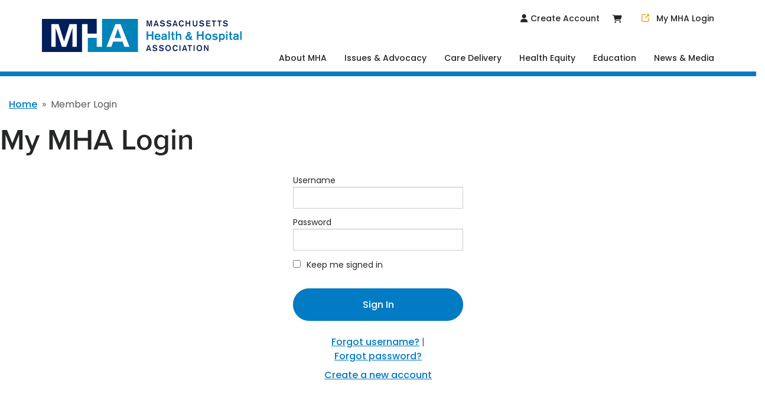

--- FILE ---
content_type: text/html; charset=utf-8
request_url: https://my.mhalink.org/MHA/RiSE/Contacts/Sign_In.aspx?ReturnUrl=https%3A%2F%2Fmy.mhalink.org%2FMHA%2FHome%2FMHA%2FDefault.aspx%3Fhkey%3D54de0df6-0675-45c8-8c9a-668d5c8cdc26
body_size: 19764
content:


<!DOCTYPE html>



<html id="MainHtml" lang="en" class="html-main">
    <head id="ctl01_Head1"><meta charset="UTF-8" /><title>
	Sign In
</title>

    <link rel="search" type="application/opensearchdescription+xml" href="/OpenSearch.aspx" title="MHA Search" />
<link rel="stylesheet" href="/Assets/css/10-UltraWaveResponsive.css"><!-- Google tag (gtag.js) -->
<script async src="https://www.googletagmanager.com/gtag/js?id=G-F52VKCVKX3"></script>
<script>
  window.dataLayer = window.dataLayer || [];
  function gtag(){dataLayer.push(arguments);}
  gtag('js', new Date());

  gtag('config', 'G-F52VKCVKX3');
</script><link rel="shortcut icon" href="/images/mha-portal/favicons/favicon.ico" />
<link rel="apple-touch-icon-precomposed" href="/images/mha-portal/favicons/android-chrome-192x192.png" />


<script type="text/javascript">
//<![CDATA[

var gDocumentTitle = document.title;
var gPostBackFormObject = null;
var gWindowOnLoad = new Array();
var gPostBackFormProcessSubmit = true;
var gWebRoot = '';
var gWebSiteRoot = 'https://my.mhalink.org';
var gPageTheme = 'MHA-Portal';
var gAdminWebRoot = gWebRoot + '/Admin';
var gWebsiteKey = '4749f948-ab0e-4978-a199-d93433f790dc';
var gHKey = '2948fcc0-0428-4651-9903-630628450d14';
var gIsPostBack = false;
var gDefaultConfirmMessage = 'Continue without saving changes?';
var gIsEasyEditEnabled = false;
var gMasterPage = '/templates/masterpages/wst-mha-portal-template.master';

if(gWebsiteKey != 'fbdf17a3-cae7-4943-b1eb-71b9c0dd65d2' && gWebsiteKey != 'fad2fd17-7e27-4c96-babe-3291ecde4822'){
    gIsEasyEditEnabled = false;  
}
//]]>
</script><script src="/AsiCommon/Scripts/Modernizr/Modernizr.min.js" type="text/javascript"></script><meta name="viewport" content="width=device-width, initial-scale=1.0" />  
        <script type="text/javascript">
            // Add a class to the <html> tag of browsers that do not support Media Queries
            var mqSupported = Modernizr.mq('only all');
            if (!mqSupported) {
                document.documentElement.className += ' no-mqs';
            }
        </script>       
        
    <meta name="rating" content="General" /><meta name="Author" content="Massachusetts Hospital Association" /><link href="../../../App_Themes/MHA-Portal/99-Austin_Responsive.css" type="text/css" rel="stylesheet" /><link href="../../../App_Themes/MHA-Portal/css/admin.css" type="text/css" rel="stylesheet" /><link href="../../../App_Themes/MHA-Portal/css/all.css" type="text/css" rel="stylesheet" /><link href="../../../App_Themes/MHA-Portal/css/brands.css" type="text/css" rel="stylesheet" /><link href="../../../App_Themes/MHA-Portal/css/fontawesome.css" type="text/css" rel="stylesheet" /><link href="../../../App_Themes/MHA-Portal/css/regular.css" type="text/css" rel="stylesheet" /><link href="../../../App_Themes/MHA-Portal/css/solid.css" type="text/css" rel="stylesheet" /><link href="../../../App_Themes/MHA-Portal/css/style.css" type="text/css" rel="stylesheet" /><link href="../../../App_Themes/MHA-Portal/css/v4-font-face.css" type="text/css" rel="stylesheet" /><link href="../../../App_Themes/MHA-Portal/css/v4-shims.css" type="text/css" rel="stylesheet" /><link href="../../../App_Themes/MHA-Portal/css/v5-font-face.css" type="text/css" rel="stylesheet" /><link href="../../../App_Themes/MHA-Portal/zzMHA-2023-09-06-5.css" type="text/css" rel="stylesheet" /><link href="../../../App_Themes/MHA-Portal/zzzMHA-legacy.css" type="text/css" rel="stylesheet" /><script src="/AsiCommon/Scripts/Jquery/Jquery.min.js" type="text/javascript" ></script><script src="/AsiCommon/Scripts/Jquery/jquery-migrate-3.0.1.min.js" type="text/javascript" ></script><script src="/AsiCommon/Scripts/Jquery/jquery-ui.custom.min.js" type="text/javascript" ></script><link href="/WebResource.axd?d=ndHLFLnNSpJSfKdrnWaKAaRjq3zQIR0ob4H27jreGoSo0TiVrt8S6U4ZfZOvU8KlyJwi9kWTJg8Vs94uTLOJrwAO6ImOu9wPo9MDr0i6Cguk1G_G1uvPh1GJSGdP7H6sczKPc75tcEUXefLdU3fkEA2&amp;t=638028913200000000" type="text/css" rel="stylesheet" class="Telerik_stylesheet" /><link href="/WebResource.axd?d=SfcGFZpTm3mOK3tJsTYDgZTrk2PN8SLKWFf3RcvbknStZNguL-cA3m4_EGKG6F3t-5JaOfb6tGlLs3M-76Tl7_yeLz44uFPDSTBlWGMUYznK62pbQscdIvspJCARo_SRqrAfIj5MlqfkXrJ0jGbtKw2&amp;t=638028913200000000" type="text/css" rel="stylesheet" class="Telerik_stylesheet" /><link href="/WebResource.axd?d=SJGT7ksb6VJ6ryfZgp24IFEaaDYW3eQE82ynAtOHfl08MNqR5PQqBS1yY8wy6-V6CcDk3VGFsHm96dhnO0qHPAOJ3S4HT8f3Q2idMvgxrF9Ca_ZhUqPmhtBxxf9pIleSxUy6NmafxQeh3av9OFggeQ2&amp;t=638028913200000000" type="text/css" rel="stylesheet" class="Telerik_stylesheet" /><link href="/WebResource.axd?d=HvDiArpj8f-RKW_mtvhzUyaZubOJx6ZTCb3_konOaGgn2Y6rdA-6jjfQXA8pei_dMsleZXeAs5u6ENXHIWnZFu54ZlK8eSsgDVBlsggzL6QAeeiCJ1DHeW2SSLrOmpH8e4edFSTLSvGALHl3VQKOyds6TJrtW4GbERaw4OfCxMD_9L3RPhLMbJDiL30_wjCV0&amp;t=638028913180000000" type="text/css" rel="stylesheet" class="Telerik_stylesheet" /><style type="text/css">
	.ctl01_TemplateBody_ContentPage1_WebPartZone1_Page1_0 { border-color:Black;border-width:1px;border-style:Solid; }
	.ctl01_TemplateBody_ContentPage2_WebPartZone2_Page1_0 { border-color:Black;border-width:1px;border-style:Solid; }
	.ctl01_TemplateBody_ContentPage3_WebPartZone3_Page1_0 { border-color:Black;border-width:1px;border-style:Solid; }
	.ctl01_TemplateBody_ContentPage4_WebPartZone4_Page1_0 { border-color:Black;border-width:1px;border-style:Solid; }
	.ctl01_TemplateBody_ContentPage5_WebPartZone5_Page1_0 { border-color:Black;border-width:1px;border-style:Solid; }
	.ctl01_TemplateBody_ContentPage6_WebPartZone6_Page1_0 { border-color:Black;border-width:1px;border-style:Solid; }
	.ctl01_TemplateBody_ContentPage7_WebPartZone7_Page1_0 { border-color:Black;border-width:1px;border-style:Solid; }
	.ctl01_TemplateBody_ContentPage8_WebPartZone8_Page1_0 { border-color:Black;border-width:1px;border-style:Solid; }
	.ctl01_TemplateBody_ContentPage9_WebPartZone9_Page1_0 { border-color:Black;border-width:1px;border-style:Solid; }

</style></head>
    <body id="MainBody">
        
        <a href="#contentstart" class="screen-reader-text show-on-focus">Skip to main content</a>
        <form method="post" action="./Sign_In.aspx?ReturnUrl=https%3a%2f%2fmy.mhalink.org%2fMHA%2fHome%2fMHA%2fDefault.aspx%3fhkey%3d54de0df6-0675-45c8-8c9a-668d5c8cdc26" onsubmit="javascript:return WebForm_OnSubmit();" id="aspnetForm" class="form-main">
<div class="aspNetHidden">
<input type="hidden" name="__WPPS" id="__WPPS" value="s" />
<input type="hidden" name="__ClientContext" id="__ClientContext" value="{&quot;baseUrl&quot;:&quot;/&quot;,&quot;isAnonymous&quot;:true,&quot;loggedInPartyId&quot;:&quot;72382&quot;,&quot;selectedPartyId&quot;:&quot;72382&quot;,&quot;websiteRoot&quot;:&quot;https://my.mhalink.org/&quot;,&quot;virtualDir&quot;:&quot;&quot;}" />
<input type="hidden" name="__CTRLKEY" id="__CTRLKEY" value="" />
<input type="hidden" name="__SHIFTKEY" id="__SHIFTKEY" value="" />
<input type="hidden" name="__EVENTTARGET" id="__EVENTTARGET" value="" />
<input type="hidden" name="__EVENTARGUMENT" id="__EVENTARGUMENT" value="" />
<input type="hidden" name="ctl01_ScriptManager1_TSM" id="ctl01_ScriptManager1_TSM" value="" />
<input type="hidden" name="PageInstanceKey" id="PageInstanceKey" value="2f55ddfb-81cf-473f-a3b3-c47cc53ce8cb" />
<input type="hidden" name="__RequestVerificationToken" id="__RequestVerificationToken" value="gtNeuiNcvDIwwBxvGm8p8iazmPcwInXkfMMPiN73hcFnVfFLDu9DB3W19sK9uyGSjCShvHNNQ8h5ceZJ9o0QcVBAwdNjlnOgeDCvH63rCBY1" />
<input type="hidden" name="TemplateUserMessagesID" id="TemplateUserMessagesID" value="ctl01_TemplateUserMessages_ctl00_Messages" />
<input type="hidden" name="PageIsDirty" id="PageIsDirty" value="false" />
<input type="hidden" name="IsControlPostBackctl01$ciHeaderLogo" id="IsControlPostBackctl01$ciHeaderLogo" value="1" />
<input type="hidden" name="IsControlPostBackctl01$ciHeaderLogo$ContentRecordTemplateArea$HeaderLogoSpan" id="IsControlPostBackctl01$ciHeaderLogo$ContentRecordTemplateArea$HeaderLogoSpan" value="1" />
<input type="hidden" name="IsControlPostBackctl01$ciUtilityNavigation" id="IsControlPostBackctl01$ciUtilityNavigation" value="1" />
<input type="hidden" name="IsControlPostBackctl01$ciPrimaryNavigation" id="IsControlPostBackctl01$ciPrimaryNavigation" value="1" />
<input type="hidden" name="NavMenuClientID" id="NavMenuClientID" value="ctl01_ciPrimaryNavigation_NavControl_NavMenu" />
<input type="hidden" name="IsControlPostBackctl01$ciFullWidthContent" id="IsControlPostBackctl01$ciFullWidthContent" value="1" />
<input type="hidden" name="IsControlPostBackctl01$ciOBO" id="IsControlPostBackctl01$ciOBO" value="1" />
<input type="hidden" name="IsControlPostBackctl01$TemplateBody$WebPartManager1$gwpciCSSDontRemove_f655df23cb944de58451cedcab05f4c0$ciCSSDontRemove_f655df23cb944de58451cedcab05f4c0" id="IsControlPostBackctl01$TemplateBody$WebPartManager1$gwpciCSSDontRemove_f655df23cb944de58451cedcab05f4c0$ciCSSDontRemove_f655df23cb944de58451cedcab05f4c0" value="1" />
<input type="hidden" name="IsControlPostBackctl01$TemplateBody$WebPartManager1$gwpciNewContentHtml_591a0925d21a4d61bafbe2b110aec385$ciNewContentHtml_591a0925d21a4d61bafbe2b110aec385" id="IsControlPostBackctl01$TemplateBody$WebPartManager1$gwpciNewContentHtml_591a0925d21a4d61bafbe2b110aec385$ciNewContentHtml_591a0925d21a4d61bafbe2b110aec385" value="1" />
<input type="hidden" name="IsControlPostBackctl01$TemplateBody$WebPartManager1$gwpciNewContactSignInCommon$ciNewContactSignInCommon" id="IsControlPostBackctl01$TemplateBody$WebPartManager1$gwpciNewContactSignInCommon$ciNewContactSignInCommon" value="1" />
<input type="hidden" name="IsControlPostBackctl01$TemplateBody$WebPartManager1$gwpciNewContentHtml2_2a45f03c58ea493ea6b2899647c47233$ciNewContentHtml2_2a45f03c58ea493ea6b2899647c47233" id="IsControlPostBackctl01$TemplateBody$WebPartManager1$gwpciNewContentHtml2_2a45f03c58ea493ea6b2899647c47233$ciNewContentHtml2_2a45f03c58ea493ea6b2899647c47233" value="1" />
<input type="hidden" name="IsControlPostBackctl01$TemplateBody$ContentPage1" id="IsControlPostBackctl01$TemplateBody$ContentPage1" value="1" />
<input type="hidden" name="IsControlPostBackctl01$TemplateBody$ContentPage2" id="IsControlPostBackctl01$TemplateBody$ContentPage2" value="1" />
<input type="hidden" name="IsControlPostBackctl01$TemplateBody$ContentPage3" id="IsControlPostBackctl01$TemplateBody$ContentPage3" value="1" />
<input type="hidden" name="IsControlPostBackctl01$TemplateBody$ContentPage4" id="IsControlPostBackctl01$TemplateBody$ContentPage4" value="1" />
<input type="hidden" name="IsControlPostBackctl01$TemplateBody$ContentPage5" id="IsControlPostBackctl01$TemplateBody$ContentPage5" value="1" />
<input type="hidden" name="IsControlPostBackctl01$TemplateBody$ContentPage6" id="IsControlPostBackctl01$TemplateBody$ContentPage6" value="1" />
<input type="hidden" name="IsControlPostBackctl01$TemplateBody$ContentPage7" id="IsControlPostBackctl01$TemplateBody$ContentPage7" value="1" />
<input type="hidden" name="IsControlPostBackctl01$TemplateBody$ContentPage8" id="IsControlPostBackctl01$TemplateBody$ContentPage8" value="1" />
<input type="hidden" name="IsControlPostBackctl01$TemplateBody$ContentPage9" id="IsControlPostBackctl01$TemplateBody$ContentPage9" value="1" />
<input type="hidden" name="IsControlPostBackctl01$TemplateBody$ContentPageFooter1" id="IsControlPostBackctl01$TemplateBody$ContentPageFooter1" value="1" />
<input type="hidden" name="IsControlPostBackctl01$ciSecondary" id="IsControlPostBackctl01$ciSecondary" value="1" />
<input type="hidden" name="IsControlPostBackctl01$ciSideContent" id="IsControlPostBackctl01$ciSideContent" value="1" />
<input type="hidden" name="IsControlPostBackctl01$ciSideContent$ContentRecordTemplateArea$DonateCalltoAction" id="IsControlPostBackctl01$ciSideContent$ContentRecordTemplateArea$DonateCalltoAction" value="1" />
<input type="hidden" name="IsControlPostBackctl01$ciFooterLogo" id="IsControlPostBackctl01$ciFooterLogo" value="1" />
<input type="hidden" name="IsControlPostBackctl01$ciFooterLogo$ContentRecordTemplateArea$FooterLogoContent" id="IsControlPostBackctl01$ciFooterLogo$ContentRecordTemplateArea$FooterLogoContent" value="1" />
<input type="hidden" name="IsControlPostBackctl01$ciFooterContent1" id="IsControlPostBackctl01$ciFooterContent1" value="1" />
<input type="hidden" name="IsControlPostBackctl01$ciFooterContent1$ContentRecordTemplateArea$FooterCommunications" id="IsControlPostBackctl01$ciFooterContent1$ContentRecordTemplateArea$FooterCommunications" value="1" />
<input type="hidden" name="IsControlPostBackctl01$ciSocialMedia" id="IsControlPostBackctl01$ciSocialMedia" value="1" />
<input type="hidden" name="IsControlPostBackctl01$ciSocialMedia$ContentRecordTemplateArea$SocialNetworking" id="IsControlPostBackctl01$ciSocialMedia$ContentRecordTemplateArea$SocialNetworking" value="1" />
<input type="hidden" name="IsControlPostBackctl01$ciNewUtilityNavigationCommon" id="IsControlPostBackctl01$ciNewUtilityNavigationCommon" value="1" />
<input type="hidden" name="IsControlPostBackctl01$ciFooterContent2" id="IsControlPostBackctl01$ciFooterContent2" value="1" />
<input type="hidden" name="IsControlPostBackctl01$ciFooterContent2$ContentRecordTemplateArea$FooterCopyright" id="IsControlPostBackctl01$ciFooterContent2$ContentRecordTemplateArea$FooterCopyright" value="1" />
<input type="hidden" name="IsControlPostBackctl01$ciFooterContent2$ContentRecordTemplateArea$jQueryScriptIncludes" id="IsControlPostBackctl01$ciFooterContent2$ContentRecordTemplateArea$jQueryScriptIncludes" value="1" />
<input type="hidden" name="IsControlPostBackctl01$ContentPageFooter1" id="IsControlPostBackctl01$ContentPageFooter1" value="1" />
<input type="hidden" name="__VIEWSTATE" id="__VIEWSTATE" value="/[base64]/////w9kkM2S0L4rKi+6UYY1DeVRtq8xDhgpiieMEJIAeaRTGvs=" />
</div>

<script type="text/javascript">
//<![CDATA[
var theForm = document.forms['aspnetForm'];
function __doPostBack(eventTarget, eventArgument) {
    if (!theForm.onsubmit || (theForm.onsubmit() != false)) {
        theForm.__EVENTTARGET.value = eventTarget;
        theForm.__EVENTARGUMENT.value = eventArgument;
        theForm.submit();
    }
}
//]]>
</script>


<script src="/WebResource.axd?d=blYthiMa5rERYKEMP5ndsLmSvXOTbUdMKM6pj5UsoVZUYC_M5v-zLoZkNfnN20m2lrnqz_qIDM-RzbSIl2DCmg7uCHqrduQjfZWZKOz6k7c1&amp;t=638901392248157332" type="text/javascript"></script>


<script type="text/javascript">
//<![CDATA[
function CopyMoveContentItem_Callback(dialogWindow)
{
    if (!dialogWindow.result) return;
    eval(dialogWindow.Argument.replace('[[RESULT]]',dialogWindow.result));
}
function SignInForgotPwd_ctl01_TemplateBody_WebPartManager1_gwpciNewContactSignInCommon_ciNewContactSignInCommon(){ javascript:ShowDialog('~/iParts/Contact Management/ContactSignIn/ContactSignInDialog.aspx?SendPasswordReset=true&CK=11e94e6b-74b2-4f10-a10d-b3801fbf9237&CIK=003a2bee-8d0c-487a-9f90-a9059724b070', null, '670', '320', 'Forgot my Password', null, 'E', null, null, true, true, null, null); }function SignInForgotUser_ctl01_TemplateBody_WebPartManager1_gwpciNewContactSignInCommon_ciNewContactSignInCommon(){ javascript:ShowDialog('~/iParts/Contact Management/ContactSignIn/ContactSignInDialog.aspx?SendUsername=true&CK=11e94e6b-74b2-4f10-a10d-b3801fbf9237&CIK=003a2bee-8d0c-487a-9f90-a9059724b070', null, '670', '320', 'Retrieve username', null, 'E', null, null, true, true, null, null); }//]]>
</script>

<script src="/ScriptResource.axd?d=Opyr7J-bF_oPjBnfJHWViX6tMNsKbJVRva9qwkjrw6JNDCccawqY13403KRAqloavXOh5Ud8x3kqspbhh9k8Ct08pX4XxhfiY3HHGbrjSowEtpP0TR-XldZv07JyTnrQ0mXvE4Dx_8T0B03SBxd2oDLecIJnKjiWGpfNrzykr3g1&amp;t=ffffffff93d1c106" type="text/javascript"></script>
<script src="/Telerik.Web.UI.WebResource.axd?_TSM_HiddenField_=ctl01_ScriptManager1_TSM&amp;compress=1&amp;_TSM_CombinedScripts_=%3b%3bAjaxControlToolkit%2c+Version%3d4.1.50508%2c+Culture%3dneutral%2c+PublicKeyToken%3d28f01b0e84b6d53e%3aen-US%3a0c8c847b-b611-49a7-8e75-2196aa6e72fa%3aea597d4b%3ab25378d2%3bTelerik.Web.UI%2c+Version%3d2021.1.119.45%2c+Culture%3dneutral%2c+PublicKeyToken%3d121fae78165ba3d4%3aen-US%3aa3561803-43fa-48b8-8632-66948071f7a3%3a16e4e7cd%3a33715776%3af7645509%3a24ee1bba%3ae330518b%3a2003d0b8%3ac128760b%3a1e771326%3a88144a7a%3ac8618e41%3a1a73651d%3a333f8d94%3af46195d3%3ae524c98b%3aed16cbdc%3a874f8ea2%3ab2e06756%3a92fe8ea0%3a4877f69a%3afa31b949%3a19620875%3a490a9d4e%3abd8f85e4" type="text/javascript"></script>
<script src="/AsiCommon/scripts/Asi.js" type="text/javascript"></script>
<script type="text/javascript">
//<![CDATA[
var PageMethods = function() {
PageMethods.initializeBase(this);
this._timeout = 0;
this._userContext = null;
this._succeeded = null;
this._failed = null;
}
PageMethods.prototype = {
_get_path:function() {
 var p = this.get_path();
 if (p) return p;
 else return PageMethods._staticInstance.get_path();},
GetActionLink:function(action,templateType,docType,hierarchyKey,documentVersionKey,folderHierarchyKey,itemCount,closeWindowOnCommit,websiteKey,pageInstanceKey,succeededCallback, failedCallback, userContext) {
return this._invoke(this._get_path(), 'GetActionLink',false,{action:action,templateType:templateType,docType:docType,hierarchyKey:hierarchyKey,documentVersionKey:documentVersionKey,folderHierarchyKey:folderHierarchyKey,itemCount:itemCount,closeWindowOnCommit:closeWindowOnCommit,websiteKey:websiteKey,pageInstanceKey:pageInstanceKey},succeededCallback,failedCallback,userContext); },
GetWindowProperties:function(action,templateType,docType,hierarchyKey,documentVersionKey,folderHierarchyKey,itemCount,closeWindowOnCommit,websiteKey,pageInstanceKey,succeededCallback, failedCallback, userContext) {
return this._invoke(this._get_path(), 'GetWindowProperties',false,{action:action,templateType:templateType,docType:docType,hierarchyKey:hierarchyKey,documentVersionKey:documentVersionKey,folderHierarchyKey:folderHierarchyKey,itemCount:itemCount,closeWindowOnCommit:closeWindowOnCommit,websiteKey:websiteKey,pageInstanceKey:pageInstanceKey},succeededCallback,failedCallback,userContext); },
GetAddressCompletionList:function(prefixText,succeededCallback, failedCallback, userContext) {
return this._invoke(this._get_path(), 'GetAddressCompletionList',false,{prefixText:prefixText},succeededCallback,failedCallback,userContext); },
CheckForPasteConflict:function(selectedKeys,targetHierarchyKey,succeededCallback, failedCallback, userContext) {
return this._invoke(this._get_path(), 'CheckForPasteConflict',false,{selectedKeys:selectedKeys,targetHierarchyKey:targetHierarchyKey},succeededCallback,failedCallback,userContext); }}
PageMethods.registerClass('PageMethods',Sys.Net.WebServiceProxy);
PageMethods._staticInstance = new PageMethods();
PageMethods.set_path = function(value) { PageMethods._staticInstance.set_path(value); }
PageMethods.get_path = function() { return PageMethods._staticInstance.get_path(); }
PageMethods.set_timeout = function(value) { PageMethods._staticInstance.set_timeout(value); }
PageMethods.get_timeout = function() { return PageMethods._staticInstance.get_timeout(); }
PageMethods.set_defaultUserContext = function(value) { PageMethods._staticInstance.set_defaultUserContext(value); }
PageMethods.get_defaultUserContext = function() { return PageMethods._staticInstance.get_defaultUserContext(); }
PageMethods.set_defaultSucceededCallback = function(value) { PageMethods._staticInstance.set_defaultSucceededCallback(value); }
PageMethods.get_defaultSucceededCallback = function() { return PageMethods._staticInstance.get_defaultSucceededCallback(); }
PageMethods.set_defaultFailedCallback = function(value) { PageMethods._staticInstance.set_defaultFailedCallback(value); }
PageMethods.get_defaultFailedCallback = function() { return PageMethods._staticInstance.get_defaultFailedCallback(); }
PageMethods.set_enableJsonp = function(value) { PageMethods._staticInstance.set_enableJsonp(value); }
PageMethods.get_enableJsonp = function() { return PageMethods._staticInstance.get_enableJsonp(); }
PageMethods.set_jsonpCallbackParameter = function(value) { PageMethods._staticInstance.set_jsonpCallbackParameter(value); }
PageMethods.get_jsonpCallbackParameter = function() { return PageMethods._staticInstance.get_jsonpCallbackParameter(); }
PageMethods.set_path("Sign_In.aspx");
PageMethods.GetActionLink= function(action,templateType,docType,hierarchyKey,documentVersionKey,folderHierarchyKey,itemCount,closeWindowOnCommit,websiteKey,pageInstanceKey,onSuccess,onFailed,userContext) {PageMethods._staticInstance.GetActionLink(action,templateType,docType,hierarchyKey,documentVersionKey,folderHierarchyKey,itemCount,closeWindowOnCommit,websiteKey,pageInstanceKey,onSuccess,onFailed,userContext); }
PageMethods.GetWindowProperties= function(action,templateType,docType,hierarchyKey,documentVersionKey,folderHierarchyKey,itemCount,closeWindowOnCommit,websiteKey,pageInstanceKey,onSuccess,onFailed,userContext) {PageMethods._staticInstance.GetWindowProperties(action,templateType,docType,hierarchyKey,documentVersionKey,folderHierarchyKey,itemCount,closeWindowOnCommit,websiteKey,pageInstanceKey,onSuccess,onFailed,userContext); }
PageMethods.GetAddressCompletionList= function(prefixText,onSuccess,onFailed,userContext) {PageMethods._staticInstance.GetAddressCompletionList(prefixText,onSuccess,onFailed,userContext); }
PageMethods.CheckForPasteConflict= function(selectedKeys,targetHierarchyKey,onSuccess,onFailed,userContext) {PageMethods._staticInstance.CheckForPasteConflict(selectedKeys,targetHierarchyKey,onSuccess,onFailed,userContext); }
var gtc = Sys.Net.WebServiceProxy._generateTypedConstructor;
Type.registerNamespace('Asi.Web.UI.Common.BSA');
if (typeof(Asi.Web.UI.Common.BSA.WindowProperties) === 'undefined') {
Asi.Web.UI.Common.BSA.WindowProperties=gtc("Asi.Web.UI.Common.BSA.WindowProperties");
Asi.Web.UI.Common.BSA.WindowProperties.registerClass('Asi.Web.UI.Common.BSA.WindowProperties');
}
Type.registerNamespace('Asi.Web.UI');
if (typeof(Asi.Web.UI.PageOperation) === 'undefined') {
Asi.Web.UI.PageOperation = function() { throw Error.invalidOperation(); }
Asi.Web.UI.PageOperation.prototype = {None: 0,Edit: 1,New: 2,Execute: 3,Select: 4,SelectAndReturnValue: 5,Delete: 6,Purge: 7,Import: 8,Export: 9,Publish: 10,Versions: 11,Refresh: 12,Cut: 13,Copy: 14,Paste: 15,Undo: 16,SelectAll: 17,Search: 18,Preview: 19,Submit: 20,RequestDelete: 21,PurgeAll: 22,Download: 23}
Asi.Web.UI.PageOperation.registerEnum('Asi.Web.UI.PageOperation', true);
}
if (typeof(Asi.Web.UI.TemplateType) === 'undefined') {
Asi.Web.UI.TemplateType = function() { throw Error.invalidOperation(); }
Asi.Web.UI.TemplateType.prototype = {I: 0,D: 1,P: 2,E: 3,T: 4,F: 5,A: 6}
Asi.Web.UI.TemplateType.registerEnum('Asi.Web.UI.TemplateType', true);
}
function WebForm_OnSubmit() {
if (typeof(ValidatorOnSubmit) == "function" && ValidatorOnSubmit() == false) return false;
return true;
}
//]]>
</script>

<div class="aspNetHidden">

	<input type="hidden" name="__VIEWSTATEGENERATOR" id="__VIEWSTATEGENERATOR" value="78AD2BBE" />
</div>
            <input type="hidden" name="ctl01$lastClickedElementId" id="lastClickedElementId" />
            <script type="text/javascript">
//<![CDATA[
Sys.WebForms.PageRequestManager._initialize('ctl01$ScriptManager1', 'aspnetForm', ['tctl01$UserMessagesUpdatePanel','','fctl01$TemplateBody$WebPartManager1$gwpciNewContactSignInCommon$ciNewContactSignInCommon$SignInRefreshPanel','','tctl01$RadAjaxManager1SU',''], ['ctl01$ScriptManager1',''], [], 3600, 'ctl01');
//]]>
</script>
<input type="hidden" name="ctl01$ScriptManager1" id="ctl01_ScriptManager1" />
<script type="text/javascript">
//<![CDATA[
Sys.Application.setServerId("ctl01_ScriptManager1", "ctl01$ScriptManager1");
Sys.Application._enableHistoryInScriptManager();
//]]>
</script>

            <script type="text/javascript">
                
            </script>                                 
            <div id="ctl01_masterWrapper" class="wrapper">
	<header id="hd" class="header site-header ClearFix navbar" data-height-offset="true">
		<div class="header-top-container">
			<div class="header-container">
				<div id="masterLogoArea" class="header-logo-container pull-left" data-label="Logo">
									<div ID="WTZone1_Page1" class="WTZone ">
				<div id="ste_container_ciHeaderLogo" class="ContentItemContainer">

<div id="ste_container_HeaderLogoSpan" class="ContentItemContainer"><div>

</div><h1 class="site-logo"><a href="https://www.mhalink.org/" id="masterHeaderImage" title="Home">MHA homepage</a></h1></div><div class="ContentRecordPageButtonPanel">

</div> 	 
<div>

</div></div>
					</div>

				</div>
				<div class="navbar-header nav-auxiliary pull-right" id="auxiliary-container" data-label="Utility">
									<div ID="WTZone2_Page1" class="WTZone ">
				<div id="ste_container_ciUtilityNavigation" class="ContentItemContainer"><div id="ctl01_ciUtilityNavigation_UtilityPlaceholder" class="UtilityNavigation nav-auxiliary">
	<div class="UtilitySection UtilitySTEToggle ste-section">

	</div><div class="UtilitySection UtilityNavigationList">
		<ul class='NavigationUnorderedList'><li id="ctl01_ciUtilityNavigation_ctl05__rptWrapper__rptWrapper_rpt_ctl01_NavigationListItem" class="NavigationListItem nav-aux-button nav-aux-account auxSmartphoneOnly"><a id="ctl01_ciUtilityNavigation_ctl05__rptWrapper__rptWrapper_rpt_ctl01_NavigationLink" class="NavigationLink" href="https://my.mhalink.org/MHA/Create_Account/MHA/RiSE/Contacts/CreateAccount.aspx?hkey=0f8fe920-476b-4a7b-8232-028414b8c57f"><span class="nav-text" translate="yes">Create Account</span></a></li><li id="ctl01_ciUtilityNavigation_ctl05__rptWrapper__rptWrapper_rpt_ctl02_NavigationListItem" class="NavigationListItem nav-aux-button nav-aux-cart auxSmartphoneOnly"><a id="ctl01_ciUtilityNavigation_ctl05__rptWrapper__rptWrapper_rpt_ctl02_NavigationLink" class="NavigationLink" href="https://my.mhalink.org/MHA/Cart/MHA/RiSE/Store/StoreLayouts/Cart_Home.aspx?hkey=cf7e4bfe-34d4-4bf2-8e6b-74c7bbb4292d"><span class="nav-text" translate="yes">Cart </span><span><span data-cartlink='y' class="cartEmpty"><span class="cartSprite"></span></span></span></a></li></ul>
	</div><div class="UtilitySection UtilityAuthentication">
		<a class="UtilitySection UtilityAuthenticationLink " href="javascript:__doPostBack(&#39;ctl01$ciUtilityNavigation$ctl07$ctl02&#39;,&#39;&#39;)">My MHA Login</a>
	</div><div class="UtilitySection UtilityNavigationToggle">
		<button onclick="return false;" class="navbar-toggle collapsed" data-toggle="collapse" data-target=".navbar-collapse" data-parent=".navbar"><span class="sr-only" translate="yes">Toggle navigation</span>
<span class="icon-bar"></span>
<span class="icon-bar"></span>
<span class="icon-bar"></span>
</button>
	</div>
</div>


<script type="text/javascript">
    //<![CDATA[
    // adapted from bs.collapse - if the search bar is open when opening the menu, close it (and vise versa)
    function UtilityAreaAction(utilityControl, hideArea) {
        jQuery(utilityControl).on('show.bs.collapse', function() {
            var actives = jQuery(hideArea).find('> .in');
            if (actives && actives.length) {
                var hasData = actives.data('bs.collapse');
                if (hasData && hasData.transitioning) return;
                actives.collapse('hide');
                hasData || actives.data('bs.collapse', null);
            }
        });
    }
    jQuery(document).ready(function () {
        UtilityAreaAction('.navbar-collapse', '.nav-auxiliary');
        UtilityAreaAction('.searchbar-collapse', '.primary-navigation-area');
    });
    //]]>              
</script>
     <div>

</div></div>
					</div>

				</div>
			</div>
		</div>
		<div class="header-bottom-container">
			<div class="header-container">
				<div data-label="Primary" class="clear-right">
									<div ID="WTZone3_Page1" class="WTZone ">
				<div id="ste_container_ciPrimaryNavigation" class="ContentItemContainer">
<div id="ctl01_ciPrimaryNavigation_PrimaryNavigationArea" class="primary-navigation-area">
    <div id="ctl01_ciPrimaryNavigation_PrimaryNavigationControl" class="collapse navbar-collapse nav-primary">
        
<div tabindex="0" id="ctl01_ciPrimaryNavigation_NavControl_NavMenu" class="RadMenu RadMenu_Austin  MainMenu" Translate="Yes" style="z-index:2999;">
	<!-- 2021.1.119.45 --><ul class="rmRootGroup rmToggleHandles rmHorizontal">
		<li class="rmItem rmFirst"><a class="rmLink rmRootLink" href="https://www.mhalink.org/about/"><span class="rmText">About MHA</span></a></li><li class="rmItem "><a class="rmLink rmRootLink" href="https://www.mhalink.org/issues-advocacy/"><span class="rmText">Issues &amp; Advocacy</span></a></li><li class="rmItem "><a class="rmLink rmRootLink" href="https://www.mhalink.org/caredelivery/"><span class="rmText">Care Delivery</span></a></li><li class="rmItem "><a class="rmLink rmRootLink" href="https://www.mhalink.org/healthequity/"><span class="rmText">Health Equity</span></a></li><li class="rmItem "><a class="rmLink rmRootLink" href="https://www.mhalink.org/education/"><span class="rmText">Education</span></a></li><li class="rmItem rmLast"><a class="rmLink rmRootLink" href="https://www.mhalink.org/news-media/"><span class="rmText">News &amp; Media</span></a></li>
	</ul><input id="ctl01_ciPrimaryNavigation_NavControl_NavMenu_ClientState" name="ctl01_ciPrimaryNavigation_NavControl_NavMenu_ClientState" type="hidden" />
</div> 
    </div>
</div><div>

</div></div>
					</div>

				</div>
			</div>
		</div>
	</header>
	<div id="HomePageContent" class="HomePageFullWidthArea" data-label="Home Content">
						<div ID="WTZone4_Page1" class="WTZone ">
				<div id="ste_container_ciFullWidthContent" class="ContentItemContainer">

 	 
<div>

</div></div>
					</div>

	</div>
	<div id="masterContentArea" class="container page-content">
		<div role="main" class="body-container" id="ContentPanel">
			<div data-label="On Behalf Of" class="pull-right">
								<div ID="WTZone5_Page1" class="WTZone ">
					</div>

			</div>
			<div class="col-primary" data-label="Main Content">
								<div ID="WTZone6_Page1" class="WTZone ">
				<div id="ste_container_ciOBO" class="ContentItemContainer"><div class="oboContainer"><div id="ctl01_ciOBO_UtilityPlaceholder" class="UtilityNavigation nav-auxiliary">
	<div class="UtilitySection OnBehalfOf">

	</div>
</div>

     <div>

</div></div></div>
		<a id="contentstart" tabindex="-1"></a>
		<div id="masterMainBreadcrumb" role="navigation">
		<span id="ctl01_BreadCrumb" class="breadcrumb" data-height-offset="true"><span>
		<a id="ctl01_BreadCrumb_ctl00_NodeLink" class="BreadCrumbLink" href="https://my.mhalink.org/MHA/">Home</a>
		</span><span class="Disabled">
        &nbsp;&raquo;&nbsp;
    </span><span>
		<span id="ctl01_BreadCrumb_ctl02_CurrentNodeLabel">Member Login</span>
		</span></span>
		</div>
		<div id="ctl01_UserMessagesUpdatePanel">
					
<div role="alert">

</div>
			
</div>
		
<script type="text/javascript">

</script>
	<div id="ctl01_TemplateBody_WebPartManager1___Drag" style="display:none;position:absolute;z-index:32000;filter:alpha(opacity=75);">

</div>
   <div>
   <div class="row cardData">
    <div class="col-sm-12">
			<div class="ContentItemContainer">
				<div id="WebPartZone1_Page1" class="WebPartZone ">

			<div class="iMIS-WebPart">
				<div id="ste_container_ciCSSDontRemove_f655df23cb944de58451cedcab05f4c0" class="ContentItemContainer"><div id="ctl01_TemplateBody_WebPartManager1_gwpciCSSDontRemove_f655df23cb944de58451cedcab05f4c0_ciCSSDontRemove_f655df23cb944de58451cedcab05f4c0_Panel_CSSDontRemove">
	<style>
    div#RadWindowWrapper_ctl01_GenericWindow {
    min-height: 465px;
    }
    iframe {min-height:400px;}
</style>
</div><div>

</div></div>
			</div>
			</div>
		
			</div>
    </div>
</div>
	<div class="row wide sectionBanner lightSlateBackground">
<div class="row">
    <div class="col-sm-6 sectionTitle">
			<div class="ContentItemContainer">
				<div id="WebPartZone2_Page1" class="WebPartZone ">

			<div class="iMIS-WebPart">
				<div id="ste_container_ciNewContentHtml_591a0925d21a4d61bafbe2b110aec385" class="ContentItemContainer"><div id="ctl01_TemplateBody_WebPartManager1_gwpciNewContentHtml_591a0925d21a4d61bafbe2b110aec385_ciNewContentHtml_591a0925d21a4d61bafbe2b110aec385_Panel_NewContentHtml">
	<h1>My MHA Login</h1>
</div><div>

</div></div>
			</div>
			</div>
		
			</div>
    </div>
    <div class="col-sm-6 columnNoGutter">
			<div class="ContentItemContainer">
				<div id="WebPartZone3_Page1" class="WebPartZone ">

		</div>
	
			</div>
    </div>
</div></div>
<div class="row texBandTop wide">
<div class="row">
        <div class="col-sm-12">
			<div class="ContentItemContainer">
				<div id="WebPartZone4_Page1" class="WebPartZone ">

			<div class="iMIS-WebPart">
				<div id="ste_container_ciNewContactSignInCommon" class="ContentItemContainer"><div class="panel panel-border ">
	<div id="ctl01_TemplateBody_WebPartManager1_gwpciNewContactSignInCommon_ciNewContactSignInCommon__Head" class="panel-heading">

	</div><div id="ctl01_TemplateBody_WebPartManager1_gwpciNewContactSignInCommon_ciNewContactSignInCommon__BodyContainer" class="panel-body-container">
		<div id="ctl01_TemplateBody_WebPartManager1_gwpciNewContactSignInCommon_ciNewContactSignInCommon__Body" class="panel-body">
			<div id="ctl01_TemplateBody_WebPartManager1_gwpciNewContactSignInCommon_ciNewContactSignInCommon_SignInRefreshPanel">
				
    
        <div id="ctl01_TemplateBody_WebPartManager1_gwpciNewContactSignInCommon_ciNewContactSignInCommon_SignInPanel" class="SignIn">
					
    
            <div id="ctl01_TemplateBody_WebPartManager1_gwpciNewContactSignInCommon_ciNewContactSignInCommon_contentPanel" class="StandardPanel" onkeypress="javascript:return WebForm_FireDefaultButton(event, &#39;ctl01_TemplateBody_WebPartManager1_gwpciNewContactSignInCommon_ciNewContactSignInCommon_SubmitButton&#39;)" style="background-color:Transparent;border-style:None;">
						
        
                
       
                <div id="ctl01_TemplateBody_WebPartManager1_gwpciNewContactSignInCommon_ciNewContactSignInCommon_ActionPanel">
							            
           
                    <div id="ctl01_TemplateBody_WebPartManager1_gwpciNewContactSignInCommon_ciNewContactSignInCommon_confirmationMessageContainer" role="alert"></div>
            
                    <div style="clear: both;"></div>

                    <div id="ctl01_TemplateBody_WebPartManager1_gwpciNewContactSignInCommon_ciNewContactSignInCommon_signInDiv">
                        <div class="PanelField"> 
                            <label for="ctl01_TemplateBody_WebPartManager1_gwpciNewContactSignInCommon_ciNewContactSignInCommon_signInUserName" id="ctl01_TemplateBody_WebPartManager1_gwpciNewContactSignInCommon_ciNewContactSignInCommon_signInUserNameLabel" translate="yes">Username</label>                                      
                            <input name="ctl01$TemplateBody$WebPartManager1$gwpciNewContactSignInCommon$ciNewContactSignInCommon$signInUserName" type="text" id="ctl01_TemplateBody_WebPartManager1_gwpciNewContactSignInCommon_ciNewContactSignInCommon_signInUserName" autocomplete="off" aria-required="true" />  
                            <span id="ctl01_TemplateBody_WebPartManager1_gwpciNewContactSignInCommon_ciNewContactSignInCommon_UserNameRequired" class="Error ValidationError" role="alert" style="display:none;">Required</span>                                          
                        </div>
                        <div class="PanelField">
                            <label for="ctl01_TemplateBody_WebPartManager1_gwpciNewContactSignInCommon_ciNewContactSignInCommon_signInPassword" id="ctl01_TemplateBody_WebPartManager1_gwpciNewContactSignInCommon_ciNewContactSignInCommon_signInPasswordLabel" translate="yes">Password</label>                    
                            <input name="ctl01$TemplateBody$WebPartManager1$gwpciNewContactSignInCommon$ciNewContactSignInCommon$signInPassword" type="password" id="ctl01_TemplateBody_WebPartManager1_gwpciNewContactSignInCommon_ciNewContactSignInCommon_signInPassword" onkeypress="enterKeyPress(event);" autocomplete="off" aria-required="true" /> 
                            <span id="ctl01_TemplateBody_WebPartManager1_gwpciNewContactSignInCommon_ciNewContactSignInCommon_PasswordRequired" class="Error ValidationError" role="alert" style="display:none;">Required</span>                   
                        </div>
                        
                        <div id="ctl01_TemplateBody_WebPartManager1_gwpciNewContactSignInCommon_ciNewContactSignInCommon_RememberMeDiv" class="PanelField AutoWidth FloatNone">
                            <span translate="yes"><input id="ctl01_TemplateBody_WebPartManager1_gwpciNewContactSignInCommon_ciNewContactSignInCommon_RememberMe" type="checkbox" name="ctl01$TemplateBody$WebPartManager1$gwpciNewContactSignInCommon$ciNewContactSignInCommon$RememberMe" /><label for="ctl01_TemplateBody_WebPartManager1_gwpciNewContactSignInCommon_ciNewContactSignInCommon_RememberMe">Keep me signed in</label></span>
                        </div>
                    </div>  
                                    
                     
                    
                        
                 
						</div>

            
					</div>
     
            

            
                        
            <div style="clear:both;padding-bottom:.3em;"></div>

            <div id="ctl01_TemplateBody_WebPartManager1_gwpciNewContactSignInCommon_ciNewContactSignInCommon_commandButtons" translate="yes">            
                <input type="submit" name="ctl01$TemplateBody$WebPartManager1$gwpciNewContactSignInCommon$ciNewContactSignInCommon$SubmitButton" value="Sign In" onclick="disableAndPost();WebForm_DoPostBackWithOptions(new WebForm_PostBackOptions(&quot;ctl01$TemplateBody$WebPartManager1$gwpciNewContactSignInCommon$ciNewContactSignInCommon$SubmitButton&quot;, &quot;&quot;, true, &quot;&quot;, &quot;&quot;, false, false))" id="ctl01_TemplateBody_WebPartManager1_gwpciNewContactSignInCommon_ciNewContactSignInCommon_SubmitButton" class="TextButton PrimaryButton SignInButton" />
                           
            </div>

            <div id="ctl01_TemplateBody_WebPartManager1_gwpciNewContactSignInCommon_ciNewContactSignInCommon_LinkPanel" translate="yes">
						
        
                <div id="ctl01_TemplateBody_WebPartManager1_gwpciNewContactSignInCommon_ciNewContactSignInCommon_forgotPasswordUserLinkDiv" class="CenterText">
                    <div style="clear:both;padding-bottom:.5em;"></div>  
                    <span id="ctl01_TemplateBody_WebPartManager1_gwpciNewContactSignInCommon_ciNewContactSignInCommon_forgotPasswordUser"><div>
							<a class="NoWrap" href="javascript:SignInForgotUser_ctl01_TemplateBody_WebPartManager1_gwpciNewContactSignInCommon_ciNewContactSignInCommon();">Forgot username?</a><span> | </span><a class="NoWrap" href="javascript:SignInForgotPwd_ctl01_TemplateBody_WebPartManager1_gwpciNewContactSignInCommon_ciNewContactSignInCommon();">Forgot password?</a>
						</div></span>     
                </div> 
           
                <div id="ctl01_TemplateBody_WebPartManager1_gwpciNewContactSignInCommon_ciNewContactSignInCommon_accountLinkDiv" class="CenterText">
                    <div style="clear:both;padding-bottom:.5em;"></div>  
                    <a href="Create_Account_no_Sign_In.aspx?returnprev=t&amp;returnurl=https%3a%2f%2fmy.mhalink.org%2fMHA%2fHome%2fMHA%2fDefault.aspx%3fhkey%3d54de0df6-0675-45c8-8c9a-668d5c8cdc26" id="ctl01_TemplateBody_WebPartManager1_gwpciNewContactSignInCommon_ciNewContactSignInCommon_accountLink">Create a new account</a>
                     
                </div>
            
            
					</div>

            <div style="clear: both;"></div>

        
				</div>
         
    
			</div> 

        <script type="text/javascript">
            
            jQuery(function () { OnLoad(); });

            function OnLoad() {
                var signInUserNameField = document.getElementById('ctl01_TemplateBody_WebPartManager1_gwpciNewContactSignInCommon_ciNewContactSignInCommon_signInUserName');
                var passwordUserNameField = document.getElementById('ctl01_TemplateBody_WebPartManager1_gwpciNewContactSignInCommon_ciNewContactSignInCommon_passwordUserName');
                if (signInUserNameField) {
                    document.getElementById('ctl01_TemplateBody_WebPartManager1_gwpciNewContactSignInCommon_ciNewContactSignInCommon_signInUserName').setAttribute("autocorrect", "off");
                    document.getElementById('ctl01_TemplateBody_WebPartManager1_gwpciNewContactSignInCommon_ciNewContactSignInCommon_signInUserName').setAttribute("autocapitalize", "off");
                }
                if (passwordUserNameField) {
                    document.getElementById('ctl01_TemplateBody_WebPartManager1_gwpciNewContactSignInCommon_ciNewContactSignInCommon_passwordUserName').setAttribute("autocorrect", "off");
                    document.getElementById('ctl01_TemplateBody_WebPartManager1_gwpciNewContactSignInCommon_ciNewContactSignInCommon_passwordUserName').setAttribute("autocapitalize", "off");
                }
            }


//<![CDATA[      
            function enterKeyPress(e) {
                // look for window.event in case event isn't passed in 
                if (typeof e == 'undefined' && window.event) { e = window.event; }
                if (e != null && e.keyCode == 13) {
                    document.getElementById('ctl01_TemplateBody_WebPartManager1_gwpciNewContactSignInCommon_ciNewContactSignInCommon_SubmitButton').click();
                }
            }   
            function disableAndPost() {
                var username = document.getElementById('ctl01_TemplateBody_WebPartManager1_gwpciNewContactSignInCommon_ciNewContactSignInCommon_signInUserName');
                var password = document.getElementById('ctl01_TemplateBody_WebPartManager1_gwpciNewContactSignInCommon_ciNewContactSignInCommon_signInPassword');
                var isPageValid = Page_IsValid;
                if (isPageValid && username != null && username.value.length > 0 && password.value.length > 0) {
                    __doPostBack('ctl01$TemplateBody$WebPartManager1$gwpciNewContactSignInCommon$ciNewContactSignInCommon$SubmitButton','');
                    document.getElementById('ctl01_TemplateBody_WebPartManager1_gwpciNewContactSignInCommon_ciNewContactSignInCommon_SubmitButton').disabled = "disabled";
                    document.getElementById('ctl01_TemplateBody_WebPartManager1_gwpciNewContactSignInCommon_ciNewContactSignInCommon_SubmitButton').value = 'Signing In...';
                }
            }
            
            //]]>
        </script>

		</div>
	</div>
</div><div>

</div></div>
			</div>
			</div>
		
			</div>
        </div>
</div>
</div>
<div class="row">
    <div class="col-sm-12">
			<div class="ContentItemContainer">
				<div id="WebPartZone5_Page1" class="WebPartZone ">

			<div class="iMIS-WebPart">
				<div id="ste_container_ciNewContentHtml2_2a45f03c58ea493ea6b2899647c47233" class="ContentItemContainer"><div id="ctl01_TemplateBody_WebPartManager1_gwpciNewContentHtml2_2a45f03c58ea493ea6b2899647c47233_ciNewContentHtml2_2a45f03c58ea493ea6b2899647c47233_Panel_NewContentHtml2">
	<p class="FeatureText" style="text-align: center;">If you do not have a login please click on the “Create a new account” link above to create a new account.&nbsp; <br />
If you need further assistance or have trouble creating an account please contact MHA’s Member <br />
Relations department at (781) 262-6024 or via e-mail&nbsp;to <a href="mailto:MemberRelations@mhalink.org">MemberRelations@mhalink.org</a>.</p>
</div><div>

</div></div>
			</div>
			</div>
		
			</div>
    </div>
</div>
<div class="row">
    <div class="col-sm-3">
			<div class="ContentItemContainer">
				<div id="WebPartZone6_Page1" class="WebPartZone ">

		</div>
	
			</div>
    </div>
    <div class="col-sm-9">
			<div class="ContentItemContainer">
				<div id="WebPartZone7_Page1" class="WebPartZone ">

		</div>
	
			</div>
    </div>
</div>
<div class="row">
    <div class="col-sm-6">
			<div class="ContentItemContainer">
				<div id="WebPartZone8_Page1" class="WebPartZone ">

		</div>
	
			</div>
    </div>
    <div class="col-sm-6">
			<div class="ContentItemContainer">
				<div id="WebPartZone9_Page1" class="WebPartZone ">

		</div>
	
			</div>
    </div>
</div>
	</div>
	


    
    
<div class="ContentRecordPageButtonPanel">

</div>
							</div>

			</div>
			<div data-label="Secondary Navigation" class="col-secondary collapse  cs-right">
								<div ID="WTZone7_Page1" class="WTZone ">
				<div id="ste_container_ciSecondary" class="ContentItemContainer">
<div id="ctl01_ciSecondary_SecondaryNavigationArea">
    <nav class="nav-secondary NotPrinted">                
        

<div id="ctl01_ciSecondary_SubNavControl_SubNavPanel" class="sub-nav-body" translate="yes">
	 
    <div id="ctl01_ciSecondary_SubNavControl_SubNavigationTree" class="RadTreeView RadTreeView_Austin">
		<input id="ctl01_ciSecondary_SubNavControl_SubNavigationTree_ClientState" name="ctl01_ciSecondary_SubNavControl_SubNavigationTree_ClientState" type="hidden" />
	</div>

</div>     
    </nav>    
</div><div>

</div></div>
			
				<div id="ste_container_ciSideContent" class="ContentItemContainer">

<div id="ste_container_DonateCalltoAction" class="ContentItemContainer"><div>

</div><a class="bg-img-conference-small banner-short" href="/IMISAnnualConference">
<div class="AlignCenter banner-text">
<h2>Annual Conference</h2>
<p><strong>An engaging three-day event you won't want to miss.</strong></p>
<span class="TextButton PrimaryButton">Register Now</span>
</div>
</a></div><div class="ContentRecordPageButtonPanel">

</div> 	 
<div>

</div></div>
					</div>

			</div>
		</div>
	</div>
	<footer id="footer" class="site-footer">
		<section class="footer-upper">
			<div class="content-container">
				<div class="footer-left">
					<div class="footer-branding">
										<div ID="WTZone8_Page1" class="WTZone ">
				<div id="ste_container_ciFooterLogo" class="ContentItemContainer">

<div id="ste_container_FooterLogoContent" class="ContentItemContainer"><div>

</div><h1 class="site-logo">
<a href="https://www.mhalink.org/" rel="home">
<img class="logo-img" src="/images/mha-portal/logo-mha.png" alt="Massachusetts Health &amp; Hospital Association logo" />
</a>
</h1></div><div class="ContentRecordPageButtonPanel">

</div> 	 
<div>

</div></div>
					</div>

					</div>
				</div>
				<div class="footer-right">
					<div>
						<nav class="footer-site-nav">
											<div ID="WTZone9_Page1" class="WTZone ">
				<div id="ste_container_ciFooterContent1" class="ContentItemContainer">

<div id="ste_container_FooterCommunications" class="ContentItemContainer"><div>

</div><nav class="footer-site-nav">
<ul id="footer-site-menu" class="footer-site-menu">
    <li id="menu-item-105" class="menu-item menu-item-type-post_type menu-item-object-page menu-item-105">
    <a href="https://www.mhalink.org/about/" class="external" target="_blank">About MHA</a></li>
    <li id="menu-item-110" class="menu-item menu-item-type-post_type menu-item-object-page menu-item-110">
    <a href="https://www.mhalink.org/news-media/" class="external" target="_blank">News</a></li>
    <li id="menu-item-112" class="menu-item menu-item-type-post_type menu-item-object-page menu-item-112">
    <a href="https://www.mhalink.org/about/contact/" class="external" target="_blank">Contact</a></li>
    <li id="menu-item-107" class="menu-item menu-item-type-post_type menu-item-object-page menu-item-107">
    <a href="https://www.mhalink.org/about/conferencecenter/" class="external" target="_blank">MHA Conference
    Center</a></li>
    <li id="menu-item-108" class="menu-item menu-item-type-post_type menu-item-object-page menu-item-108">
    <a href="https://www.mhalink.org/about/mhasolutions/" class="external" target="_blank">MHA Solutions</a></li>
    <li id="menu-item-2265" class="menu-item menu-item-type-post_type menu-item-object-page menu-item-2265">
    <a href="https://www.mhalink.org/about/strategicbusinesspartners/" class="external" target="_blank">Strategic
    Business Partners</a></li>
</ul>
</nav></div><div class="ContentRecordPageButtonPanel">

</div> 	 
<div>

</div></div>
					</div>

						</nav>
					</div>
					<div class="footer-social">
										<div ID="WTZone10_Page1" class="WTZone ">
				<div id="ste_container_ciSocialMedia" class="ContentItemContainer">

<div id="ste_container_SocialNetworking" class="ContentItemContainer"><div>

</div><span class="social-heading">Follow Us</span>
<ul class="social-links">
    <li>
    <a href="https://www.facebook.com/MAHealthHosp/" class="no-icon facebook" title="Like us on Facebook">
    <span class="visually-hidden">Like us on Facebook</span>
    <em class="icon fa-facebook"></em>
    </a>
    </li>
    <li>
    <a href="https://twitter.com/MAHealthHosp" class="no-icon twitter" title="Follow us on Twitter">
    <span class="visually-hidden">Follow us on Twitter</span>
    <em class="icon fa-twitter"></em>
    </a>
    </li>
    <li>
    <a href="https://www.linkedin.com/company/massachusetts-hospital-association" class="no-icon linkedin" title="Connect with us on LinkedIn">
    <span class="visually-hidden">Connect with us on LinkedIn</span>
    <em class="icon fa-linkedin"></em>
    </a>
    </li>
    <li>
    <a href="https://www.youtube.com/channel/UCpe16pZunbUSJiKLe64fhzg" class="no-icon youtube" title="Watch us on YouTube">
    <span class="visually-hidden">Watch us on YouTube</span> <em class="icon fa-youtube-play"></em>
    </a>
    </li>
</ul></div><div class="ContentRecordPageButtonPanel">

</div> 	 
<div>

</div></div>
					</div>

					</div>
				</div>
			</div>
		</section>
		<section class="footer-lower">
			<div class="content-container">
				<nav class="footer-links-nav">
					<div>
										<div ID="WTZone11_Page1" class="WTZone ">
				<div id="ste_container_ciNewUtilityNavigationCommon" class="ContentItemContainer"><div id="ctl01_ciNewUtilityNavigationCommon_UtilityPlaceholder" class="UtilityNavigation nav-auxiliary">
	<div class="UtilitySection UtilityNavigationList">
		<ul class='NavigationUnorderedList'><li id="ctl01_ciNewUtilityNavigationCommon_ctl02__rptWrapper__rptWrapper_rpt_ctl01_NavigationListItem" class="NavigationListItem "><a id="ctl01_ciNewUtilityNavigationCommon_ctl02__rptWrapper__rptWrapper_rpt_ctl01_NavigationLink" class="NavigationLink" href="https://www.mhalink.org/privacy-policy/"><span class="nav-text" translate="yes">Privacy Policy</span></a></li><li id="ctl01_ciNewUtilityNavigationCommon_ctl02__rptWrapper__rptWrapper_rpt_ctl02_NavigationListItem" class="NavigationListItem "><a id="ctl01_ciNewUtilityNavigationCommon_ctl02__rptWrapper__rptWrapper_rpt_ctl02_NavigationLink" class="NavigationLink" href="https://www.mhalink.org/terms-conditions/"><span class="nav-text" translate="yes">Terms of Use</span></a></li></ul>
	</div>
</div>

     <div>

</div></div>
					</div>

					</div>
				</nav>
				<div class="footer-copyright" role="contentinfo">
									<div ID="WTZone12_Page1" class="WTZone ">
				<div id="ste_container_ciFooterContent2" class="ContentItemContainer">

<div id="ste_container_FooterCopyright" class="ContentItemContainer"><div>

</div>© 2023 <span class="copyright-text">MHA. All rights reserved.</span></div><div id="ste_container_jQueryScriptIncludes" class="ContentItemContainer"><div>

</div><script src='/App_Themes/MHA-Portal//js/gsap.min.js?ver=1.0.0' id='gsap-js-js'></script>
<script src='/App_Themes/MHA-Portal/js/ScrollTrigger.min.js?ver=1.0.0' id='scrolltrigger-js-js'></script>
<script src="/App_Themes/MHA-Portal/js/app.js"></script></div><div class="ContentRecordPageButtonPanel">

</div> 	 
<div>

</div></div>
					</div>

				</div>
			</div>
		</section>
	</footer>
</div>	

                                        
            <!--Jscript from Page.ResgisterStartupScript extention is loaded here -->
            <Div><script type="text/javascript">Sys.Application.add_load(function () {{ MasterPageBase_Init(); }});</script>
</Div><input name="ctl01$TemplateScripts$timeoutsoonmsg" type="hidden" id="timeoutsoonmsg" value="[base64]" /><input name="ctl01$TemplateScripts$stayLoggedInURL" type="hidden" id="stayLoggedInURL" /><input name="ctl01$TemplateScripts$logoutUrl" type="hidden" id="logoutUrl" value="[base64]" />                    	            
        <div id="ctl01_RadAjaxManager1SU">
	<span id="ctl01_RadAjaxManager1" style="display:none;"></span>
</div><div id="ctl01_WindowManager1" style="display:none;">
	<div id="ctl01_GenericWindow" style="display:none;">
		<div id="ctl01_GenericWindow_C" style="display:none;">

		</div><input id="ctl01_GenericWindow_ClientState" name="ctl01_GenericWindow_ClientState" type="hidden" />
	</div><div id="ctl01_ObjectBrowser" style="display:none;">
		<div id="ctl01_ObjectBrowser_C" style="display:none;">

		</div><input id="ctl01_ObjectBrowser_ClientState" name="ctl01_ObjectBrowser_ClientState" type="hidden" />
	</div><div id="ctl01_ObjectBrowserDialog" style="display:none;">
		<div id="ctl01_ObjectBrowserDialog_C" style="display:none;">

		</div><input id="ctl01_ObjectBrowserDialog_ClientState" name="ctl01_ObjectBrowserDialog_ClientState" type="hidden" />
	</div><div id="ctl01_WindowManager1_alerttemplate" style="display:none;">
		<div class="rwDialogPopup radalert">			
			<div class="rwDialogText">
			{1}				
			</div>
			
			<div>
				<a  onclick="$find('{0}').close(true);"
				class="rwPopupButton" href="javascript:void(0);">
					<span class="rwOuterSpan">
						<span class="rwInnerSpan">##LOC[OK]##</span>
					</span>
				</a>				
			</div>
		</div>
		</div><div id="ctl01_WindowManager1_prompttemplate" style="display:none;">
		 <div class="rwDialogPopup radprompt">			
			    <div class="rwDialogText">
			    {1}				
			    </div>		
			    <div>
				    <script type="text/javascript">
				    function RadWindowprompt_detectenter(id, ev, input)
				    {							
					    if (!ev) ev = window.event;                
					    if (ev.keyCode == 13)
					    {															        
					        var but = input.parentNode.parentNode.getElementsByTagName("A")[0];					        
					        if (but)
						    {							
							    if (but.click) but.click();
							    else if (but.onclick)
							    {
							        but.focus(); var click = but.onclick; but.onclick = null; if (click) click.call(but);							 
							    }
						    }
					       return false;
					    } 
					    else return true;
				    }	 
				    </script>
				    <input title="Enter Value" onkeydown="return RadWindowprompt_detectenter('{0}', event, this);" type="text"  class="rwDialogInput" value="{2}" />
			    </div>
			    <div>
				    <a onclick="$find('{0}').close(this.parentNode.parentNode.getElementsByTagName('input')[0].value);"				
					    class="rwPopupButton" href="javascript:void(0);" ><span class="rwOuterSpan"><span class="rwInnerSpan">##LOC[OK]##</span></span></a>
				    <a onclick="$find('{0}').close(null);" class="rwPopupButton"  href="javascript:void(0);"><span class="rwOuterSpan"><span class="rwInnerSpan">##LOC[Cancel]##</span></span></a>
			    </div>
		    </div>				       
		</div><div id="ctl01_WindowManager1_confirmtemplate" style="display:none;">
		<div class="rwDialogPopup radconfirm">			
			<div class="rwDialogText">
			{1}				
			</div>						
			<div>
				<a onclick="$find('{0}').close(true);"  class="rwPopupButton" href="javascript:void(0);" ><span class="rwOuterSpan"><span class="rwInnerSpan">##LOC[OK]##</span></span></a>
				<a onclick="$find('{0}').close(false);" class="rwPopupButton"  href="javascript:void(0);"><span class="rwOuterSpan"><span class="rwInnerSpan">##LOC[Cancel]##</span></span></a>
			</div>
		</div>		
		</div><input id="ctl01_WindowManager1_ClientState" name="ctl01_WindowManager1_ClientState" type="hidden" />
</div>

<script type="text/javascript">
    //<![CDATA[

    var gCartCount;
    var cartDiv = $get("CartItemCount");
    if (cartDiv != null){
        jQuery.ajax({
            type: "POST",
            url: gWebRoot + "/WebMethodUtilities.aspx/GetCartItemCount",
            data: "{}",
            contentType: "application/json; charset=utf-8",
            dataType: 'json',
            success: function(result) {
                if (result.d != '' && result.d != null) {
                    gCartCount = result.d;
                    if (gCartCount != null) {
                        cartDiv.innerHTML = gCartCount;
                    }
                }
            },
            async: true
        });
    }

    function CheckForChildren() {
        var contentRecordPageButtonPanelHasChildren = false;
        var contentRecordPageButtonPanel = jQuery('div.ContentRecordPageButtonPanel');
        for (var i = 0, max = contentRecordPageButtonPanel.length; i < max; i++) {
            if (contentRecordPageButtonPanel[i].children.length > 0) {
                contentRecordPageButtonPanelHasChildren = true;
                break;
            }
        }
        if (!contentRecordPageButtonPanelHasChildren) {
            jQuery("Body").addClass("TemplateAreaEasyEditOn");
        }
    }
    if (gIsEasyEditEnabled)
        CheckForChildren();  
    //]]>
</script>

<script type="text/javascript">
//<![CDATA[
var Page_Validators =  new Array(document.getElementById("ctl01_TemplateBody_WebPartManager1_gwpciNewContactSignInCommon_ciNewContactSignInCommon_UserNameRequired"), document.getElementById("ctl01_TemplateBody_WebPartManager1_gwpciNewContactSignInCommon_ciNewContactSignInCommon_PasswordRequired"));
//]]>
</script>

<script type="text/javascript">
//<![CDATA[
var ctl01_TemplateBody_WebPartManager1_gwpciNewContactSignInCommon_ciNewContactSignInCommon_UserNameRequired = document.all ? document.all["ctl01_TemplateBody_WebPartManager1_gwpciNewContactSignInCommon_ciNewContactSignInCommon_UserNameRequired"] : document.getElementById("ctl01_TemplateBody_WebPartManager1_gwpciNewContactSignInCommon_ciNewContactSignInCommon_UserNameRequired");
ctl01_TemplateBody_WebPartManager1_gwpciNewContactSignInCommon_ciNewContactSignInCommon_UserNameRequired.controltovalidate = "ctl01_TemplateBody_WebPartManager1_gwpciNewContactSignInCommon_ciNewContactSignInCommon_signInUserName";
ctl01_TemplateBody_WebPartManager1_gwpciNewContactSignInCommon_ciNewContactSignInCommon_UserNameRequired.display = "Dynamic";
ctl01_TemplateBody_WebPartManager1_gwpciNewContactSignInCommon_ciNewContactSignInCommon_UserNameRequired.evaluationfunction = "RequiredFieldValidatorEvaluateIsValid";
ctl01_TemplateBody_WebPartManager1_gwpciNewContactSignInCommon_ciNewContactSignInCommon_UserNameRequired.initialvalue = "";
var ctl01_TemplateBody_WebPartManager1_gwpciNewContactSignInCommon_ciNewContactSignInCommon_PasswordRequired = document.all ? document.all["ctl01_TemplateBody_WebPartManager1_gwpciNewContactSignInCommon_ciNewContactSignInCommon_PasswordRequired"] : document.getElementById("ctl01_TemplateBody_WebPartManager1_gwpciNewContactSignInCommon_ciNewContactSignInCommon_PasswordRequired");
ctl01_TemplateBody_WebPartManager1_gwpciNewContactSignInCommon_ciNewContactSignInCommon_PasswordRequired.controltovalidate = "ctl01_TemplateBody_WebPartManager1_gwpciNewContactSignInCommon_ciNewContactSignInCommon_signInPassword";
ctl01_TemplateBody_WebPartManager1_gwpciNewContactSignInCommon_ciNewContactSignInCommon_PasswordRequired.display = "Dynamic";
ctl01_TemplateBody_WebPartManager1_gwpciNewContactSignInCommon_ciNewContactSignInCommon_PasswordRequired.evaluationfunction = "RequiredFieldValidatorEvaluateIsValid";
ctl01_TemplateBody_WebPartManager1_gwpciNewContactSignInCommon_ciNewContactSignInCommon_PasswordRequired.initialvalue = "";
//]]>
</script>


<script type="text/javascript">
//<![CDATA[
__Document_Head_Init('https://my.mhalink.org/NoCookies.html', '', true);window.__TsmHiddenField = $get('ctl01_ScriptManager1_TSM');NavigationList_NavControlId = '_rptWrapper';NavigationList_Init();NavigationList_NavControlId = 'ctl01_ciPrimaryNavigation_NavControl_NavMenu';NavigationList_Init();PageNavR_NavMenuClientID = 'ctl01_ciPrimaryNavigation_NavControl_NavMenu';var __wpmExportWarning='This Web Part Page has been personalized. As a result, one or more Web Part properties may contain confidential information. Make sure the properties contain information that is safe for others to read. After exporting this Web Part, view properties in the Web Part description file (.WebPart) by using a text editor such as Microsoft Notepad.';var __wpmCloseProviderWarning='You are about to close this Web Part.  It is currently providing data to other Web Parts, and these connections will be deleted if this Web Part is closed.  To close this Web Part, click OK.  To keep this Web Part, click Cancel.';var __wpmDeleteWarning='You are about to permanently delete this Web Part.  Are you sure you want to do this?  To delete this Web Part, click OK.  To keep this Web Part, click Cancel.';
var Page_ValidationActive = false;
if (typeof(ValidatorOnLoad) == "function") {
    ValidatorOnLoad();
}

function ValidatorOnSubmit() {
    if (Page_ValidationActive) {
        return ValidatorCommonOnSubmit();
    }
    else {
        return true;
    }
}
        NavigationList_NavControlId = 'ctl01_ciSecondary_SubNavControl_SubNavigationTree';NavigationList_Init();Telerik.Web.UI.RadTreeView._preInitialize("ctl01_ciSecondary_SubNavControl_SubNavigationTree","0");Sys.Application.add_init(function() {
    $create(Telerik.Web.UI.RadMenu, {"_childListElementCssClass":null,"_skin":"Austin","attributes":{"Translate":"Yes"},"autoScrollMinimumWidth":100,"clientStateFieldID":"ctl01_ciPrimaryNavigation_NavControl_NavMenu_ClientState","collapseAnimation":"{\"duration\":450}","defaultGroupSettings":"{\"flow\":0,\"offsetX\":0}","expandAnimation":"{\"duration\":450}","itemData":[{"value":"About MHA","navigateUrl":"https://www.mhalink.org/about/"},{"value":"Issues \u0026 Advocacy","navigateUrl":"https://www.mhalink.org/issues-advocacy/"},{"value":"Care Delivery","navigateUrl":"https://www.mhalink.org/caredelivery/"},{"value":"Health Equity","navigateUrl":"https://www.mhalink.org/healthequity/"},{"value":"Education","navigateUrl":"https://www.mhalink.org/education/"},{"value":"News \u0026 Media","navigateUrl":"https://www.mhalink.org/news-media/"}],"showToggleHandle":true}, {"load":PageNavR_OnClientLoadHandler}, null, $get("ctl01_ciPrimaryNavigation_NavControl_NavMenu"));
});

document.getElementById('ctl01_TemplateBody_WebPartManager1_gwpciNewContactSignInCommon_ciNewContactSignInCommon_UserNameRequired').dispose = function() {
    Array.remove(Page_Validators, document.getElementById('ctl01_TemplateBody_WebPartManager1_gwpciNewContactSignInCommon_ciNewContactSignInCommon_UserNameRequired'));
}

document.getElementById('ctl01_TemplateBody_WebPartManager1_gwpciNewContactSignInCommon_ciNewContactSignInCommon_PasswordRequired').dispose = function() {
    Array.remove(Page_Validators, document.getElementById('ctl01_TemplateBody_WebPartManager1_gwpciNewContactSignInCommon_ciNewContactSignInCommon_PasswordRequired'));
}
Sys.Application.add_init(function() {
    $create(Telerik.Web.UI.RadTreeView, {"_showLineImages":false,"_skin":"Austin","_uniqueId":"ctl01$ciSecondary$SubNavControl$SubNavigationTree","clientStateFieldID":"ctl01_ciSecondary_SubNavControl_SubNavigationTree_ClientState","collapseAnimation":"{\"duration\":200}","expandAnimation":"{\"duration\":200}","nodeData":[]}, {"nodeClicked":ClientNodeClicked}, null, $get("ctl01_ciSecondary_SubNavControl_SubNavigationTree"));
});
Sys.Application.add_init(function() {
    $create(Telerik.Web.UI.RadAjaxManager, {"_updatePanels":"","ajaxSettings":[],"clientEvents":{OnRequestStart:"",OnResponseEnd:""},"defaultLoadingPanelID":"AjaxStatusLoadingPanel","enableAJAX":true,"enableHistory":false,"links":[],"styles":[],"uniqueID":"ctl01$RadAjaxManager1","updatePanelsRenderMode":0}, null, null, $get("ctl01_RadAjaxManager1"));
});
Sys.Application.add_init(function() {
    $create(Telerik.Web.UI.RadWindow, {"_dockMode":false,"behaviors":117,"clientStateFieldID":"ctl01_GenericWindow_ClientState","formID":"aspnetForm","height":"550px","iconUrl":"about:blank","localization":"{\"Close\":\"Close\",\"Maximize\":\"Maximize\",\"Minimize\":\"Minimize\",\"Reload\":\"Reload\",\"PinOn\":\"PinOn\",\"PinOff\":\"PinOff\",\"Restore\":\"Restore\",\"OK\":\"OK\",\"Cancel\":\"Cancel\",\"Yes\":\"Yes\",\"No\":\"No\"}","minimizeIconUrl":"about:blank","modal":true,"name":"GenericWindow","showContentDuringLoad":false,"skin":"MetroTouch","visibleStatusbar":false,"width":"800px"}, null, null, $get("ctl01_GenericWindow"));
});
Sys.Application.add_init(function() {
    $create(Telerik.Web.UI.RadWindow, {"_dockMode":false,"behaviors":117,"clientStateFieldID":"ctl01_ObjectBrowser_ClientState","formID":"aspnetForm","height":"550px","iconUrl":"about:blank","localization":"{\"Close\":\"Close\",\"Maximize\":\"Maximize\",\"Minimize\":\"Minimize\",\"Reload\":\"Reload\",\"PinOn\":\"PinOn\",\"PinOff\":\"PinOff\",\"Restore\":\"Restore\",\"OK\":\"OK\",\"Cancel\":\"Cancel\",\"Yes\":\"Yes\",\"No\":\"No\"}","minimizeIconUrl":"about:blank","modal":true,"name":"ObjectBrowser","showContentDuringLoad":false,"skin":"MetroTouch","visibleStatusbar":false,"width":"760px"}, null, null, $get("ctl01_ObjectBrowser"));
});
Sys.Application.add_init(function() {
    $create(Telerik.Web.UI.RadWindow, {"_dockMode":false,"behaviors":117,"clientStateFieldID":"ctl01_ObjectBrowserDialog_ClientState","formID":"aspnetForm","height":"400px","iconUrl":"about:blank","localization":"{\"Close\":\"Close\",\"Maximize\":\"Maximize\",\"Minimize\":\"Minimize\",\"Reload\":\"Reload\",\"PinOn\":\"PinOn\",\"PinOff\":\"PinOff\",\"Restore\":\"Restore\",\"OK\":\"OK\",\"Cancel\":\"Cancel\",\"Yes\":\"Yes\",\"No\":\"No\"}","minimizeIconUrl":"about:blank","modal":true,"name":"ObjectBrowserDialog","showContentDuringLoad":false,"skin":"MetroTouch","visibleStatusbar":false,"width":"600px"}, null, null, $get("ctl01_ObjectBrowserDialog"));
});
Sys.Application.add_init(function() {
    $create(Telerik.Web.UI.RadWindowManager, {"behaviors":117,"clientStateFieldID":"ctl01_WindowManager1_ClientState","formID":"aspnetForm","iconUrl":"","localization":"{\"Close\":\"Close\",\"Maximize\":\"Maximize\",\"Minimize\":\"Minimize\",\"Reload\":\"Reload\",\"PinOn\":\"PinOn\",\"PinOff\":\"PinOff\",\"Restore\":\"Restore\",\"OK\":\"OK\",\"Cancel\":\"Cancel\",\"Yes\":\"Yes\",\"No\":\"No\"}","minimizeIconUrl":"","name":"WindowManager1","skin":"MetroTouch","windowControls":"['ctl01_GenericWindow','ctl01_ObjectBrowser','ctl01_ObjectBrowserDialog']"}, null, {"child":"ctl01_GenericWindow"}, $get("ctl01_WindowManager1"));
});
//]]>
</script>
</form>
        
        <div id="fb-root"></div>
    </body>
</html>

--- FILE ---
content_type: text/html; charset=utf-8
request_url: https://my.mhalink.org/navigationmaps/undefined.map
body_size: 17043
content:


<!DOCTYPE html>



<html id="MainHtml" lang="en" class="html-main">
    <head id="ctl01_Head1"><meta charset="UTF-8" /><title>
	404
</title>

    <link rel="search" type="application/opensearchdescription+xml" href="/OpenSearch.aspx" title="MHA Search" />
<link rel="stylesheet" href="/Assets/css/10-UltraWaveResponsive.css"><!-- Google tag (gtag.js) -->
<script async src="https://www.googletagmanager.com/gtag/js?id=G-F52VKCVKX3"></script>
<script>
  window.dataLayer = window.dataLayer || [];
  function gtag(){dataLayer.push(arguments);}
  gtag('js', new Date());

  gtag('config', 'G-F52VKCVKX3');
</script><link rel="shortcut icon" href="/images/mha-portal/favicons/favicon.ico" />
<link rel="apple-touch-icon-precomposed" href="/images/mha-portal/favicons/android-chrome-192x192.png" />


<script type="text/javascript">
//<![CDATA[

var gDocumentTitle = document.title;
var gPostBackFormObject = null;
var gWindowOnLoad = new Array();
var gPostBackFormProcessSubmit = true;
var gWebRoot = '';
var gWebSiteRoot = 'https://my.mhalink.org';
var gPageTheme = 'MHA-Portal';
var gAdminWebRoot = gWebRoot + '/Admin';
var gWebsiteKey = '4749f948-ab0e-4978-a199-d93433f790dc';
var gHKey = '2948fcc0-0428-4651-9903-630628450d14';
var gIsPostBack = false;
var gDefaultConfirmMessage = 'Continue without saving changes?';
var gIsEasyEditEnabled = false;
var gMasterPage = '/templates/masterpages/wst-mha-portal-template.master';

if(gWebsiteKey != 'fbdf17a3-cae7-4943-b1eb-71b9c0dd65d2' && gWebsiteKey != 'fad2fd17-7e27-4c96-babe-3291ecde4822'){
    gIsEasyEditEnabled = false;  
}
//]]>
</script><script src="/AsiCommon/Scripts/Modernizr/Modernizr.min.js" type="text/javascript"></script><meta name="viewport" content="width=device-width, initial-scale=1.0" />  
        <script type="text/javascript">
            // Add a class to the <html> tag of browsers that do not support Media Queries
            var mqSupported = Modernizr.mq('only all');
            if (!mqSupported) {
                document.documentElement.className += ' no-mqs';
            }
        </script>       
        
    <meta name="rating" content="General" /><meta name="Author" content="Massachusetts Hospital Association" /><link href="../App_Themes/MHA-Portal/99-Austin_Responsive.css" type="text/css" rel="stylesheet" /><link href="../App_Themes/MHA-Portal/css/admin.css" type="text/css" rel="stylesheet" /><link href="../App_Themes/MHA-Portal/css/all.css" type="text/css" rel="stylesheet" /><link href="../App_Themes/MHA-Portal/css/brands.css" type="text/css" rel="stylesheet" /><link href="../App_Themes/MHA-Portal/css/fontawesome.css" type="text/css" rel="stylesheet" /><link href="../App_Themes/MHA-Portal/css/regular.css" type="text/css" rel="stylesheet" /><link href="../App_Themes/MHA-Portal/css/solid.css" type="text/css" rel="stylesheet" /><link href="../App_Themes/MHA-Portal/css/style.css" type="text/css" rel="stylesheet" /><link href="../App_Themes/MHA-Portal/css/v4-font-face.css" type="text/css" rel="stylesheet" /><link href="../App_Themes/MHA-Portal/css/v4-shims.css" type="text/css" rel="stylesheet" /><link href="../App_Themes/MHA-Portal/css/v5-font-face.css" type="text/css" rel="stylesheet" /><link href="../App_Themes/MHA-Portal/zzMHA-2023-09-06-5.css" type="text/css" rel="stylesheet" /><link href="../App_Themes/MHA-Portal/zzzMHA-legacy.css" type="text/css" rel="stylesheet" /><script src="/AsiCommon/Scripts/Jquery/Jquery.min.js" type="text/javascript" ></script><script src="/AsiCommon/Scripts/Jquery/jquery-migrate-3.0.1.min.js" type="text/javascript" ></script><script src="/AsiCommon/Scripts/Jquery/jquery-ui.custom.min.js" type="text/javascript" ></script><link href="/WebResource.axd?d=ndHLFLnNSpJSfKdrnWaKAaRjq3zQIR0ob4H27jreGoSo0TiVrt8S6U4ZfZOvU8KlyJwi9kWTJg8Vs94uTLOJrwAO6ImOu9wPo9MDr0i6Cguk1G_G1uvPh1GJSGdP7H6sczKPc75tcEUXefLdU3fkEA2&amp;t=638028913200000000" type="text/css" rel="stylesheet" class="Telerik_stylesheet" /><link href="/WebResource.axd?d=SfcGFZpTm3mOK3tJsTYDgZTrk2PN8SLKWFf3RcvbknStZNguL-cA3m4_EGKG6F3t-5JaOfb6tGlLs3M-76Tl7_yeLz44uFPDSTBlWGMUYznK62pbQscdIvspJCARo_SRqrAfIj5MlqfkXrJ0jGbtKw2&amp;t=638028913200000000" type="text/css" rel="stylesheet" class="Telerik_stylesheet" /><link href="/WebResource.axd?d=SJGT7ksb6VJ6ryfZgp24IFEaaDYW3eQE82ynAtOHfl08MNqR5PQqBS1yY8wy6-V6CcDk3VGFsHm96dhnO0qHPAOJ3S4HT8f3Q2idMvgxrF9Ca_ZhUqPmhtBxxf9pIleSxUy6NmafxQeh3av9OFggeQ2&amp;t=638028913200000000" type="text/css" rel="stylesheet" class="Telerik_stylesheet" /><link href="/WebResource.axd?d=HvDiArpj8f-RKW_mtvhzUyaZubOJx6ZTCb3_konOaGgn2Y6rdA-6jjfQXA8pei_dMsleZXeAs5u6ENXHIWnZFu54ZlK8eSsgDVBlsggzL6QAeeiCJ1DHeW2SSLrOmpH8e4edFSTLSvGALHl3VQKOyds6TJrtW4GbERaw4OfCxMD_9L3RPhLMbJDiL30_wjCV0&amp;t=638028913180000000" type="text/css" rel="stylesheet" class="Telerik_stylesheet" /><style type="text/css">
	.ctl01_TemplateBody_ContentPage1_WebPartZone1_Page1_0 { border-color:Black;border-width:1px;border-style:Solid; }
	.ctl01_TemplateBody_ContentPage2_WebPartZone2_Page1_0 { border-color:Black;border-width:1px;border-style:Solid; }
	.ctl01_TemplateBody_ContentPage3_WebPartZone3_Page1_0 { border-color:Black;border-width:1px;border-style:Solid; }
	.ctl01_TemplateBody_ContentPage4_WebPartZone4_Page1_0 { border-color:Black;border-width:1px;border-style:Solid; }
	.ctl01_TemplateBody_ContentPage5_WebPartZone5_Page1_0 { border-color:Black;border-width:1px;border-style:Solid; }
	.ctl01_TemplateBody_ContentPage6_WebPartZone6_Page1_0 { border-color:Black;border-width:1px;border-style:Solid; }
	.ctl01_TemplateBody_ContentPage7_WebPartZone7_Page1_0 { border-color:Black;border-width:1px;border-style:Solid; }
	.ctl01_TemplateBody_ContentPage8_WebPartZone8_Page1_0 { border-color:Black;border-width:1px;border-style:Solid; }
	.ctl01_TemplateBody_ContentPage9_WebPartZone9_Page1_0 { border-color:Black;border-width:1px;border-style:Solid; }

</style></head>
    <body id="MainBody">
        
        <a href="#contentstart" class="screen-reader-text show-on-focus">Skip to main content</a>
        <form method="post" action="./undefined.map?404%3bhttps%3a%2f%2fmy.mhalink.org%3a443%2fnavigationmaps%2fundefined.map" id="aspnetForm" class="form-main">
<div class="aspNetHidden">
<input type="hidden" name="__WPPS" id="__WPPS" value="s" />
<input type="hidden" name="__ClientContext" id="__ClientContext" value="{&quot;baseUrl&quot;:&quot;/&quot;,&quot;isAnonymous&quot;:true,&quot;loggedInPartyId&quot;:&quot;72382&quot;,&quot;selectedPartyId&quot;:&quot;72382&quot;,&quot;websiteRoot&quot;:&quot;https://my.mhalink.org/&quot;,&quot;virtualDir&quot;:&quot;&quot;}" />
<input type="hidden" name="__CTRLKEY" id="__CTRLKEY" value="" />
<input type="hidden" name="__SHIFTKEY" id="__SHIFTKEY" value="" />
<input type="hidden" name="ctl01_ScriptManager1_TSM" id="ctl01_ScriptManager1_TSM" value="" />
<input type="hidden" name="PageInstanceKey" id="PageInstanceKey" value="c312c0b3-4500-4d62-ab00-3afb934e575b" />
<input type="hidden" name="__RequestVerificationToken" id="__RequestVerificationToken" value="ttxzB_8ek6Vj2Lwn4mtHlfGUeqENR6G-2RLH9FkQ18VPAML2pQiZz_HG-8JasUiK5fRh_5WbpXaCDiziQOWpAaeQEsr98yCEuBAlCYddI_E1" />
<input type="hidden" name="TemplateUserMessagesID" id="TemplateUserMessagesID" value="ctl01_TemplateUserMessages_ctl00_Messages" />
<input type="hidden" name="PageIsDirty" id="PageIsDirty" value="false" />
<input type="hidden" name="IsControlPostBackctl01$ciHeaderLogo" id="IsControlPostBackctl01$ciHeaderLogo" value="1" />
<input type="hidden" name="IsControlPostBackctl01$ciHeaderLogo$ContentRecordTemplateArea$HeaderLogoSpan" id="IsControlPostBackctl01$ciHeaderLogo$ContentRecordTemplateArea$HeaderLogoSpan" value="1" />
<input type="hidden" name="IsControlPostBackctl01$ciUtilityNavigation" id="IsControlPostBackctl01$ciUtilityNavigation" value="1" />
<input type="hidden" name="__EVENTTARGET" id="__EVENTTARGET" value="" />
<input type="hidden" name="__EVENTARGUMENT" id="__EVENTARGUMENT" value="" />
<input type="hidden" name="IsControlPostBackctl01$ciPrimaryNavigation" id="IsControlPostBackctl01$ciPrimaryNavigation" value="1" />
<input type="hidden" name="NavMenuClientID" id="NavMenuClientID" value="ctl01_ciPrimaryNavigation_NavControl_NavMenu" />
<input type="hidden" name="IsControlPostBackctl01$ciFullWidthContent" id="IsControlPostBackctl01$ciFullWidthContent" value="1" />
<input type="hidden" name="IsControlPostBackctl01$ciOBO" id="IsControlPostBackctl01$ciOBO" value="1" />
<input type="hidden" name="IsControlPostBackctl01$TemplateBody$WebPartManager1$gwpciNewContentHtml_4ab28197772d4491a500ab82ce666805$ciNewContentHtml_4ab28197772d4491a500ab82ce666805" id="IsControlPostBackctl01$TemplateBody$WebPartManager1$gwpciNewContentHtml_4ab28197772d4491a500ab82ce666805$ciNewContentHtml_4ab28197772d4491a500ab82ce666805" value="1" />
<input type="hidden" name="IsControlPostBackctl01$TemplateBody$WebPartManager1$gwpciNewContentHtml2_dbb3b6927af24476a1850d5d44126bbb$ciNewContentHtml2_dbb3b6927af24476a1850d5d44126bbb" id="IsControlPostBackctl01$TemplateBody$WebPartManager1$gwpciNewContentHtml2_dbb3b6927af24476a1850d5d44126bbb$ciNewContentHtml2_dbb3b6927af24476a1850d5d44126bbb" value="1" />
<input type="hidden" name="IsControlPostBackctl01$TemplateBody$WebPartManager1$gwpciNewContentHtml4_ab40fe69e5b44cc08b03c0997ddb610a$ciNewContentHtml4_ab40fe69e5b44cc08b03c0997ddb610a" id="IsControlPostBackctl01$TemplateBody$WebPartManager1$gwpciNewContentHtml4_ab40fe69e5b44cc08b03c0997ddb610a$ciNewContentHtml4_ab40fe69e5b44cc08b03c0997ddb610a" value="1" />
<input type="hidden" name="IsControlPostBackctl01$TemplateBody$WebPartManager1$gwpciNewContentHtml5_b0d266e84ee34acc8ca3ece20bf4fff1$ciNewContentHtml5_b0d266e84ee34acc8ca3ece20bf4fff1" id="IsControlPostBackctl01$TemplateBody$WebPartManager1$gwpciNewContentHtml5_b0d266e84ee34acc8ca3ece20bf4fff1$ciNewContentHtml5_b0d266e84ee34acc8ca3ece20bf4fff1" value="1" />
<input type="hidden" name="IsControlPostBackctl01$TemplateBody$WebPartManager1$gwpciNewContentHtml6_f0ed956db7724e09b8d0b3cd48ff80ac$ciNewContentHtml6_f0ed956db7724e09b8d0b3cd48ff80ac" id="IsControlPostBackctl01$TemplateBody$WebPartManager1$gwpciNewContentHtml6_f0ed956db7724e09b8d0b3cd48ff80ac$ciNewContentHtml6_f0ed956db7724e09b8d0b3cd48ff80ac" value="1" />
<input type="hidden" name="IsControlPostBackctl01$TemplateBody$WebPartManager1$gwpciNewContentHtml13_6a8e325916f04274b0e4c6520f927e3b$ciNewContentHtml13_6a8e325916f04274b0e4c6520f927e3b" id="IsControlPostBackctl01$TemplateBody$WebPartManager1$gwpciNewContentHtml13_6a8e325916f04274b0e4c6520f927e3b$ciNewContentHtml13_6a8e325916f04274b0e4c6520f927e3b" value="1" />
<input type="hidden" name="IsControlPostBackctl01$TemplateBody$WebPartManager1$gwpciNewContentHtml7_937480bae29d4294b724e7f4d7a1a6bd$ciNewContentHtml7_937480bae29d4294b724e7f4d7a1a6bd" id="IsControlPostBackctl01$TemplateBody$WebPartManager1$gwpciNewContentHtml7_937480bae29d4294b724e7f4d7a1a6bd$ciNewContentHtml7_937480bae29d4294b724e7f4d7a1a6bd" value="1" />
<input type="hidden" name="IsControlPostBackctl01$TemplateBody$WebPartManager1$gwpciNewContentHtml8_131352b527c44d8b81ba1fb589b5edea$ciNewContentHtml8_131352b527c44d8b81ba1fb589b5edea" id="IsControlPostBackctl01$TemplateBody$WebPartManager1$gwpciNewContentHtml8_131352b527c44d8b81ba1fb589b5edea$ciNewContentHtml8_131352b527c44d8b81ba1fb589b5edea" value="1" />
<input type="hidden" name="IsControlPostBackctl01$TemplateBody$ContentPage1" id="IsControlPostBackctl01$TemplateBody$ContentPage1" value="1" />
<input type="hidden" name="IsControlPostBackctl01$TemplateBody$ContentPage2" id="IsControlPostBackctl01$TemplateBody$ContentPage2" value="1" />
<input type="hidden" name="IsControlPostBackctl01$TemplateBody$ContentPage3" id="IsControlPostBackctl01$TemplateBody$ContentPage3" value="1" />
<input type="hidden" name="IsControlPostBackctl01$TemplateBody$ContentPage4" id="IsControlPostBackctl01$TemplateBody$ContentPage4" value="1" />
<input type="hidden" name="IsControlPostBackctl01$TemplateBody$ContentPage5" id="IsControlPostBackctl01$TemplateBody$ContentPage5" value="1" />
<input type="hidden" name="IsControlPostBackctl01$TemplateBody$ContentPage6" id="IsControlPostBackctl01$TemplateBody$ContentPage6" value="1" />
<input type="hidden" name="IsControlPostBackctl01$TemplateBody$ContentPage7" id="IsControlPostBackctl01$TemplateBody$ContentPage7" value="1" />
<input type="hidden" name="IsControlPostBackctl01$TemplateBody$ContentPage8" id="IsControlPostBackctl01$TemplateBody$ContentPage8" value="1" />
<input type="hidden" name="IsControlPostBackctl01$TemplateBody$ContentPage9" id="IsControlPostBackctl01$TemplateBody$ContentPage9" value="1" />
<input type="hidden" name="IsControlPostBackctl01$TemplateBody$ContentPageFooter1" id="IsControlPostBackctl01$TemplateBody$ContentPageFooter1" value="1" />
<input type="hidden" name="IsControlPostBackctl01$ciSecondary" id="IsControlPostBackctl01$ciSecondary" value="1" />
<input type="hidden" name="IsControlPostBackctl01$ciSideContent" id="IsControlPostBackctl01$ciSideContent" value="1" />
<input type="hidden" name="IsControlPostBackctl01$ciSideContent$ContentRecordTemplateArea$DonateCalltoAction" id="IsControlPostBackctl01$ciSideContent$ContentRecordTemplateArea$DonateCalltoAction" value="1" />
<input type="hidden" name="IsControlPostBackctl01$ciFooterLogo" id="IsControlPostBackctl01$ciFooterLogo" value="1" />
<input type="hidden" name="IsControlPostBackctl01$ciFooterLogo$ContentRecordTemplateArea$FooterLogoContent" id="IsControlPostBackctl01$ciFooterLogo$ContentRecordTemplateArea$FooterLogoContent" value="1" />
<input type="hidden" name="IsControlPostBackctl01$ciFooterContent1" id="IsControlPostBackctl01$ciFooterContent1" value="1" />
<input type="hidden" name="IsControlPostBackctl01$ciFooterContent1$ContentRecordTemplateArea$FooterCommunications" id="IsControlPostBackctl01$ciFooterContent1$ContentRecordTemplateArea$FooterCommunications" value="1" />
<input type="hidden" name="IsControlPostBackctl01$ciSocialMedia" id="IsControlPostBackctl01$ciSocialMedia" value="1" />
<input type="hidden" name="IsControlPostBackctl01$ciSocialMedia$ContentRecordTemplateArea$SocialNetworking" id="IsControlPostBackctl01$ciSocialMedia$ContentRecordTemplateArea$SocialNetworking" value="1" />
<input type="hidden" name="IsControlPostBackctl01$ciNewUtilityNavigationCommon" id="IsControlPostBackctl01$ciNewUtilityNavigationCommon" value="1" />
<input type="hidden" name="IsControlPostBackctl01$ciFooterContent2" id="IsControlPostBackctl01$ciFooterContent2" value="1" />
<input type="hidden" name="IsControlPostBackctl01$ciFooterContent2$ContentRecordTemplateArea$FooterCopyright" id="IsControlPostBackctl01$ciFooterContent2$ContentRecordTemplateArea$FooterCopyright" value="1" />
<input type="hidden" name="IsControlPostBackctl01$ciFooterContent2$ContentRecordTemplateArea$jQueryScriptIncludes" id="IsControlPostBackctl01$ciFooterContent2$ContentRecordTemplateArea$jQueryScriptIncludes" value="1" />
<input type="hidden" name="IsControlPostBackctl01$ContentPageFooter1" id="IsControlPostBackctl01$ContentPageFooter1" value="1" />
<input type="hidden" name="__VIEWSTATE" id="__VIEWSTATE" value="/[base64]/k=" />
</div>

<script type="text/javascript">
//<![CDATA[
var theForm = document.forms['aspnetForm'];
function __doPostBack(eventTarget, eventArgument) {
    if (!theForm.onsubmit || (theForm.onsubmit() != false)) {
        theForm.__EVENTTARGET.value = eventTarget;
        theForm.__EVENTARGUMENT.value = eventArgument;
        theForm.submit();
    }
}
//]]>
</script>


<script src="/WebResource.axd?d=blYthiMa5rERYKEMP5ndsLmSvXOTbUdMKM6pj5UsoVZUYC_M5v-zLoZkNfnN20m2lrnqz_qIDM-RzbSIl2DCmg7uCHqrduQjfZWZKOz6k7c1&amp;t=638901392248157332" type="text/javascript"></script>


<script type="text/javascript">
//<![CDATA[
function CopyMoveContentItem_Callback(dialogWindow)
{
    if (!dialogWindow.result) return;
    eval(dialogWindow.Argument.replace('[[RESULT]]',dialogWindow.result));
}
//]]>
</script>

<script src="/Telerik.Web.UI.WebResource.axd?_TSM_HiddenField_=ctl01_ScriptManager1_TSM&amp;compress=1&amp;_TSM_CombinedScripts_=%3b%3bAjaxControlToolkit%2c+Version%3d4.1.50508%2c+Culture%3dneutral%2c+PublicKeyToken%3d28f01b0e84b6d53e%3aen-US%3a0c8c847b-b611-49a7-8e75-2196aa6e72fa%3aea597d4b%3ab25378d2%3bTelerik.Web.UI%2c+Version%3d2021.1.119.45%2c+Culture%3dneutral%2c+PublicKeyToken%3d121fae78165ba3d4%3aen-US%3aa3561803-43fa-48b8-8632-66948071f7a3%3a16e4e7cd%3a33715776%3af7645509%3a24ee1bba%3ae330518b%3a2003d0b8%3ac128760b%3a1e771326%3a88144a7a%3ac8618e41%3a1a73651d%3a333f8d94%3af46195d3%3ae524c98b%3aed16cbdc%3a874f8ea2%3ab2e06756%3a92fe8ea0%3a4877f69a%3afa31b949%3a19620875%3a490a9d4e%3abd8f85e4" type="text/javascript"></script>
<script src="/AsiCommon/scripts/Asi.js" type="text/javascript"></script>
<script type="text/javascript">
//<![CDATA[
var PageMethods = function() {
PageMethods.initializeBase(this);
this._timeout = 0;
this._userContext = null;
this._succeeded = null;
this._failed = null;
}
PageMethods.prototype = {
_get_path:function() {
 var p = this.get_path();
 if (p) return p;
 else return PageMethods._staticInstance.get_path();},
GetActionLink:function(action,templateType,docType,hierarchyKey,documentVersionKey,folderHierarchyKey,itemCount,closeWindowOnCommit,websiteKey,pageInstanceKey,succeededCallback, failedCallback, userContext) {
return this._invoke(this._get_path(), 'GetActionLink',false,{action:action,templateType:templateType,docType:docType,hierarchyKey:hierarchyKey,documentVersionKey:documentVersionKey,folderHierarchyKey:folderHierarchyKey,itemCount:itemCount,closeWindowOnCommit:closeWindowOnCommit,websiteKey:websiteKey,pageInstanceKey:pageInstanceKey},succeededCallback,failedCallback,userContext); },
GetWindowProperties:function(action,templateType,docType,hierarchyKey,documentVersionKey,folderHierarchyKey,itemCount,closeWindowOnCommit,websiteKey,pageInstanceKey,succeededCallback, failedCallback, userContext) {
return this._invoke(this._get_path(), 'GetWindowProperties',false,{action:action,templateType:templateType,docType:docType,hierarchyKey:hierarchyKey,documentVersionKey:documentVersionKey,folderHierarchyKey:folderHierarchyKey,itemCount:itemCount,closeWindowOnCommit:closeWindowOnCommit,websiteKey:websiteKey,pageInstanceKey:pageInstanceKey},succeededCallback,failedCallback,userContext); },
GetAddressCompletionList:function(prefixText,succeededCallback, failedCallback, userContext) {
return this._invoke(this._get_path(), 'GetAddressCompletionList',false,{prefixText:prefixText},succeededCallback,failedCallback,userContext); },
CheckForPasteConflict:function(selectedKeys,targetHierarchyKey,succeededCallback, failedCallback, userContext) {
return this._invoke(this._get_path(), 'CheckForPasteConflict',false,{selectedKeys:selectedKeys,targetHierarchyKey:targetHierarchyKey},succeededCallback,failedCallback,userContext); }}
PageMethods.registerClass('PageMethods',Sys.Net.WebServiceProxy);
PageMethods._staticInstance = new PageMethods();
PageMethods.set_path = function(value) { PageMethods._staticInstance.set_path(value); }
PageMethods.get_path = function() { return PageMethods._staticInstance.get_path(); }
PageMethods.set_timeout = function(value) { PageMethods._staticInstance.set_timeout(value); }
PageMethods.get_timeout = function() { return PageMethods._staticInstance.get_timeout(); }
PageMethods.set_defaultUserContext = function(value) { PageMethods._staticInstance.set_defaultUserContext(value); }
PageMethods.get_defaultUserContext = function() { return PageMethods._staticInstance.get_defaultUserContext(); }
PageMethods.set_defaultSucceededCallback = function(value) { PageMethods._staticInstance.set_defaultSucceededCallback(value); }
PageMethods.get_defaultSucceededCallback = function() { return PageMethods._staticInstance.get_defaultSucceededCallback(); }
PageMethods.set_defaultFailedCallback = function(value) { PageMethods._staticInstance.set_defaultFailedCallback(value); }
PageMethods.get_defaultFailedCallback = function() { return PageMethods._staticInstance.get_defaultFailedCallback(); }
PageMethods.set_enableJsonp = function(value) { PageMethods._staticInstance.set_enableJsonp(value); }
PageMethods.get_enableJsonp = function() { return PageMethods._staticInstance.get_enableJsonp(); }
PageMethods.set_jsonpCallbackParameter = function(value) { PageMethods._staticInstance.set_jsonpCallbackParameter(value); }
PageMethods.get_jsonpCallbackParameter = function() { return PageMethods._staticInstance.get_jsonpCallbackParameter(); }
PageMethods.set_path("404.aspx");
PageMethods.GetActionLink= function(action,templateType,docType,hierarchyKey,documentVersionKey,folderHierarchyKey,itemCount,closeWindowOnCommit,websiteKey,pageInstanceKey,onSuccess,onFailed,userContext) {PageMethods._staticInstance.GetActionLink(action,templateType,docType,hierarchyKey,documentVersionKey,folderHierarchyKey,itemCount,closeWindowOnCommit,websiteKey,pageInstanceKey,onSuccess,onFailed,userContext); }
PageMethods.GetWindowProperties= function(action,templateType,docType,hierarchyKey,documentVersionKey,folderHierarchyKey,itemCount,closeWindowOnCommit,websiteKey,pageInstanceKey,onSuccess,onFailed,userContext) {PageMethods._staticInstance.GetWindowProperties(action,templateType,docType,hierarchyKey,documentVersionKey,folderHierarchyKey,itemCount,closeWindowOnCommit,websiteKey,pageInstanceKey,onSuccess,onFailed,userContext); }
PageMethods.GetAddressCompletionList= function(prefixText,onSuccess,onFailed,userContext) {PageMethods._staticInstance.GetAddressCompletionList(prefixText,onSuccess,onFailed,userContext); }
PageMethods.CheckForPasteConflict= function(selectedKeys,targetHierarchyKey,onSuccess,onFailed,userContext) {PageMethods._staticInstance.CheckForPasteConflict(selectedKeys,targetHierarchyKey,onSuccess,onFailed,userContext); }
var gtc = Sys.Net.WebServiceProxy._generateTypedConstructor;
Type.registerNamespace('Asi.Web.UI.Common.BSA');
if (typeof(Asi.Web.UI.Common.BSA.WindowProperties) === 'undefined') {
Asi.Web.UI.Common.BSA.WindowProperties=gtc("Asi.Web.UI.Common.BSA.WindowProperties");
Asi.Web.UI.Common.BSA.WindowProperties.registerClass('Asi.Web.UI.Common.BSA.WindowProperties');
}
Type.registerNamespace('Asi.Web.UI');
if (typeof(Asi.Web.UI.PageOperation) === 'undefined') {
Asi.Web.UI.PageOperation = function() { throw Error.invalidOperation(); }
Asi.Web.UI.PageOperation.prototype = {None: 0,Edit: 1,New: 2,Execute: 3,Select: 4,SelectAndReturnValue: 5,Delete: 6,Purge: 7,Import: 8,Export: 9,Publish: 10,Versions: 11,Refresh: 12,Cut: 13,Copy: 14,Paste: 15,Undo: 16,SelectAll: 17,Search: 18,Preview: 19,Submit: 20,RequestDelete: 21,PurgeAll: 22,Download: 23}
Asi.Web.UI.PageOperation.registerEnum('Asi.Web.UI.PageOperation', true);
}
if (typeof(Asi.Web.UI.TemplateType) === 'undefined') {
Asi.Web.UI.TemplateType = function() { throw Error.invalidOperation(); }
Asi.Web.UI.TemplateType.prototype = {I: 0,D: 1,P: 2,E: 3,T: 4,F: 5,A: 6}
Asi.Web.UI.TemplateType.registerEnum('Asi.Web.UI.TemplateType', true);
}
//]]>
</script>

<div class="aspNetHidden">

	<input type="hidden" name="__VIEWSTATEGENERATOR" id="__VIEWSTATEGENERATOR" value="193A34DB" />
</div>
            <input type="hidden" name="ctl01$lastClickedElementId" id="lastClickedElementId" />
            <script type="text/javascript">
//<![CDATA[
Sys.WebForms.PageRequestManager._initialize('ctl01$ScriptManager1', 'aspnetForm', ['tctl01$UserMessagesUpdatePanel','','tctl01$RadAjaxManager1SU',''], ['ctl01$ScriptManager1',''], [], 3600, 'ctl01');
//]]>
</script>
<input type="hidden" name="ctl01$ScriptManager1" id="ctl01_ScriptManager1" />
<script type="text/javascript">
//<![CDATA[
Sys.Application.setServerId("ctl01_ScriptManager1", "ctl01$ScriptManager1");
Sys.Application._enableHistoryInScriptManager();
//]]>
</script>

            <script type="text/javascript">
                
            </script>                                 
            <div id="ctl01_masterWrapper" class="wrapper">
	<header id="hd" class="header site-header ClearFix navbar" data-height-offset="true">
		<div class="header-top-container">
			<div class="header-container">
				<div id="masterLogoArea" class="header-logo-container pull-left" data-label="Logo">
									<div ID="WTZone1_Page1" class="WTZone ">
				<div id="ste_container_ciHeaderLogo" class="ContentItemContainer">

<div id="ste_container_HeaderLogoSpan" class="ContentItemContainer"><div>

</div><h1 class="site-logo"><a href="https://www.mhalink.org/" id="masterHeaderImage" title="Home">MHA homepage</a></h1></div><div class="ContentRecordPageButtonPanel">

</div> 	 
<div>

</div></div>
					</div>

				</div>
				<div class="navbar-header nav-auxiliary pull-right" id="auxiliary-container" data-label="Utility">
									<div ID="WTZone2_Page1" class="WTZone ">
				<div id="ste_container_ciUtilityNavigation" class="ContentItemContainer"><div id="ctl01_ciUtilityNavigation_UtilityPlaceholder" class="UtilityNavigation nav-auxiliary">
	<div class="UtilitySection UtilitySTEToggle ste-section">

	</div><div class="UtilitySection UtilityNavigationList">
		<ul class='NavigationUnorderedList'><li id="ctl01_ciUtilityNavigation_ctl05__rptWrapper__rptWrapper_rpt_ctl01_NavigationListItem" class="NavigationListItem nav-aux-button nav-aux-account auxSmartphoneOnly"><a id="ctl01_ciUtilityNavigation_ctl05__rptWrapper__rptWrapper_rpt_ctl01_NavigationLink" class="NavigationLink" href="https://my.mhalink.org/MHA/Create_Account/MHA/RiSE/Contacts/CreateAccount.aspx?hkey=0f8fe920-476b-4a7b-8232-028414b8c57f"><span class="nav-text" translate="yes">Create Account</span></a></li><li id="ctl01_ciUtilityNavigation_ctl05__rptWrapper__rptWrapper_rpt_ctl02_NavigationListItem" class="NavigationListItem nav-aux-button nav-aux-cart auxSmartphoneOnly"><a id="ctl01_ciUtilityNavigation_ctl05__rptWrapper__rptWrapper_rpt_ctl02_NavigationLink" class="NavigationLink" href="https://my.mhalink.org/MHA/Cart/MHA/RiSE/Store/StoreLayouts/Cart_Home.aspx?hkey=cf7e4bfe-34d4-4bf2-8e6b-74c7bbb4292d"><span class="nav-text" translate="yes">Cart </span><span><span data-cartlink='y' class="cartEmpty"><span class="cartSprite"></span></span></span></a></li></ul>
	</div><div class="UtilitySection UtilityAuthentication">
		<a class="UtilitySection UtilityAuthenticationLink " href="javascript:__doPostBack(&#39;ctl01$ciUtilityNavigation$ctl07$ctl02&#39;,&#39;&#39;)">My MHA Login</a>
	</div><div class="UtilitySection UtilityNavigationToggle">
		<button onclick="return false;" class="navbar-toggle collapsed" data-toggle="collapse" data-target=".navbar-collapse" data-parent=".navbar"><span class="sr-only" translate="yes">Toggle navigation</span>
<span class="icon-bar"></span>
<span class="icon-bar"></span>
<span class="icon-bar"></span>
</button>
	</div>
</div>


<script type="text/javascript">
    //<![CDATA[
    // adapted from bs.collapse - if the search bar is open when opening the menu, close it (and vise versa)
    function UtilityAreaAction(utilityControl, hideArea) {
        jQuery(utilityControl).on('show.bs.collapse', function() {
            var actives = jQuery(hideArea).find('> .in');
            if (actives && actives.length) {
                var hasData = actives.data('bs.collapse');
                if (hasData && hasData.transitioning) return;
                actives.collapse('hide');
                hasData || actives.data('bs.collapse', null);
            }
        });
    }
    jQuery(document).ready(function () {
        UtilityAreaAction('.navbar-collapse', '.nav-auxiliary');
        UtilityAreaAction('.searchbar-collapse', '.primary-navigation-area');
    });
    //]]>              
</script>
     <div>

</div></div>
					</div>

				</div>
			</div>
		</div>
		<div class="header-bottom-container">
			<div class="header-container">
				<div data-label="Primary" class="clear-right">
									<div ID="WTZone3_Page1" class="WTZone ">
				<div id="ste_container_ciPrimaryNavigation" class="ContentItemContainer">
<div id="ctl01_ciPrimaryNavigation_PrimaryNavigationArea" class="primary-navigation-area">
    <div id="ctl01_ciPrimaryNavigation_PrimaryNavigationControl" class="collapse navbar-collapse nav-primary">
        
<div tabindex="0" id="ctl01_ciPrimaryNavigation_NavControl_NavMenu" class="RadMenu RadMenu_Austin  MainMenu" Translate="Yes" style="z-index:2999;">
	<!-- 2021.1.119.45 --><ul class="rmRootGroup rmToggleHandles rmHorizontal">
		<li class="rmItem rmFirst"><a class="rmLink rmRootLink" href="https://www.mhalink.org/about/"><span class="rmText">About MHA</span></a></li><li class="rmItem "><a class="rmLink rmRootLink" href="https://www.mhalink.org/issues-advocacy/"><span class="rmText">Issues &amp; Advocacy</span></a></li><li class="rmItem "><a class="rmLink rmRootLink" href="https://www.mhalink.org/caredelivery/"><span class="rmText">Care Delivery</span></a></li><li class="rmItem "><a class="rmLink rmRootLink" href="https://www.mhalink.org/healthequity/"><span class="rmText">Health Equity</span></a></li><li class="rmItem "><a class="rmLink rmRootLink" href="https://www.mhalink.org/education/"><span class="rmText">Education</span></a></li><li class="rmItem rmLast"><a class="rmLink rmRootLink" href="https://www.mhalink.org/news-media/"><span class="rmText">News &amp; Media</span></a></li>
	</ul><input id="ctl01_ciPrimaryNavigation_NavControl_NavMenu_ClientState" name="ctl01_ciPrimaryNavigation_NavControl_NavMenu_ClientState" type="hidden" />
</div> 
    </div>
</div><div>

</div></div>
					</div>

				</div>
			</div>
		</div>
	</header>
	<div id="HomePageContent" class="HomePageFullWidthArea" data-label="Home Content">
						<div ID="WTZone4_Page1" class="WTZone ">
				<div id="ste_container_ciFullWidthContent" class="ContentItemContainer">

 	 
<div>

</div></div>
					</div>

	</div>
	<div id="masterContentArea" class="container page-content">
		<div role="main" class="body-container" id="ContentPanel">
			<div data-label="On Behalf Of" class="pull-right">
								<div ID="WTZone5_Page1" class="WTZone ">
					</div>

			</div>
			<div class="col-primary" data-label="Main Content">
								<div ID="WTZone6_Page1" class="WTZone ">
				<div id="ste_container_ciOBO" class="ContentItemContainer"><div class="oboContainer"><div id="ctl01_ciOBO_UtilityPlaceholder" class="UtilityNavigation nav-auxiliary">
	<div class="UtilitySection OnBehalfOf">

	</div>
</div>

     <div>

</div></div></div>
		<a id="contentstart" tabindex="-1"></a>
		<div id="masterMainBreadcrumb" role="navigation">
		<span id="ctl01_BreadCrumb" class="breadcrumb" data-height-offset="true"><span>
		<a id="ctl01_BreadCrumb_ctl00_NodeLink" class="BreadCrumbLink" href="https://my.mhalink.org/MHA/">Home</a>
		</span><span class="Disabled">
        &nbsp;&raquo;&nbsp;
    </span><span>
		<span id="ctl01_BreadCrumb_ctl02_CurrentNodeLabel">Member Login</span>
		</span></span>
		</div>
		<div id="ctl01_UserMessagesUpdatePanel">
					
<div role="alert">

</div>
			
</div>
		
<script type="text/javascript">

</script>
	<div id="ctl01_TemplateBody_WebPartManager1___Drag" style="display:none;position:absolute;z-index:32000;filter:alpha(opacity=75);">

</div>
   <div>
   <div class="row cardData">
    <div class="col-sm-12">
			<div class="ContentItemContainer">
				<div id="WebPartZone1_Page1" class="WebPartZone ">

		</div>
	
			</div>
    </div>
</div>
	<div class="row wide sectionBanner lightBlueBackground shortBand">
<div class="row">
    <div class="col-sm-6 sectionTitle">
			<div class="ContentItemContainer">
				<div id="WebPartZone2_Page1" class="WebPartZone ">

			<div class="iMIS-WebPart">
				<div id="ste_container_ciNewContentHtml_4ab28197772d4491a500ab82ce666805" class="ContentItemContainer"><div id="ctl01_TemplateBody_WebPartManager1_gwpciNewContentHtml_4ab28197772d4491a500ab82ce666805_ciNewContentHtml_4ab28197772d4491a500ab82ce666805_Panel_NewContentHtml">
	<h1>404 - Oops! Missing Page.</h1>
<p>The page you attempted to load was not found.</p>
<p>&nbsp;</p>
<br />
</div><div>

</div></div>
			</div>
			</div>
		
			</div>
    </div>
    <div class="col-sm-6 columnNoGutter">
			<div class="ContentItemContainer">
				<div id="WebPartZone3_Page1" class="WebPartZone compactHeader">

			<div class="iMIS-WebPart">
				<div id="ste_container_ciNewContentHtml2_dbb3b6927af24476a1850d5d44126bbb" class="ContentItemContainer"><div id="ctl01_TemplateBody_WebPartManager1_gwpciNewContentHtml2_dbb3b6927af24476a1850d5d44126bbb_ciNewContentHtml2_dbb3b6927af24476a1850d5d44126bbb_Panel_NewContentHtml2">
	<img alt="" src="/images/MHATemplate/sectionheaders/compact_about.png" />
</div><div>

</div></div>
			</div>
			</div>
		
			</div>
    </div>
</div></div>
<div class="row">
    <div class="col-sm-12">
			<div class="ContentItemContainer">
				<div id="WebPartZone4_Page1" class="WebPartZone noLabels noGrid">

		</div>
	
			</div>
    </div>
</div>



<div class="row grayBand texBandTop wide verticalAlign">
<div class="row">
        <div class="col-20p">
			<div class="ContentItemContainer">
				<div id="WebPartZone5_Page1" class="WebPartZone noHdr">

			<div class="iMIS-WebPart">
				<div id="ste_container_ciNewContentHtml4_ab40fe69e5b44cc08b03c0997ddb610a" class="ContentItemContainer"><div id="ctl01_TemplateBody_WebPartManager1_gwpciNewContentHtml4_ab40fe69e5b44cc08b03c0997ddb610a_ciNewContentHtml4_ab40fe69e5b44cc08b03c0997ddb610a_Panel_NewContentHtml4">
	<a href="http://patientcarelink.org/" target="_blank" title="Link to Patient CareLink Site" style="text-align: center;"><img alt="" src="/images/MHATemplate/MHAsites/PatientCareLink.png" style="text-align: center;" /></a>
</div><div>

</div></div>
			</div>
			</div>
		
			</div>
        </div>
        <div class="col-20p">
			<div class="ContentItemContainer">
				<div id="WebPartZone6_Page1" class="WebPartZone ">

			<div class="iMIS-WebPart">
				<div id="ste_container_ciNewContentHtml5_b0d266e84ee34acc8ca3ece20bf4fff1" class="ContentItemContainer"><div id="ctl01_TemplateBody_WebPartManager1_gwpciNewContentHtml5_b0d266e84ee34acc8ca3ece20bf4fff1_ciNewContentHtml5_b0d266e84ee34acc8ca3ece20bf4fff1_Panel_NewContentHtml5">
	<p style="text-align: center;"><a href="http://www.mhaconferencecenter.com/" target="_blank" title="Link to MHA Conference Center Site"><img alt="" src="/images/MHATemplate/MHAsites/Confcenter.png" /></a></p>
</div><div>

</div></div>
			</div>
			</div>
		
			</div>
        </div>
        <div class="col-20p">
			<div class="ContentItemContainer">
				<div id="WebPartZone7_Page1" class="WebPartZone ">

			<div class="iMIS-WebPart">
				<div id="ste_container_ciNewContentHtml6_f0ed956db7724e09b8d0b3cd48ff80ac" class="ContentItemContainer"><div id="ctl01_TemplateBody_WebPartManager1_gwpciNewContentHtml6_f0ed956db7724e09b8d0b3cd48ff80ac_ciNewContentHtml6_f0ed956db7724e09b8d0b3cd48ff80ac_Panel_NewContentHtml6">
	<p style="text-align: center;"><a href="http://www.mahospitalcareers.com/" target="_blank" title="Link to MAHospital Careers Site"><img alt="" src="/images/MHATemplate/MHAsites/Hospcareerslogo.png" /></a></p>
</div><div>

</div></div>
			</div>
			</div>
		
			</div>
        </div>
        <div class="col-20p">
			<div class="ContentItemContainer">
				<div id="WebPartZone8_Page1" class="WebPartZone ">

			<div class="iMIS-WebPart">
				<div id="ste_container_ciNewContentHtml13_6a8e325916f04274b0e4c6520f927e3b" class="ContentItemContainer"><div id="ctl01_TemplateBody_WebPartManager1_gwpciNewContentHtml13_6a8e325916f04274b0e4c6520f927e3b_ciNewContentHtml13_6a8e325916f04274b0e4c6520f927e3b_Panel_NewContentHtml13">
	<p style="text-align: center;"><a href="http://www.hspeakers.com/" target="_blank" title="Link to MHA Speakers Site"><img alt="" src="/images/MHATemplate/MHAsites/HSpeakers_Logo_RGB_small.jpg" /></a></p>
</div><div>

</div></div>
			</div>
			</div>
		
			</div>
        </div>
    <div class="col-20p">
			<div class="ContentItemContainer">
				<div id="WebPartZone9_Page1" class="WebPartZone ">

			<div class="iMIS-WebPart">
				<div id="ste_container_ciNewContentHtml7_937480bae29d4294b724e7f4d7a1a6bd" class="ContentItemContainer"><div id="ctl01_TemplateBody_WebPartManager1_gwpciNewContentHtml7_937480bae29d4294b724e7f4d7a1a6bd_ciNewContentHtml7_937480bae29d4294b724e7f4d7a1a6bd_Panel_NewContentHtml7">
	<a href="http://www.mymhasolutions.com/" target="_blank" title="Link to MHA Solutions Site" style="text-align: center;"><img alt="" src="/images/MHATemplate/MHAsites/MHASolutions.png" style="text-align: center;" /></a>
</div><div>

</div></div>
			</div>
				<div class="iMIS-WebPart">
					<div id="ste_container_ciNewContentHtml8_131352b527c44d8b81ba1fb589b5edea" class="ContentItemContainer"><div id="ctl01_TemplateBody_WebPartManager1_gwpciNewContentHtml8_131352b527c44d8b81ba1fb589b5edea_ciNewContentHtml8_131352b527c44d8b81ba1fb589b5edea_Panel_NewContentHtml8">
	<p style="text-align: left;"><a href="http://www.masscommunityhospitals.org/"><img alt="" src="/images/MHATemplate/MHAsites/mcch.png" /></a></p>
</div><div>

</div></div>
				</div>
				</div>
			
			</div>
    </div>
</div>
</div>
	</div>
	


    
    
<div class="ContentRecordPageButtonPanel">

</div>
							</div>

			</div>
			<div data-label="Secondary Navigation" class="col-secondary collapse  cs-right">
								<div ID="WTZone7_Page1" class="WTZone ">
				<div id="ste_container_ciSecondary" class="ContentItemContainer">
<div id="ctl01_ciSecondary_SecondaryNavigationArea">
    <nav class="nav-secondary NotPrinted">                
        

<div id="ctl01_ciSecondary_SubNavControl_SubNavPanel" class="sub-nav-body" translate="yes">
	 
    <div id="ctl01_ciSecondary_SubNavControl_SubNavigationTree" class="RadTreeView RadTreeView_Austin">
		<input id="ctl01_ciSecondary_SubNavControl_SubNavigationTree_ClientState" name="ctl01_ciSecondary_SubNavControl_SubNavigationTree_ClientState" type="hidden" />
	</div>

</div>     
    </nav>    
</div><div>

</div></div>
			
				<div id="ste_container_ciSideContent" class="ContentItemContainer">

<div id="ste_container_DonateCalltoAction" class="ContentItemContainer"><div>

</div><a class="bg-img-conference-small banner-short" href="/IMISAnnualConference">
<div class="AlignCenter banner-text">
<h2>Annual Conference</h2>
<p><strong>An engaging three-day event you won't want to miss.</strong></p>
<span class="TextButton PrimaryButton">Register Now</span>
</div>
</a></div><div class="ContentRecordPageButtonPanel">

</div> 	 
<div>

</div></div>
					</div>

			</div>
		</div>
	</div>
	<footer id="footer" class="site-footer">
		<section class="footer-upper">
			<div class="content-container">
				<div class="footer-left">
					<div class="footer-branding">
										<div ID="WTZone8_Page1" class="WTZone ">
				<div id="ste_container_ciFooterLogo" class="ContentItemContainer">

<div id="ste_container_FooterLogoContent" class="ContentItemContainer"><div>

</div><h1 class="site-logo">
<a href="https://www.mhalink.org/" rel="home">
<img class="logo-img" src="/images/mha-portal/logo-mha.png" alt="Massachusetts Health &amp; Hospital Association logo" />
</a>
</h1></div><div class="ContentRecordPageButtonPanel">

</div> 	 
<div>

</div></div>
					</div>

					</div>
				</div>
				<div class="footer-right">
					<div>
						<nav class="footer-site-nav">
											<div ID="WTZone9_Page1" class="WTZone ">
				<div id="ste_container_ciFooterContent1" class="ContentItemContainer">

<div id="ste_container_FooterCommunications" class="ContentItemContainer"><div>

</div><nav class="footer-site-nav">
<ul id="footer-site-menu" class="footer-site-menu">
    <li id="menu-item-105" class="menu-item menu-item-type-post_type menu-item-object-page menu-item-105">
    <a href="https://www.mhalink.org/about/" class="external" target="_blank">About MHA</a></li>
    <li id="menu-item-110" class="menu-item menu-item-type-post_type menu-item-object-page menu-item-110">
    <a href="https://www.mhalink.org/news-media/" class="external" target="_blank">News</a></li>
    <li id="menu-item-112" class="menu-item menu-item-type-post_type menu-item-object-page menu-item-112">
    <a href="https://www.mhalink.org/about/contact/" class="external" target="_blank">Contact</a></li>
    <li id="menu-item-107" class="menu-item menu-item-type-post_type menu-item-object-page menu-item-107">
    <a href="https://www.mhalink.org/about/conferencecenter/" class="external" target="_blank">MHA Conference
    Center</a></li>
    <li id="menu-item-108" class="menu-item menu-item-type-post_type menu-item-object-page menu-item-108">
    <a href="https://www.mhalink.org/about/mhasolutions/" class="external" target="_blank">MHA Solutions</a></li>
    <li id="menu-item-2265" class="menu-item menu-item-type-post_type menu-item-object-page menu-item-2265">
    <a href="https://www.mhalink.org/about/strategicbusinesspartners/" class="external" target="_blank">Strategic
    Business Partners</a></li>
</ul>
</nav></div><div class="ContentRecordPageButtonPanel">

</div> 	 
<div>

</div></div>
					</div>

						</nav>
					</div>
					<div class="footer-social">
										<div ID="WTZone10_Page1" class="WTZone ">
				<div id="ste_container_ciSocialMedia" class="ContentItemContainer">

<div id="ste_container_SocialNetworking" class="ContentItemContainer"><div>

</div><span class="social-heading">Follow Us</span>
<ul class="social-links">
    <li>
    <a href="https://www.facebook.com/MAHealthHosp/" class="no-icon facebook" title="Like us on Facebook">
    <span class="visually-hidden">Like us on Facebook</span>
    <em class="icon fa-facebook"></em>
    </a>
    </li>
    <li>
    <a href="https://twitter.com/MAHealthHosp" class="no-icon twitter" title="Follow us on Twitter">
    <span class="visually-hidden">Follow us on Twitter</span>
    <em class="icon fa-twitter"></em>
    </a>
    </li>
    <li>
    <a href="https://www.linkedin.com/company/massachusetts-hospital-association" class="no-icon linkedin" title="Connect with us on LinkedIn">
    <span class="visually-hidden">Connect with us on LinkedIn</span>
    <em class="icon fa-linkedin"></em>
    </a>
    </li>
    <li>
    <a href="https://www.youtube.com/channel/UCpe16pZunbUSJiKLe64fhzg" class="no-icon youtube" title="Watch us on YouTube">
    <span class="visually-hidden">Watch us on YouTube</span> <em class="icon fa-youtube-play"></em>
    </a>
    </li>
</ul></div><div class="ContentRecordPageButtonPanel">

</div> 	 
<div>

</div></div>
					</div>

					</div>
				</div>
			</div>
		</section>
		<section class="footer-lower">
			<div class="content-container">
				<nav class="footer-links-nav">
					<div>
										<div ID="WTZone11_Page1" class="WTZone ">
				<div id="ste_container_ciNewUtilityNavigationCommon" class="ContentItemContainer"><div id="ctl01_ciNewUtilityNavigationCommon_UtilityPlaceholder" class="UtilityNavigation nav-auxiliary">
	<div class="UtilitySection UtilityNavigationList">
		<ul class='NavigationUnorderedList'><li id="ctl01_ciNewUtilityNavigationCommon_ctl02__rptWrapper__rptWrapper_rpt_ctl01_NavigationListItem" class="NavigationListItem "><a id="ctl01_ciNewUtilityNavigationCommon_ctl02__rptWrapper__rptWrapper_rpt_ctl01_NavigationLink" class="NavigationLink" href="https://www.mhalink.org/privacy-policy/"><span class="nav-text" translate="yes">Privacy Policy</span></a></li><li id="ctl01_ciNewUtilityNavigationCommon_ctl02__rptWrapper__rptWrapper_rpt_ctl02_NavigationListItem" class="NavigationListItem "><a id="ctl01_ciNewUtilityNavigationCommon_ctl02__rptWrapper__rptWrapper_rpt_ctl02_NavigationLink" class="NavigationLink" href="https://www.mhalink.org/terms-conditions/"><span class="nav-text" translate="yes">Terms of Use</span></a></li></ul>
	</div>
</div>

     <div>

</div></div>
					</div>

					</div>
				</nav>
				<div class="footer-copyright" role="contentinfo">
									<div ID="WTZone12_Page1" class="WTZone ">
				<div id="ste_container_ciFooterContent2" class="ContentItemContainer">

<div id="ste_container_FooterCopyright" class="ContentItemContainer"><div>

</div>© 2023 <span class="copyright-text">MHA. All rights reserved.</span></div><div id="ste_container_jQueryScriptIncludes" class="ContentItemContainer"><div>

</div><script src='/App_Themes/MHA-Portal//js/gsap.min.js?ver=1.0.0' id='gsap-js-js'></script>
<script src='/App_Themes/MHA-Portal/js/ScrollTrigger.min.js?ver=1.0.0' id='scrolltrigger-js-js'></script>
<script src="/App_Themes/MHA-Portal/js/app.js"></script></div><div class="ContentRecordPageButtonPanel">

</div> 	 
<div>

</div></div>
					</div>

				</div>
			</div>
		</section>
	</footer>
</div>	

                                        
            <!--Jscript from Page.ResgisterStartupScript extention is loaded here -->
            <Div><script type="text/javascript">Sys.Application.add_load(function () {{ MasterPageBase_Init(); }});</script>
</Div><input name="ctl01$TemplateScripts$timeoutsoonmsg" type="hidden" id="timeoutsoonmsg" value="[base64]" /><input name="ctl01$TemplateScripts$stayLoggedInURL" type="hidden" id="stayLoggedInURL" /><input name="ctl01$TemplateScripts$logoutUrl" type="hidden" id="logoutUrl" value="[base64]" />                    	            
        <div id="ctl01_RadAjaxManager1SU">
	<span id="ctl01_RadAjaxManager1" style="display:none;"></span>
</div><div id="ctl01_WindowManager1" style="display:none;">
	<div id="ctl01_GenericWindow" style="display:none;">
		<div id="ctl01_GenericWindow_C" style="display:none;">

		</div><input id="ctl01_GenericWindow_ClientState" name="ctl01_GenericWindow_ClientState" type="hidden" />
	</div><div id="ctl01_ObjectBrowser" style="display:none;">
		<div id="ctl01_ObjectBrowser_C" style="display:none;">

		</div><input id="ctl01_ObjectBrowser_ClientState" name="ctl01_ObjectBrowser_ClientState" type="hidden" />
	</div><div id="ctl01_ObjectBrowserDialog" style="display:none;">
		<div id="ctl01_ObjectBrowserDialog_C" style="display:none;">

		</div><input id="ctl01_ObjectBrowserDialog_ClientState" name="ctl01_ObjectBrowserDialog_ClientState" type="hidden" />
	</div><div id="ctl01_WindowManager1_alerttemplate" style="display:none;">
		<div class="rwDialogPopup radalert">			
			<div class="rwDialogText">
			{1}				
			</div>
			
			<div>
				<a  onclick="$find('{0}').close(true);"
				class="rwPopupButton" href="javascript:void(0);">
					<span class="rwOuterSpan">
						<span class="rwInnerSpan">##LOC[OK]##</span>
					</span>
				</a>				
			</div>
		</div>
		</div><div id="ctl01_WindowManager1_prompttemplate" style="display:none;">
		 <div class="rwDialogPopup radprompt">			
			    <div class="rwDialogText">
			    {1}				
			    </div>		
			    <div>
				    <script type="text/javascript">
				    function RadWindowprompt_detectenter(id, ev, input)
				    {							
					    if (!ev) ev = window.event;                
					    if (ev.keyCode == 13)
					    {															        
					        var but = input.parentNode.parentNode.getElementsByTagName("A")[0];					        
					        if (but)
						    {							
							    if (but.click) but.click();
							    else if (but.onclick)
							    {
							        but.focus(); var click = but.onclick; but.onclick = null; if (click) click.call(but);							 
							    }
						    }
					       return false;
					    } 
					    else return true;
				    }	 
				    </script>
				    <input title="Enter Value" onkeydown="return RadWindowprompt_detectenter('{0}', event, this);" type="text"  class="rwDialogInput" value="{2}" />
			    </div>
			    <div>
				    <a onclick="$find('{0}').close(this.parentNode.parentNode.getElementsByTagName('input')[0].value);"				
					    class="rwPopupButton" href="javascript:void(0);" ><span class="rwOuterSpan"><span class="rwInnerSpan">##LOC[OK]##</span></span></a>
				    <a onclick="$find('{0}').close(null);" class="rwPopupButton"  href="javascript:void(0);"><span class="rwOuterSpan"><span class="rwInnerSpan">##LOC[Cancel]##</span></span></a>
			    </div>
		    </div>				       
		</div><div id="ctl01_WindowManager1_confirmtemplate" style="display:none;">
		<div class="rwDialogPopup radconfirm">			
			<div class="rwDialogText">
			{1}				
			</div>						
			<div>
				<a onclick="$find('{0}').close(true);"  class="rwPopupButton" href="javascript:void(0);" ><span class="rwOuterSpan"><span class="rwInnerSpan">##LOC[OK]##</span></span></a>
				<a onclick="$find('{0}').close(false);" class="rwPopupButton"  href="javascript:void(0);"><span class="rwOuterSpan"><span class="rwInnerSpan">##LOC[Cancel]##</span></span></a>
			</div>
		</div>		
		</div><input id="ctl01_WindowManager1_ClientState" name="ctl01_WindowManager1_ClientState" type="hidden" />
</div>

<script type="text/javascript">
    //<![CDATA[

    var gCartCount;
    var cartDiv = $get("CartItemCount");
    if (cartDiv != null){
        jQuery.ajax({
            type: "POST",
            url: gWebRoot + "/WebMethodUtilities.aspx/GetCartItemCount",
            data: "{}",
            contentType: "application/json; charset=utf-8",
            dataType: 'json',
            success: function(result) {
                if (result.d != '' && result.d != null) {
                    gCartCount = result.d;
                    if (gCartCount != null) {
                        cartDiv.innerHTML = gCartCount;
                    }
                }
            },
            async: true
        });
    }

    function CheckForChildren() {
        var contentRecordPageButtonPanelHasChildren = false;
        var contentRecordPageButtonPanel = jQuery('div.ContentRecordPageButtonPanel');
        for (var i = 0, max = contentRecordPageButtonPanel.length; i < max; i++) {
            if (contentRecordPageButtonPanel[i].children.length > 0) {
                contentRecordPageButtonPanelHasChildren = true;
                break;
            }
        }
        if (!contentRecordPageButtonPanelHasChildren) {
            jQuery("Body").addClass("TemplateAreaEasyEditOn");
        }
    }
    if (gIsEasyEditEnabled)
        CheckForChildren();  
    //]]>
</script>


<script type="text/javascript">
//<![CDATA[
__Document_Head_Init('https://my.mhalink.org/NoCookies.html', '', true);window.__TsmHiddenField = $get('ctl01_ScriptManager1_TSM');NavigationList_NavControlId = '_rptWrapper';NavigationList_Init();NavigationList_NavControlId = 'ctl01_ciPrimaryNavigation_NavControl_NavMenu';NavigationList_Init();PageNavR_NavMenuClientID = 'ctl01_ciPrimaryNavigation_NavControl_NavMenu';var __wpmExportWarning='This Web Part Page has been personalized. As a result, one or more Web Part properties may contain confidential information. Make sure the properties contain information that is safe for others to read. After exporting this Web Part, view properties in the Web Part description file (.WebPart) by using a text editor such as Microsoft Notepad.';var __wpmCloseProviderWarning='You are about to close this Web Part.  It is currently providing data to other Web Parts, and these connections will be deleted if this Web Part is closed.  To close this Web Part, click OK.  To keep this Web Part, click Cancel.';var __wpmDeleteWarning='You are about to permanently delete this Web Part.  Are you sure you want to do this?  To delete this Web Part, click OK.  To keep this Web Part, click Cancel.';NavigationList_NavControlId = 'ctl01_ciSecondary_SubNavControl_SubNavigationTree';NavigationList_Init();Telerik.Web.UI.RadTreeView._preInitialize("ctl01_ciSecondary_SubNavControl_SubNavigationTree","0");Sys.Application.add_init(function() {
    $create(Telerik.Web.UI.RadMenu, {"_childListElementCssClass":null,"_skin":"Austin","attributes":{"Translate":"Yes"},"autoScrollMinimumWidth":100,"clientStateFieldID":"ctl01_ciPrimaryNavigation_NavControl_NavMenu_ClientState","collapseAnimation":"{\"duration\":450}","defaultGroupSettings":"{\"flow\":0,\"offsetX\":0}","expandAnimation":"{\"duration\":450}","itemData":[{"value":"About MHA","navigateUrl":"https://www.mhalink.org/about/"},{"value":"Issues \u0026 Advocacy","navigateUrl":"https://www.mhalink.org/issues-advocacy/"},{"value":"Care Delivery","navigateUrl":"https://www.mhalink.org/caredelivery/"},{"value":"Health Equity","navigateUrl":"https://www.mhalink.org/healthequity/"},{"value":"Education","navigateUrl":"https://www.mhalink.org/education/"},{"value":"News \u0026 Media","navigateUrl":"https://www.mhalink.org/news-media/"}],"showToggleHandle":true}, {"load":PageNavR_OnClientLoadHandler}, null, $get("ctl01_ciPrimaryNavigation_NavControl_NavMenu"));
});
Sys.Application.add_init(function() {
    $create(Telerik.Web.UI.RadTreeView, {"_showLineImages":false,"_skin":"Austin","_uniqueId":"ctl01$ciSecondary$SubNavControl$SubNavigationTree","clientStateFieldID":"ctl01_ciSecondary_SubNavControl_SubNavigationTree_ClientState","collapseAnimation":"{\"duration\":200}","expandAnimation":"{\"duration\":200}","nodeData":[]}, {"nodeClicked":ClientNodeClicked}, null, $get("ctl01_ciSecondary_SubNavControl_SubNavigationTree"));
});
Sys.Application.add_init(function() {
    $create(Telerik.Web.UI.RadAjaxManager, {"_updatePanels":"","ajaxSettings":[],"clientEvents":{OnRequestStart:"",OnResponseEnd:""},"defaultLoadingPanelID":"AjaxStatusLoadingPanel","enableAJAX":true,"enableHistory":false,"links":[],"styles":[],"uniqueID":"ctl01$RadAjaxManager1","updatePanelsRenderMode":0}, null, null, $get("ctl01_RadAjaxManager1"));
});
Sys.Application.add_init(function() {
    $create(Telerik.Web.UI.RadWindow, {"_dockMode":false,"behaviors":117,"clientStateFieldID":"ctl01_GenericWindow_ClientState","formID":"aspnetForm","height":"550px","iconUrl":"about:blank","localization":"{\"Close\":\"Close\",\"Maximize\":\"Maximize\",\"Minimize\":\"Minimize\",\"Reload\":\"Reload\",\"PinOn\":\"PinOn\",\"PinOff\":\"PinOff\",\"Restore\":\"Restore\",\"OK\":\"OK\",\"Cancel\":\"Cancel\",\"Yes\":\"Yes\",\"No\":\"No\"}","minimizeIconUrl":"about:blank","modal":true,"name":"GenericWindow","showContentDuringLoad":false,"skin":"MetroTouch","visibleStatusbar":false,"width":"800px"}, null, null, $get("ctl01_GenericWindow"));
});
Sys.Application.add_init(function() {
    $create(Telerik.Web.UI.RadWindow, {"_dockMode":false,"behaviors":117,"clientStateFieldID":"ctl01_ObjectBrowser_ClientState","formID":"aspnetForm","height":"550px","iconUrl":"about:blank","localization":"{\"Close\":\"Close\",\"Maximize\":\"Maximize\",\"Minimize\":\"Minimize\",\"Reload\":\"Reload\",\"PinOn\":\"PinOn\",\"PinOff\":\"PinOff\",\"Restore\":\"Restore\",\"OK\":\"OK\",\"Cancel\":\"Cancel\",\"Yes\":\"Yes\",\"No\":\"No\"}","minimizeIconUrl":"about:blank","modal":true,"name":"ObjectBrowser","showContentDuringLoad":false,"skin":"MetroTouch","visibleStatusbar":false,"width":"760px"}, null, null, $get("ctl01_ObjectBrowser"));
});
Sys.Application.add_init(function() {
    $create(Telerik.Web.UI.RadWindow, {"_dockMode":false,"behaviors":117,"clientStateFieldID":"ctl01_ObjectBrowserDialog_ClientState","formID":"aspnetForm","height":"400px","iconUrl":"about:blank","localization":"{\"Close\":\"Close\",\"Maximize\":\"Maximize\",\"Minimize\":\"Minimize\",\"Reload\":\"Reload\",\"PinOn\":\"PinOn\",\"PinOff\":\"PinOff\",\"Restore\":\"Restore\",\"OK\":\"OK\",\"Cancel\":\"Cancel\",\"Yes\":\"Yes\",\"No\":\"No\"}","minimizeIconUrl":"about:blank","modal":true,"name":"ObjectBrowserDialog","showContentDuringLoad":false,"skin":"MetroTouch","visibleStatusbar":false,"width":"600px"}, null, null, $get("ctl01_ObjectBrowserDialog"));
});
Sys.Application.add_init(function() {
    $create(Telerik.Web.UI.RadWindowManager, {"behaviors":117,"clientStateFieldID":"ctl01_WindowManager1_ClientState","formID":"aspnetForm","iconUrl":"","localization":"{\"Close\":\"Close\",\"Maximize\":\"Maximize\",\"Minimize\":\"Minimize\",\"Reload\":\"Reload\",\"PinOn\":\"PinOn\",\"PinOff\":\"PinOff\",\"Restore\":\"Restore\",\"OK\":\"OK\",\"Cancel\":\"Cancel\",\"Yes\":\"Yes\",\"No\":\"No\"}","minimizeIconUrl":"","name":"WindowManager1","skin":"MetroTouch","windowControls":"['ctl01_GenericWindow','ctl01_ObjectBrowser','ctl01_ObjectBrowserDialog']"}, null, {"child":"ctl01_GenericWindow"}, $get("ctl01_WindowManager1"));
});
//]]>
</script>
</form>
        
        <div id="fb-root"></div>
    </body>
</html>

--- FILE ---
content_type: text/css
request_url: https://my.mhalink.org/App_Themes/MHA-Portal/css/admin.css
body_size: -196
content:

/*# sourceMappingURL=admin.css.map */


--- FILE ---
content_type: text/css
request_url: https://my.mhalink.org/App_Themes/MHA-Portal/css/style.css
body_size: 72295
content:
@font-face {
	font-family: ProximaNova;
	font-style: normal;
	font-weight: 400;
	src: local("ProximaNova"), url(../fonts/proxima-nova/normal_normal_normal.woff2) format("woff2"), url(../fonts/proxima-nova/normal_normal_normal.woff) format("woff")
}

@font-face {
	font-family: ProximaNova;
	font-style: normal;
	font-weight: 600;
	src: local("ProximaNova"), url(../fonts/proxima-nova/normal_normal_normal.woff2) format("woff2"), url(../fonts/proxima-nova/normal_normal_normal.woff) format("woff")
}

@font-face {
	font-family: ProximaNova;
	font-style: normal;
	font-weight: 700;
	src: local("ProximaNova"), url(../fonts/proxima-nova/normal_normal_bold.woff2) format("woff2"), url(../fonts/proxima-nova/normal_normal_bold.woff) format("woff")
}

@font-face {
	font-family: ProximaNova;
	font-style: normal;
	font-weight: 800;
	src: local("ProximaNova"), url(../fonts/proxima-nova/normal_normal_bold.woff2) format("woff2"), url(../fonts/proxima-nova/normal_normal_bold.woff) format("woff")
}

@font-face {
	font-display: block;
	font-family: icomoon;
	font-style: normal;
	font-weight: 400;
	src: url(../fonts/icomoon/icomoon.ttf?hsih2) format("truetype"), url(../fonts/icomoon/icomoon.woff?hsih2) format("woff"), url(../fonts/icomoon/icomoon.svg?hsih2#icomoon) format("svg")
}

@-ms-viewport {
	width: device-width
}

@-o-viewport {
	width: device-width
}

@viewport {
	width: device-width
}

html {
	box-sizing: border-box
}

*,
::after,
::before {
	box-sizing: inherit
}

a,
abbr,
acronym,
address,
applet,
article,
aside,
audio,
b,
big,
blockquote,
body,
canvas,
caption,
center,
cite,
code,
dd,
del,
details,
dfn,
div,
dl,
dt,
em,
embed,
fieldset,
figcaption,
figure,
footer,
form,
h1, .h1, .PageTitle,
h2,
h3,
h4,
h5,
h6,
header,
hgroup,
html,
i,
iframe,
img,
ins,
kbd,
label,
legend,
mark,
menu,
nav,
object,
output,
p,
pre,
q,
ruby,
s,
samp,
section,
small,
span,
strike,
strong,
sub,
summary,
sup,
table,
tbody,
td,
tfoot,
th,
thead,
time,
tr,
tt,
u,
var,
video {
	border: 0;
	font-size: 100%;
	font: inherit;
	margin: 0;
	padding: 0;
	vertical-align: baseline
}

html {
	font-family: sans-serif;
	-ms-text-size-adjust: 100%;
	-webkit-text-size-adjust: 100%;
	-webkit-font-smoothing: antialiased;
	-moz-font-smoothing: antialiased;
	-o-font-smoothing: antialiased;
	font-smoothing: antialiased;
	-moz-osx-font-smoothing: grayscale;
	-webkit-tap-highlight-color: transparent;
	touch-action: manipulation
}

article,
aside,
details,
figcaption,
figure,
footer,
header,
hgroup,
main,
menu,
nav,
section,
summary {
	display: block
}

audio,
canvas,
progress,
video {
	display: inline-block;
	vertical-align: baseline
}

audio:not([controls]) {
	display: none;
	height: 0
}

[hidden],
template {
	display: none
}

a {
	background-color: transparent;
	cursor: pointer;
	text-decoration: none
}

a:active,
a:focus,
a:hover {
	outline: 0
}

abbr[title],
acronym[title] {
	-webkit-text-decoration: underline dotted;
	text-decoration: underline dotted
}

b,
dt,
strong,
th {
	font-weight: 700
}

big {
	font-size: larger
}

cite,
dfn,
em,
i,
var {
	font-style: italic
}

del {
	color: red
}

figure {
	margin: 0
}

img {
	border: 0
}

ins {
	color: green
}

h1, .h1, .PageTitle {
	font-size: 2em
}

mark {
	background: #ff0;
	color: #000
}

q {
	quotes: "\201C" "\201D" "\2018" "\2019"
}

small {
	font-size: 80%
}

smaller {
	font-size: 50%
}

sub,
sup {
	font-size: 80%;
	line-height: 0;
	position: relative
}

sub *,
sup * {
	font-size: 1.25em !important;
	font-size: inherit !important
}

sup {
	top: -.332em
}

sub {
	bottom: -.25em
}

ol,
ul {
	list-style: none
}

svg:not(:root) {
	overflow: hidden
}

hr {
	display: block;
	height: 1px;
	border: 0;
	border-top: 1px solid #ccc;
	margin: 1em 0;
	padding: 0
}

pre {
	overflow: auto;
	white-space: pre-wrap
}

code,
kbd,
pre,
samp {
	font-family: "Source Code Pro", Menlo, Consolas, Monaco, monospace, serif;
	font-size: 1em;
	white-space: pre-wrap
}

button,
input,
optgroup,
select,
textarea {
	color: inherit;
	font: inherit;
	margin: 0
}

button {
	overflow: visible
}

button,
select {
	text-transform: none
}

button,
html input[type=button],
input[type=reset],
input[type=submit] {
	-webkit-appearance: button;
	cursor: pointer
}

button[disabled],
html input[disabled] {
	cursor: default
}

button::-moz-focus-inner,
input::-moz-focus-inner {
	border: 0;
	padding: 0
}

input {
	line-height: normal
}

input[type=checkbox],
input[type=radio] {
	box-sizing: border-box;
	padding: 0
}

input[type=number]::-webkit-inner-spin-button,
input[type=number]::-webkit-outer-spin-button {
	height: auto
}

input[type=search] {
	-webkit-appearance: textfield
}

input[type=search]::-webkit-search-cancel-button,
input[type=search]::-webkit-search-decoration {
	-webkit-appearance: none
}

fieldset {
	border: 1px solid #ccc;
	margin: 0 2px;
	padding: .35em .625em .75em
}

select {
	border: 0
}

textarea {
	overflow: auto;
	resize: vertical;
	width: 100%
}

optgroup {
	font-weight: 700
}

table {
	border-collapse: collapse;
	border-spacing: 0
}

td {
	vertical-align: middle
}

@media print {
	.print {
		display: block
	}

	@page {
		margin: 1.5in 1in 1in;
		size: 8.5in 11in portrait
	}

	*,
	:after,
	:before,
	blockquote:first-letter,
	blockquote:first-line,
	div:first-letter,
	div:first-line,
	li:first-letter,
	li:first-line,
	p:first-letter,
	p:first-line {
		background: 0 0 !important;
		color: #000 !important;
		box-shadow: none !important;
		filter: none !important;
		height: auto !important;
		text-align: left !important;
		text-shadow: none !important;
		-ms-filter: none !important
	}

	#footer,
	#header,
	.edit-link,
	.gform_wrapper,
	.slick-arrow,
	.social,
	blockquote:before {
		display: none !important
	}

	.page-header {
		background: #fff;
		margin-bottom: 0
	}

	a,
	a:visited {
		text-decoration: underline
	}

	a[href]:after {
		content: " (" attr(href) ")"
	}

	a[href^="#"]:after,
	a[href^="javascript:"]:after {
		content: ""
	}

	abbr[title]:after {
		content: " (" attr(title) ")"
	}

	pre {
		white-space: pre-wrap !important
	}

	blockquote,
	pre {
		border: 1px solid #999;
		page-break-inside: avoid
	}

	thead {
		display: table-header-group
	}

	img,
	tr {
		page-break-inside: avoid
	}

	h2,
	h3,
	p {
		orphans: 3;
		widows: 3
	}

	h2,
	h3 {
		page-break-after: avoid
	}

	h1, .h1, .PageTitle {
		font-size: 2.5em !important
	}

	h2 {
		font-size: 2.25em !important
	}

	h3 {
		font-size: 2em !important
	}

	h4 {
		font-size: 1.75em !important
	}
}
/*
[class*=" fa-"],
[class^=fa-] {
	font-family: icomoon !important;
	-webkit-font-smoothing: antialiased;
	-moz-osx-font-smoothing: grayscale;
	font-style: normal;
	font-variant: normal;
	font-weight: 400;
	line-height: 1;
	speak: none;
	text-transform: none
}
*/


.fa-angle-down::before {
	content: "\f107"
}

.fa-angle-left::before {
	content: "\f104"
}

.fa-angle-right::before {
	content: "\f105"
}

.fa-angle-up::before {
	content: "\f106"
}

.fa-arrow-down::before {
	content: "\e900"
}

.fa-arrow-left::before {
	content: "\e901"
}

.fa-arrow-left2::before {
	content: "\ea40"
}

.fa-arrow-right::before {
	content: "\e902"
}

.fa-arrow-right2::before {
	content: "\ea3c"
}

.fa-arrow-up::before {
	content: "\e903"
}

.fa-bordered-caret-left::before {
	content: "\f0de"
}

.fa-bordered-caret-right::before {
	content: "\f0df"
}

.fa-calendar::before {
	content: "\f073"
}

.fa-caret-down::before {
	content: "\f0da"
}

.fa-caret-left::before {
	content: "\f0dc"
}

.fa-caret-right::before {
	content: "\f0dd"
}

.fa-caret-up::before {
	content: "\f0db"
}

.fa-checkmark::before {
	content: "\e904"
}

.fa-close::before {
	content: "\f00d"
}

.fa-remove::before {
	content: "\f00d"
}

.fa-times::before {
	content: "\f00d"
}

.fa-desktop::before {
	content: "\f108"
}

.fa-download::before {
	content: "\e960"
}

.fa-earth::before {
	content: "\e9ca"
}

.fa-envelope::before {
	content: "\f0e0"
}

.fa-envelope-o::before {
	content: "\f003"
}

.fa-facebook::before {
	content: "\f09a"
}

.fa-facebook-f::before {
	content: "\f09a"
}

.fa-file-excel-o::before {
	content: "\f1c3"
}

.fa-file-o::before {
	content: "\f016"
}

.fa-file-pdf-o::before {
	content: "\f1c1"
}

.fa-file-powerpoint-o::before {
	content: "\f1c4"
}

.fa-file-text-o::before {
	content: "\f0f6"
}

.fa-file-word-o::before {
	content: "\f1c2"
}

.fa-google::before {
	content: "\f1a0"
}

.fa-instagram::before {
	content: "\f16d"
}

.fa-linkedin::before {
	content: "\f0e1"
}

.fa-map-marker::before {
	content: "\f041"
}

.fa-media-play::before {
	content: "\f04b"
}

.fa-minus::before {
	content: "\f068"
}

.fa-new-tab::before {
	content: "\ea7e"
}

.fa-pause::before {
	content: "\e905"
}

.fa-phone::before {
	content: "\f095"
}

.fa-pinterest-p::before {
	content: "\f231"
}

.fa-play::before {
	content: "\ea1c"
}

.fa-plus::before {
	content: "\f067"
}

.fa-podcast::before {
	content: "\e91c"
}

.fa-quotes-left::before {
	content: "\e977"
}

.fa-search::before {
	content: "\f002"
}

.fa-share2::before {
	content: "\ea82"
}

.fa-shop::before {
	content: "\e93a"
}

.fa-skype::before {
	content: "\f17e"
}

.fa-snapchat-ghost::before {
	content: "\f2ac"
}

.fa-tumblr::before {
	content: "\f173"
}

.fa-twitter::before {
	content: "\f099"
}

.fa-vimeo::before {
	content: "\f27d"
}

.fa-youtube-play::before {
	content: "\f16a"
}

.slick-slider {
	position: relative;
	display: block;
	box-sizing: border-box;
	-webkit-touch-callout: none;
	-webkit-user-select: none;
	-moz-user-select: none;
	-ms-user-select: none;
	user-select: none;
	touch-action: pan-y;
	-webkit-tap-highlight-color: transparent
}

.slick-list {
	position: relative;
	overflow: hidden;
	display: block;
	margin: 0;
	padding: 0
}

.slick-list:focus {
	outline: 0
}

.slick-list.dragging {
	cursor: pointer;
	cursor: hand
}

.slick-slider .slick-list,
.slick-slider .slick-track {
	transform: translate3d(0, 0, 0)
}

.slick-track {
	position: relative;
	left: 0;
	top: 0;
	display: block;
	margin-left: auto;
	margin-right: auto
}

.slick-track:after,
.slick-track:before {
	content: "";
	display: table
}

.slick-track:after {
	clear: both
}

.slick-loading .slick-track {
	visibility: hidden
}

.slick-slide {
	float: left;
	height: 100%;
	min-height: 1px;
	display: none
}

[dir=rtl] .slick-slide {
	float: right
}

.slick-slide img {
	display: block
}

.slick-slide.slick-loading img {
	display: none
}

.slick-slide.dragging img {
	pointer-events: none
}

.slick-initialized .slick-slide {
	display: block
}

.slick-loading .slick-slide {
	visibility: hidden
}

.slick-vertical .slick-slide {
	display: block;
	height: auto;
	border: 1px solid transparent
}

.slick-arrow.slick-hidden {
	display: none
}

/*! HTML5 Boilerplate v5.3.0 | MIT License | https://html5boilerplate.com/ */
html {
	font-size: 1rem;
	height: 100%;
	line-height: 1.5;
	margin-top: 0 !important;
	scroll-behavior: smooth
}

::-moz-selection {
	background: rgba(255, 255, 127, .666)
}

::selection {
	background: rgba(255, 255, 127, .666)
}

audio,
canvas,
iframe,
img,
svg,
video {
	max-width: 100%;
	vertical-align: middle
}

.clearfix::after {
	clear: both;
	content: '';
	display: table
}

.clear {
	clear: both
}

.full {
	width: 100%
}

.half {
	width: 50%
}

.textcenter {
	text-align: center
}

.textleft {
	text-align: left
}

.textright {
	text-align: right
}

.hidden,
.print {
	display: none
}

.hide-text {
	padding: 0;
	overflow: hidden;
	text-indent: 101%;
	white-space: nowrap
}

.visuallyhidden {
	border: 0;
	clip: rect(1px, 1px, 1px, 1px);
	-webkit-clip-path: inset(50%);
	clip-path: inset(50%);
	height: 1px;
	margin: -1px;
	overflow: hidden;
	padding: 0;
	position: absolute !important;
	width: 1px;
	word-wrap: normal !important
}

.screen-reader-text,
.visually-hidden {
	border: 0;
	clip: rect(1px, 1px, 1px, 1px);
	-webkit-clip-path: inset(50%);
	clip-path: inset(50%);
	height: 1px;
	margin: -1px;
	overflow: hidden;
	padding: 0;
	position: absolute !important;
	width: 1px;
	word-wrap: normal !important
}

.screen-reader-text.focusable:active,
.screen-reader-text.focusable:focus,
.visually-hidden.focusable:active,
.visually-hidden.focusable:focus {
	clip: auto;
	height: auto;
	margin: 0;
	overflow: visible;
	position: static;
	width: auto
}

img {
	max-width: 100%;
	height: auto
}

@media (max-width:37.4375em) {

	.embedded-entity.alignleft,
	.embedded-entity.alignright,
	.embedded-entity.float-left,
	.embedded-entity.float-right,
	.embedded-entity[align=left],
	.embedded-entity[align=right],
	figure.alignleft,
	figure.alignright,
	figure.float-left,
	figure.float-right,
	figure[align=left],
	figure[align=right],
	img.alignleft,
	img.alignright,
	img.float-left,
	img.float-right,
	img[align=left],
	img[align=right],
	table.alignleft,
	table.alignright,
	table.float-left,
	table.float-right,
	table[align=left],
	table[align=right] {
		display: block;
		float: none;
		margin: .5rem auto 1.5rem;
		width: 100%
	}
}

.embedded-entity.alignleft,
.embedded-entity[align=left],
figure.alignleft,
figure[align=left],
img.alignleft,
img[align=left],
table.alignleft,
table[align=left] {
	float: left;
	margin: .5rem 3.75rem 1.5rem 0
}

.embedded-entity.alignright,
.embedded-entity[align=right],
figure.alignright,
figure[align=right],
img.alignright,
img[align=right],
table.alignright,
table[align=right] {
	float: right;
	margin: .5rem 0 1.5rem 3.75rem
}

.embedded-entity.embed-container {
	margin: .5rem auto 1.5rem;
	width: 100%
}

.embedded-entity.aligncenter {
	display: block
}

.embedded-entity figure,
.embedded-entity img,
.embedded-entity table {
	margin: 0 auto
}

.alignleft,
.float-left {
	float: left
}

.alignright,
.float-right {
	float: right
}

.object-fit-wrap {
	position: relative
}

.object-fit-wrap.compat-object-fit {
	background-repeat: no-repeat;
	background-size: cover;
	background-position: center center
}

.object-fit-wrap.compat-object-fit img {
	opacity: 0 !important
}

.object-fit-wrap.position-top.compat-object-fit {
	background-position: center top
}

.object-fit-wrap.position-top img {
	-o-object-position: top;
	object-position: top
}

.object-fit-wrap img {
	border: 0;
	height: 100%;
	left: 0;
	position: absolute;
	top: 0;
	width: 100%;
	-o-object-fit: cover;
	object-fit: cover;
	-o-object-position: center;
	object-position: center
}

[class*=btn-]::-moz-focus-inner,
button[type=submit]::-moz-focus-inner,
input[type=button]::-moz-focus-inner,
input[type=submit]::-moz-focus-inner {
	border: 0;
	padding: 0;
	margin-top: 0;
	margin-bottom: 0
}

button,
input[type=image] {
	cursor: pointer
}

button:focus,
input[type=image]:focus {
	outline: 0
}

.gb-button,
.gform_wrapper button,
.tribe-block__event-website a,
a.btn,
a.wp-block-button__link,
a[class*=btn-],
button[type=submit],
input[type=button],
input[type=image],
input[type=submit],
li.menu-item[class*=btn]>a {
	-webkit-appearance: none !important;
	-moz-appearance: none !important;
	appearance: none !important;
	background-color: #007bc4;
	border-color: #007bc4;
	border-radius: 6.25rem;
	border-style: solid;
	border-width: .063rem;
	color: #fff;
	cursor: pointer;
	display: inline-block;
	font-family: Poppins, sans-serif;
	font-weight: 500;
	font-style: normal;
	font-display: swap;
	font-size: 16px;
	font-size: 1rem;
	height: auto;
	letter-spacing: normal;
	line-height: 1.4375;
	padding: .9375rem 1.875rem;
	position: relative;
	text-align: center;
	text-decoration: none;
	transition-property: background-color, border-color, color;
	transition-duration: .2s;
	transition-timing-function: ease;
	vertical-align: middle;
	width: auto;
	min-width: 7.5rem
}

.gb-button:active,
.gb-button:focus,
.gb-button:hover,
.gform_wrapper button:active,
.gform_wrapper button:focus,
.gform_wrapper button:hover,
.tribe-block__event-website a:active,
.tribe-block__event-website a:focus,
.tribe-block__event-website a:hover,
a.btn:active,
a.btn:focus,
a.btn:hover,
a.wp-block-button__link:active,
a.wp-block-button__link:focus,
a.wp-block-button__link:hover,
a[class*=btn-]:active,
a[class*=btn-]:focus,
a[class*=btn-]:hover,
button[type=submit]:active,
button[type=submit]:focus,
button[type=submit]:hover,
input[type=button]:active,
input[type=button]:focus,
input[type=button]:hover,
input[type=image]:active,
input[type=image]:focus,
input[type=image]:hover,
input[type=submit]:active,
input[type=submit]:focus,
input[type=submit]:hover,
li.menu-item[class*=btn]>a:active,
li.menu-item[class*=btn]>a:focus,
li.menu-item[class*=btn]>a:hover {
	background-color: #065197;
	border-color: #065197;
	color: #fff;
	outline: 0;
	text-decoration: none
}

.gb-button[class*=lrg],
.gform_wrapper button[class*=lrg],
.tribe-block__event-website a[class*=lrg],
a.btn[class*=lrg],
a.wp-block-button__link[class*=lrg],
a[class*=btn-][class*=lrg],
button[type=submit][class*=lrg],
input[type=button][class*=lrg],
input[type=image][class*=lrg],
input[type=submit][class*=lrg],
li.menu-item[class*=btn]>a[class*=lrg] {
	align-items: center;
	font-size: 24px;
	font-size: 1.5rem;
	display: flex;
	flex-flow: row wrap;
	min-height: 5rem;
	justify-content: center;
	width: 100%;
	max-width: 25rem
}

.gb-button[class*="-white"],
.gform_wrapper button[class*="-white"],
.tribe-block__event-website a[class*="-white"],
a.btn[class*="-white"],
a.wp-block-button__link[class*="-white"],
a[class*=btn-][class*="-white"],
button[type=submit][class*="-white"],
input[type=button][class*="-white"],
input[type=image][class*="-white"],
input[type=submit][class*="-white"],
li.menu-item[class*=btn]>a[class*="-white"] {
	border-color: #fff;
	color: #fff
}

.gb-button[class*="-white"]:active,
.gb-button[class*="-white"]:focus,
.gb-button[class*="-white"]:hover,
.gform_wrapper button[class*="-white"]:active,
.gform_wrapper button[class*="-white"]:focus,
.gform_wrapper button[class*="-white"]:hover,
.tribe-block__event-website a[class*="-white"]:active,
.tribe-block__event-website a[class*="-white"]:focus,
.tribe-block__event-website a[class*="-white"]:hover,
a.btn[class*="-white"]:active,
a.btn[class*="-white"]:focus,
a.btn[class*="-white"]:hover,
a.wp-block-button__link[class*="-white"]:active,
a.wp-block-button__link[class*="-white"]:focus,
a.wp-block-button__link[class*="-white"]:hover,
a[class*=btn-][class*="-white"]:active,
a[class*=btn-][class*="-white"]:focus,
a[class*=btn-][class*="-white"]:hover,
button[type=submit][class*="-white"]:active,
button[type=submit][class*="-white"]:focus,
button[type=submit][class*="-white"]:hover,
input[type=button][class*="-white"]:active,
input[type=button][class*="-white"]:focus,
input[type=button][class*="-white"]:hover,
input[type=image][class*="-white"]:active,
input[type=image][class*="-white"]:focus,
input[type=image][class*="-white"]:hover,
input[type=submit][class*="-white"]:active,
input[type=submit][class*="-white"]:focus,
input[type=submit][class*="-white"]:hover,
li.menu-item[class*=btn]>a[class*="-white"]:active,
li.menu-item[class*=btn]>a[class*="-white"]:focus,
li.menu-item[class*=btn]>a[class*="-white"]:hover {
	background-color: #065197;
	border-color: #065197;
	color: #fff
}

.gb-button[class*="-rounded"],
.gform_wrapper button[class*="-rounded"],
.tribe-block__event-website a[class*="-rounded"],
a.btn[class*="-rounded"],
a.wp-block-button__link[class*="-rounded"],
a[class*=btn-][class*="-rounded"],
button[type=submit][class*="-rounded"],
input[type=button][class*="-rounded"],
input[type=image][class*="-rounded"],
input[type=submit][class*="-rounded"],
li.menu-item[class*=btn]>a[class*="-rounded"] {
	border-radius: 3.125rem
}

.gb-button[class*="-filter"],
.gform_wrapper button[class*="-filter"],
.tribe-block__event-website a[class*="-filter"],
a.btn[class*="-filter"],
a.wp-block-button__link[class*="-filter"],
a[class*=btn-][class*="-filter"],
button[type=submit][class*="-filter"],
input[type=button][class*="-filter"],
input[type=image][class*="-filter"],
input[type=submit][class*="-filter"],
li.menu-item[class*=btn]>a[class*="-filter"] {
	background-color: transparent;
	border-color: transparent;
	border-width: 0;
	color: #252626;
	font-size: 14px;
	font-size: .875rem;
	line-height: 1.21429;
	padding: .875rem .6875rem;
	min-width: auto
}

.gb-button[class*="-filter"]:focus-within,
.gform_wrapper button[class*="-filter"]:focus-within,
.tribe-block__event-website a[class*="-filter"]:focus-within,
a.btn[class*="-filter"]:focus-within,
a.wp-block-button__link[class*="-filter"]:focus-within,
a[class*=btn-][class*="-filter"]:focus-within,
button[type=submit][class*="-filter"]:focus-within,
input[type=button][class*="-filter"]:focus-within,
input[type=image][class*="-filter"]:focus-within,
input[type=submit][class*="-filter"]:focus-within,
li.menu-item[class*=btn]>a[class*="-filter"]:focus-within {
	outline: #0a4b78
}

.gb-button[class*="-bordered"],
.gform_wrapper button[class*="-bordered"],
.is-style-outline .gb-button,
.is-style-outline .gform_wrapper button,
.is-style-outline .tribe-block__event-website a,
.is-style-outline a.btn,
.is-style-outline a.wp-block-button__link,
.is-style-outline a[class*=btn-],
.is-style-outline button[type=submit],
.is-style-outline input[type=button],
.is-style-outline input[type=image],
.is-style-outline input[type=submit],
.is-style-outline li.menu-item[class*=btn]>a,
.is-style-outline:not(.has-text-color) .gb-button,
.is-style-outline:not(.has-text-color) .gform_wrapper button,
.is-style-outline:not(.has-text-color) .tribe-block__event-website a,
.is-style-outline:not(.has-text-color) a.btn,
.is-style-outline:not(.has-text-color) a.wp-block-button__link,
.is-style-outline:not(.has-text-color) a[class*=btn-],
.is-style-outline:not(.has-text-color) button[type=submit],
.is-style-outline:not(.has-text-color) input[type=button],
.is-style-outline:not(.has-text-color) input[type=image],
.is-style-outline:not(.has-text-color) input[type=submit],
.is-style-outline:not(.has-text-color) li.menu-item[class*=btn]>a,
.tribe-block__event-website a[class*="-bordered"],
a.btn[class*="-bordered"],
a.wp-block-button__link[class*="-bordered"],
a[class*=btn-][class*="-bordered"],
button[type=submit][class*="-bordered"],
input[type=button][class*="-bordered"],
input[type=image][class*="-bordered"],
input[type=submit][class*="-bordered"],
li.menu-item[class*=btn]>a[class*="-bordered"] {
	--btn-bg-color: transparent;
	--btn-border-color: #989898;
	--btn-color: #252626;
	--btn-bg-hover-color: #007bc4;
	--btn-color-hover: #fff;
	background-color: var(--btn-bg-color);
	border-color: var(--btn-border-color);
	color: var(--btn-color)
}

.gb-button[class*="-bordered"]:active,
.gb-button[class*="-bordered"]:focus,
.gb-button[class*="-bordered"]:hover,
.gform_wrapper button[class*="-bordered"]:active,
.gform_wrapper button[class*="-bordered"]:focus,
.gform_wrapper button[class*="-bordered"]:hover,
.is-style-outline .gb-button:active,
.is-style-outline .gb-button:focus,
.is-style-outline .gb-button:hover,
.is-style-outline .gform_wrapper button:active,
.is-style-outline .gform_wrapper button:focus,
.is-style-outline .gform_wrapper button:hover,
.is-style-outline .tribe-block__event-website a:active,
.is-style-outline .tribe-block__event-website a:focus,
.is-style-outline .tribe-block__event-website a:hover,
.is-style-outline a.btn:active,
.is-style-outline a.btn:focus,
.is-style-outline a.btn:hover,
.is-style-outline a.wp-block-button__link:active,
.is-style-outline a.wp-block-button__link:focus,
.is-style-outline a.wp-block-button__link:hover,
.is-style-outline a[class*=btn-]:active,
.is-style-outline a[class*=btn-]:focus,
.is-style-outline a[class*=btn-]:hover,
.is-style-outline button[type=submit]:active,
.is-style-outline button[type=submit]:focus,
.is-style-outline button[type=submit]:hover,
.is-style-outline input[type=button]:active,
.is-style-outline input[type=button]:focus,
.is-style-outline input[type=button]:hover,
.is-style-outline input[type=image]:active,
.is-style-outline input[type=image]:focus,
.is-style-outline input[type=image]:hover,
.is-style-outline input[type=submit]:active,
.is-style-outline input[type=submit]:focus,
.is-style-outline input[type=submit]:hover,
.is-style-outline li.menu-item[class*=btn]>a:active,
.is-style-outline li.menu-item[class*=btn]>a:focus,
.is-style-outline li.menu-item[class*=btn]>a:hover,
.is-style-outline:not(.has-text-color) .gb-button:active,
.is-style-outline:not(.has-text-color) .gb-button:focus,
.is-style-outline:not(.has-text-color) .gb-button:hover,
.is-style-outline:not(.has-text-color) .gform_wrapper button:active,
.is-style-outline:not(.has-text-color) .gform_wrapper button:focus,
.is-style-outline:not(.has-text-color) .gform_wrapper button:hover,
.is-style-outline:not(.has-text-color) .tribe-block__event-website a:active,
.is-style-outline:not(.has-text-color) .tribe-block__event-website a:focus,
.is-style-outline:not(.has-text-color) .tribe-block__event-website a:hover,
.is-style-outline:not(.has-text-color) a.btn:active,
.is-style-outline:not(.has-text-color) a.btn:focus,
.is-style-outline:not(.has-text-color) a.btn:hover,
.is-style-outline:not(.has-text-color) a.wp-block-button__link:active,
.is-style-outline:not(.has-text-color) a.wp-block-button__link:focus,
.is-style-outline:not(.has-text-color) a.wp-block-button__link:hover,
.is-style-outline:not(.has-text-color) a[class*=btn-]:active,
.is-style-outline:not(.has-text-color) a[class*=btn-]:focus,
.is-style-outline:not(.has-text-color) a[class*=btn-]:hover,
.is-style-outline:not(.has-text-color) button[type=submit]:active,
.is-style-outline:not(.has-text-color) button[type=submit]:focus,
.is-style-outline:not(.has-text-color) button[type=submit]:hover,
.is-style-outline:not(.has-text-color) input[type=button]:active,
.is-style-outline:not(.has-text-color) input[type=button]:focus,
.is-style-outline:not(.has-text-color) input[type=button]:hover,
.is-style-outline:not(.has-text-color) input[type=image]:active,
.is-style-outline:not(.has-text-color) input[type=image]:focus,
.is-style-outline:not(.has-text-color) input[type=image]:hover,
.is-style-outline:not(.has-text-color) input[type=submit]:active,
.is-style-outline:not(.has-text-color) input[type=submit]:focus,
.is-style-outline:not(.has-text-color) input[type=submit]:hover,
.is-style-outline:not(.has-text-color) li.menu-item[class*=btn]>a:active,
.is-style-outline:not(.has-text-color) li.menu-item[class*=btn]>a:focus,
.is-style-outline:not(.has-text-color) li.menu-item[class*=btn]>a:hover,
.tribe-block__event-website a[class*="-bordered"]:active,
.tribe-block__event-website a[class*="-bordered"]:focus,
.tribe-block__event-website a[class*="-bordered"]:hover,
a.btn[class*="-bordered"]:active,
a.btn[class*="-bordered"]:focus,
a.btn[class*="-bordered"]:hover,
a.wp-block-button__link[class*="-bordered"]:active,
a.wp-block-button__link[class*="-bordered"]:focus,
a.wp-block-button__link[class*="-bordered"]:hover,
a[class*=btn-][class*="-bordered"]:active,
a[class*=btn-][class*="-bordered"]:focus,
a[class*=btn-][class*="-bordered"]:hover,
button[type=submit][class*="-bordered"]:active,
button[type=submit][class*="-bordered"]:focus,
button[type=submit][class*="-bordered"]:hover,
input[type=button][class*="-bordered"]:active,
input[type=button][class*="-bordered"]:focus,
input[type=button][class*="-bordered"]:hover,
input[type=image][class*="-bordered"]:active,
input[type=image][class*="-bordered"]:focus,
input[type=image][class*="-bordered"]:hover,
input[type=submit][class*="-bordered"]:active,
input[type=submit][class*="-bordered"]:focus,
input[type=submit][class*="-bordered"]:hover,
li.menu-item[class*=btn]>a[class*="-bordered"]:active,
li.menu-item[class*=btn]>a[class*="-bordered"]:focus,
li.menu-item[class*=btn]>a[class*="-bordered"]:hover {
	background-color: var(--btn-bg-hover-color);
	border-color: var(--btn-bg-hover-color);
	color: var(--btn-color-hover)
}

.gb-button[class*="-bordered"][class*="-white"],
.gform_wrapper button[class*="-bordered"][class*="-white"],
.is-style-outline .gb-button[class*="-white"],
.is-style-outline .gform_wrapper button[class*="-white"],
.is-style-outline .tribe-block__event-website a[class*="-white"],
.is-style-outline a.btn[class*="-white"],
.is-style-outline a.wp-block-button__link[class*="-white"],
.is-style-outline a[class*=btn-][class*="-white"],
.is-style-outline button[type=submit][class*="-white"],
.is-style-outline input[type=button][class*="-white"],
.is-style-outline input[type=image][class*="-white"],
.is-style-outline input[type=submit][class*="-white"],
.is-style-outline li.menu-item[class*=btn]>a[class*="-white"],
.is-style-outline:not(.has-text-color) .gb-button[class*="-white"],
.is-style-outline:not(.has-text-color) .gform_wrapper button[class*="-white"],
.is-style-outline:not(.has-text-color) .tribe-block__event-website a[class*="-white"],
.is-style-outline:not(.has-text-color) a.btn[class*="-white"],
.is-style-outline:not(.has-text-color) a.wp-block-button__link[class*="-white"],
.is-style-outline:not(.has-text-color) a[class*=btn-][class*="-white"],
.is-style-outline:not(.has-text-color) button[type=submit][class*="-white"],
.is-style-outline:not(.has-text-color) input[type=button][class*="-white"],
.is-style-outline:not(.has-text-color) input[type=image][class*="-white"],
.is-style-outline:not(.has-text-color) input[type=submit][class*="-white"],
.is-style-outline:not(.has-text-color) li.menu-item[class*=btn]>a[class*="-white"],
.tribe-block__event-website a[class*="-bordered"][class*="-white"],
a.btn[class*="-bordered"][class*="-white"],
a.wp-block-button__link[class*="-bordered"][class*="-white"],
a[class*=btn-][class*="-bordered"][class*="-white"],
button[type=submit][class*="-bordered"][class*="-white"],
input[type=button][class*="-bordered"][class*="-white"],
input[type=image][class*="-bordered"][class*="-white"],
input[type=submit][class*="-bordered"][class*="-white"],
li.menu-item[class*=btn]>a[class*="-bordered"][class*="-white"] {
	--btn-border-color: #fff;
	--btn-color: #fff
}

.gb-button[class*="-bordered"][class*="-white"]:active,
.gb-button[class*="-bordered"][class*="-white"]:focus,
.gb-button[class*="-bordered"][class*="-white"]:hover,
.gform_wrapper button[class*="-bordered"][class*="-white"]:active,
.gform_wrapper button[class*="-bordered"][class*="-white"]:focus,
.gform_wrapper button[class*="-bordered"][class*="-white"]:hover,
.is-style-outline .gb-button[class*="-white"]:active,
.is-style-outline .gb-button[class*="-white"]:focus,
.is-style-outline .gb-button[class*="-white"]:hover,
.is-style-outline .gform_wrapper button[class*="-white"]:active,
.is-style-outline .gform_wrapper button[class*="-white"]:focus,
.is-style-outline .gform_wrapper button[class*="-white"]:hover,
.is-style-outline .tribe-block__event-website a[class*="-white"]:active,
.is-style-outline .tribe-block__event-website a[class*="-white"]:focus,
.is-style-outline .tribe-block__event-website a[class*="-white"]:hover,
.is-style-outline a.btn[class*="-white"]:active,
.is-style-outline a.btn[class*="-white"]:focus,
.is-style-outline a.btn[class*="-white"]:hover,
.is-style-outline a.wp-block-button__link[class*="-white"]:active,
.is-style-outline a.wp-block-button__link[class*="-white"]:focus,
.is-style-outline a.wp-block-button__link[class*="-white"]:hover,
.is-style-outline a[class*=btn-][class*="-white"]:active,
.is-style-outline a[class*=btn-][class*="-white"]:focus,
.is-style-outline a[class*=btn-][class*="-white"]:hover,
.is-style-outline button[type=submit][class*="-white"]:active,
.is-style-outline button[type=submit][class*="-white"]:focus,
.is-style-outline button[type=submit][class*="-white"]:hover,
.is-style-outline input[type=button][class*="-white"]:active,
.is-style-outline input[type=button][class*="-white"]:focus,
.is-style-outline input[type=button][class*="-white"]:hover,
.is-style-outline input[type=image][class*="-white"]:active,
.is-style-outline input[type=image][class*="-white"]:focus,
.is-style-outline input[type=image][class*="-white"]:hover,
.is-style-outline input[type=submit][class*="-white"]:active,
.is-style-outline input[type=submit][class*="-white"]:focus,
.is-style-outline input[type=submit][class*="-white"]:hover,
.is-style-outline li.menu-item[class*=btn]>a[class*="-white"]:active,
.is-style-outline li.menu-item[class*=btn]>a[class*="-white"]:focus,
.is-style-outline li.menu-item[class*=btn]>a[class*="-white"]:hover,
.is-style-outline:not(.has-text-color) .gb-button[class*="-white"]:active,
.is-style-outline:not(.has-text-color) .gb-button[class*="-white"]:focus,
.is-style-outline:not(.has-text-color) .gb-button[class*="-white"]:hover,
.is-style-outline:not(.has-text-color) .gform_wrapper button[class*="-white"]:active,
.is-style-outline:not(.has-text-color) .gform_wrapper button[class*="-white"]:focus,
.is-style-outline:not(.has-text-color) .gform_wrapper button[class*="-white"]:hover,
.is-style-outline:not(.has-text-color) .tribe-block__event-website a[class*="-white"]:active,
.is-style-outline:not(.has-text-color) .tribe-block__event-website a[class*="-white"]:focus,
.is-style-outline:not(.has-text-color) .tribe-block__event-website a[class*="-white"]:hover,
.is-style-outline:not(.has-text-color) a.btn[class*="-white"]:active,
.is-style-outline:not(.has-text-color) a.btn[class*="-white"]:focus,
.is-style-outline:not(.has-text-color) a.btn[class*="-white"]:hover,
.is-style-outline:not(.has-text-color) a.wp-block-button__link[class*="-white"]:active,
.is-style-outline:not(.has-text-color) a.wp-block-button__link[class*="-white"]:focus,
.is-style-outline:not(.has-text-color) a.wp-block-button__link[class*="-white"]:hover,
.is-style-outline:not(.has-text-color) a[class*=btn-][class*="-white"]:active,
.is-style-outline:not(.has-text-color) a[class*=btn-][class*="-white"]:focus,
.is-style-outline:not(.has-text-color) a[class*=btn-][class*="-white"]:hover,
.is-style-outline:not(.has-text-color) button[type=submit][class*="-white"]:active,
.is-style-outline:not(.has-text-color) button[type=submit][class*="-white"]:focus,
.is-style-outline:not(.has-text-color) button[type=submit][class*="-white"]:hover,
.is-style-outline:not(.has-text-color) input[type=button][class*="-white"]:active,
.is-style-outline:not(.has-text-color) input[type=button][class*="-white"]:focus,
.is-style-outline:not(.has-text-color) input[type=button][class*="-white"]:hover,
.is-style-outline:not(.has-text-color) input[type=image][class*="-white"]:active,
.is-style-outline:not(.has-text-color) input[type=image][class*="-white"]:focus,
.is-style-outline:not(.has-text-color) input[type=image][class*="-white"]:hover,
.is-style-outline:not(.has-text-color) input[type=submit][class*="-white"]:active,
.is-style-outline:not(.has-text-color) input[type=submit][class*="-white"]:focus,
.is-style-outline:not(.has-text-color) input[type=submit][class*="-white"]:hover,
.is-style-outline:not(.has-text-color) li.menu-item[class*=btn]>a[class*="-white"]:active,
.is-style-outline:not(.has-text-color) li.menu-item[class*=btn]>a[class*="-white"]:focus,
.is-style-outline:not(.has-text-color) li.menu-item[class*=btn]>a[class*="-white"]:hover,
.tribe-block__event-website a[class*="-bordered"][class*="-white"]:active,
.tribe-block__event-website a[class*="-bordered"][class*="-white"]:focus,
.tribe-block__event-website a[class*="-bordered"][class*="-white"]:hover,
a.btn[class*="-bordered"][class*="-white"]:active,
a.btn[class*="-bordered"][class*="-white"]:focus,
a.btn[class*="-bordered"][class*="-white"]:hover,
a.wp-block-button__link[class*="-bordered"][class*="-white"]:active,
a.wp-block-button__link[class*="-bordered"][class*="-white"]:focus,
a.wp-block-button__link[class*="-bordered"][class*="-white"]:hover,
a[class*=btn-][class*="-bordered"][class*="-white"]:active,
a[class*=btn-][class*="-bordered"][class*="-white"]:focus,
a[class*=btn-][class*="-bordered"][class*="-white"]:hover,
button[type=submit][class*="-bordered"][class*="-white"]:active,
button[type=submit][class*="-bordered"][class*="-white"]:focus,
button[type=submit][class*="-bordered"][class*="-white"]:hover,
input[type=button][class*="-bordered"][class*="-white"]:active,
input[type=button][class*="-bordered"][class*="-white"]:focus,
input[type=button][class*="-bordered"][class*="-white"]:hover,
input[type=image][class*="-bordered"][class*="-white"]:active,
input[type=image][class*="-bordered"][class*="-white"]:focus,
input[type=image][class*="-bordered"][class*="-white"]:hover,
input[type=submit][class*="-bordered"][class*="-white"]:active,
input[type=submit][class*="-bordered"][class*="-white"]:focus,
input[type=submit][class*="-bordered"][class*="-white"]:hover,
li.menu-item[class*=btn]>a[class*="-bordered"][class*="-white"]:active,
li.menu-item[class*=btn]>a[class*="-bordered"][class*="-white"]:focus,
li.menu-item[class*=btn]>a[class*="-bordered"][class*="-white"]:hover {
	background-color: #fff;
	border-color: #fff;
	color: var(--btn-bg-hover-color)
}

.gb-button[class*="-filled"],
.gform_wrapper button[class*="-filled"],
.is-style-fill .gb-button,
.is-style-fill .gform_wrapper button,
.is-style-fill .tribe-block__event-website a,
.is-style-fill a.btn,
.is-style-fill a.wp-block-button__link,
.is-style-fill a[class*=btn-],
.is-style-fill button[type=submit],
.is-style-fill input[type=button],
.is-style-fill input[type=image],
.is-style-fill input[type=submit],
.is-style-fill li.menu-item[class*=btn]>a,
.tribe-block__event-website a[class*="-filled"],
a.btn[class*="-filled"],
a.wp-block-button__link[class*="-filled"],
a[class*=btn-][class*="-filled"],
button[type=submit][class*="-filled"],
input[type=button][class*="-filled"],
input[type=image][class*="-filled"],
input[type=submit][class*="-filled"],
li.menu-item[class*=btn]>a[class*="-filled"] {
	--btn-bg-color: #007bc4;
	--btn-border-color: #007bc4;
	--btn-color: #fff;
	--btn-bg-hover-color: #065197;
	--btn-color-hover: #fff;
	background-color: var(--btn-bg-color);
	border-color: var(--btn-border-color);
	border-width: .125rem;
	color: var(--btn-color)
}

.gb-button[class*="-filled"]:active,
.gb-button[class*="-filled"]:focus,
.gb-button[class*="-filled"]:hover,
.gform_wrapper button[class*="-filled"]:active,
.gform_wrapper button[class*="-filled"]:focus,
.gform_wrapper button[class*="-filled"]:hover,
.is-style-fill .gb-button:active,
.is-style-fill .gb-button:focus,
.is-style-fill .gb-button:hover,
.is-style-fill .gform_wrapper button:active,
.is-style-fill .gform_wrapper button:focus,
.is-style-fill .gform_wrapper button:hover,
.is-style-fill .tribe-block__event-website a:active,
.is-style-fill .tribe-block__event-website a:focus,
.is-style-fill .tribe-block__event-website a:hover,
.is-style-fill a.btn:active,
.is-style-fill a.btn:focus,
.is-style-fill a.btn:hover,
.is-style-fill a.wp-block-button__link:active,
.is-style-fill a.wp-block-button__link:focus,
.is-style-fill a.wp-block-button__link:hover,
.is-style-fill a[class*=btn-]:active,
.is-style-fill a[class*=btn-]:focus,
.is-style-fill a[class*=btn-]:hover,
.is-style-fill button[type=submit]:active,
.is-style-fill button[type=submit]:focus,
.is-style-fill button[type=submit]:hover,
.is-style-fill input[type=button]:active,
.is-style-fill input[type=button]:focus,
.is-style-fill input[type=button]:hover,
.is-style-fill input[type=image]:active,
.is-style-fill input[type=image]:focus,
.is-style-fill input[type=image]:hover,
.is-style-fill input[type=submit]:active,
.is-style-fill input[type=submit]:focus,
.is-style-fill input[type=submit]:hover,
.is-style-fill li.menu-item[class*=btn]>a:active,
.is-style-fill li.menu-item[class*=btn]>a:focus,
.is-style-fill li.menu-item[class*=btn]>a:hover,
.tribe-block__event-website a[class*="-filled"]:active,
.tribe-block__event-website a[class*="-filled"]:focus,
.tribe-block__event-website a[class*="-filled"]:hover,
a.btn[class*="-filled"]:active,
a.btn[class*="-filled"]:focus,
a.btn[class*="-filled"]:hover,
a.wp-block-button__link[class*="-filled"]:active,
a.wp-block-button__link[class*="-filled"]:focus,
a.wp-block-button__link[class*="-filled"]:hover,
a[class*=btn-][class*="-filled"]:active,
a[class*=btn-][class*="-filled"]:focus,
a[class*=btn-][class*="-filled"]:hover,
button[type=submit][class*="-filled"]:active,
button[type=submit][class*="-filled"]:focus,
button[type=submit][class*="-filled"]:hover,
input[type=button][class*="-filled"]:active,
input[type=button][class*="-filled"]:focus,
input[type=button][class*="-filled"]:hover,
input[type=image][class*="-filled"]:active,
input[type=image][class*="-filled"]:focus,
input[type=image][class*="-filled"]:hover,
input[type=submit][class*="-filled"]:active,
input[type=submit][class*="-filled"]:focus,
input[type=submit][class*="-filled"]:hover,
li.menu-item[class*=btn]>a[class*="-filled"]:active,
li.menu-item[class*=btn]>a[class*="-filled"]:focus,
li.menu-item[class*=btn]>a[class*="-filled"]:hover {
	background-color: var(--btn-bg-hover-color);
	border-color: var(--btn-bg-hover-color);
	color: var(--btn-color-hover)
}

.is-style-fill .gb-button.has-background,
.is-style-fill .gform_wrapper button.has-background,
.is-style-fill .tribe-block__event-website a.has-background,
.is-style-fill a.btn.has-background,
.is-style-fill a.wp-block-button__link.has-background,
.is-style-fill a[class*=btn-].has-background,
.is-style-fill button[type=submit].has-background,
.is-style-fill input[type=button].has-background,
.is-style-fill input[type=image].has-background,
.is-style-fill input[type=submit].has-background,
.is-style-fill li.menu-item[class*=btn]>a.has-background,
.is-style-outline .gb-button.has-background,
.is-style-outline .gform_wrapper button.has-background,
.is-style-outline .tribe-block__event-website a.has-background,
.is-style-outline a.btn.has-background,
.is-style-outline a.wp-block-button__link.has-background,
.is-style-outline a[class*=btn-].has-background,
.is-style-outline button[type=submit].has-background,
.is-style-outline input[type=button].has-background,
.is-style-outline input[type=image].has-background,
.is-style-outline input[type=submit].has-background,
.is-style-outline li.menu-item[class*=btn]>a.has-background {
	border-color: transparent
}

.is-style-fill .gb-button.has-background:active,
.is-style-fill .gb-button.has-background:focus,
.is-style-fill .gb-button.has-background:hover,
.is-style-fill .gform_wrapper button.has-background:active,
.is-style-fill .gform_wrapper button.has-background:focus,
.is-style-fill .gform_wrapper button.has-background:hover,
.is-style-fill .tribe-block__event-website a.has-background:active,
.is-style-fill .tribe-block__event-website a.has-background:focus,
.is-style-fill .tribe-block__event-website a.has-background:hover,
.is-style-fill a.btn.has-background:active,
.is-style-fill a.btn.has-background:focus,
.is-style-fill a.btn.has-background:hover,
.is-style-fill a.wp-block-button__link.has-background:active,
.is-style-fill a.wp-block-button__link.has-background:focus,
.is-style-fill a.wp-block-button__link.has-background:hover,
.is-style-fill a[class*=btn-].has-background:active,
.is-style-fill a[class*=btn-].has-background:focus,
.is-style-fill a[class*=btn-].has-background:hover,
.is-style-fill button[type=submit].has-background:active,
.is-style-fill button[type=submit].has-background:focus,
.is-style-fill button[type=submit].has-background:hover,
.is-style-fill input[type=button].has-background:active,
.is-style-fill input[type=button].has-background:focus,
.is-style-fill input[type=button].has-background:hover,
.is-style-fill input[type=image].has-background:active,
.is-style-fill input[type=image].has-background:focus,
.is-style-fill input[type=image].has-background:hover,
.is-style-fill input[type=submit].has-background:active,
.is-style-fill input[type=submit].has-background:focus,
.is-style-fill input[type=submit].has-background:hover,
.is-style-fill li.menu-item[class*=btn]>a.has-background:active,
.is-style-fill li.menu-item[class*=btn]>a.has-background:focus,
.is-style-fill li.menu-item[class*=btn]>a.has-background:hover,
.is-style-outline .gb-button.has-background:active,
.is-style-outline .gb-button.has-background:focus,
.is-style-outline .gb-button.has-background:hover,
.is-style-outline .gform_wrapper button.has-background:active,
.is-style-outline .gform_wrapper button.has-background:focus,
.is-style-outline .gform_wrapper button.has-background:hover,
.is-style-outline .tribe-block__event-website a.has-background:active,
.is-style-outline .tribe-block__event-website a.has-background:focus,
.is-style-outline .tribe-block__event-website a.has-background:hover,
.is-style-outline a.btn.has-background:active,
.is-style-outline a.btn.has-background:focus,
.is-style-outline a.btn.has-background:hover,
.is-style-outline a.wp-block-button__link.has-background:active,
.is-style-outline a.wp-block-button__link.has-background:focus,
.is-style-outline a.wp-block-button__link.has-background:hover,
.is-style-outline a[class*=btn-].has-background:active,
.is-style-outline a[class*=btn-].has-background:focus,
.is-style-outline a[class*=btn-].has-background:hover,
.is-style-outline button[type=submit].has-background:active,
.is-style-outline button[type=submit].has-background:focus,
.is-style-outline button[type=submit].has-background:hover,
.is-style-outline input[type=button].has-background:active,
.is-style-outline input[type=button].has-background:focus,
.is-style-outline input[type=button].has-background:hover,
.is-style-outline input[type=image].has-background:active,
.is-style-outline input[type=image].has-background:focus,
.is-style-outline input[type=image].has-background:hover,
.is-style-outline input[type=submit].has-background:active,
.is-style-outline input[type=submit].has-background:focus,
.is-style-outline input[type=submit].has-background:hover,
.is-style-outline li.menu-item[class*=btn]>a.has-background:active,
.is-style-outline li.menu-item[class*=btn]>a.has-background:focus,
.is-style-outline li.menu-item[class*=btn]>a.has-background:hover {
	border-color: transparent
}

.gb-button p,
.gform_wrapper button p,
.tribe-block__event-website a p,
a.btn p,
a.wp-block-button__link p,
a[class*=btn-] p,
button[type=submit] p,
input[type=button] p,
input[type=image] p,
input[type=submit] p,
li.menu-item[class*=btn]>a p {
	margin: 0
}

.gb-button .fa,
.gform_wrapper button .fa,
.tribe-block__event-website a .fa,
a.btn .fa,
a.wp-block-button__link .fa,
a[class*=btn-] .fa,
button[type=submit] .fa,
input[type=button] .fa,
input[type=image] .fa,
input[type=submit] .fa,
li.menu-item[class*=btn]>a .fa {
	transition-property: background-color, border-color, color;
	transition-duration: .2s;
	transition-timing-function: ease
}

.wp-block-button.is-style-outline a.wp-block-button__link {
	background-color: transparent;
	border-color: #007bc4;
	color: #007bc4
}

.wp-block-button.is-style-outline a.wp-block-button__link:active,
.wp-block-button.is-style-outline a.wp-block-button__link:focus,
.wp-block-button.is-style-outline a.wp-block-button__link:hover {
	background-color: #065197;
	border-color: #065197;
	color: #fff
}

.wp-block-button.is-style-outline a.wp-block-button__link.has-red-color {
	background-color: transparent;
	border-color: #c02334;
	color: #c02334
}

.wp-block-button.is-style-outline a.wp-block-button__link.has-red-color:active,
.wp-block-button.is-style-outline a.wp-block-button__link.has-red-color:focus,
.wp-block-button.is-style-outline a.wp-block-button__link.has-red-color:hover {
	background-color: #c02334;
	border-color: #c02334;
	color: #fff !important
}

.wp-block-button.is-style-fill a.wp-block-button__link {
	border-width: 0;
	padding: 1.1875rem 1.875rem 1.125rem
}

.wp-block-button a.wp-block-button__link.has-background {
	border-color: transparent
}

.wp-block-button a.wp-block-button__link.has-background:active,
.wp-block-button a.wp-block-button__link.has-background:focus,
.wp-block-button a.wp-block-button__link.has-background:hover {
	border-color: transparent
}

a.video-play-pause {
	color: #fff;
	cursor: pointer;
	display: block;
	height: 5rem;
	opacity: .66;
	position: absolute;
	right: 0;
	text-indent: -99999px;
	top: 0;
	transition-duration: .2s;
	transition-property: color, opacity;
	transition-timing-function: ease;
	width: 5rem
}

a.video-play-pause:active,
a.video-play-pause:focus,
a.video-play-pause:hover {
	color: #fff
}

a.video-play-pause:active,
a.video-play-pause:hover {
	opacity: 1
}

a.video-play-pause::after,
a.video-play-pause::before {
	bottom: 0;
	content: "\ea1c";
	display: block;
	font-family: icomoon !important;
	font-size: 22px;
	font-size: 1.375rem;
	font-style: normal;
	font-variant: normal;
	font-weight: 400;
	height: 1em;
	left: .25rem;
	line-height: normal;
	margin: auto;
	opacity: 1;
	right: 0;
	position: absolute;
	text-indent: 0;
	top: 0;
	transition-duration: .2s;
	transition-property: color, opacity;
	transition-timing-function: ease;
	width: 1em
}

a.video-play-pause::after {
	content: "\e905";
	left: 0;
	opacity: 0
}

a.video-play-pause.active::before {
	opacity: 0
}

a.video-play-pause.active::after {
	opacity: 1
}

legend {
	color: #252626
}

.label,
label {
	color: #252626;
	font-family: Poppins, sans-serif;
	font-weight: 400;
	font-style: normal;
	font-display: swap;
	font-size: 14px;
	font-size: .875rem
}

.label>span.required,
label>span.required {
	color: #c02334
}

.site .gform_wrapper input[type=date],
.site .gform_wrapper input[type=datetime-local],
.site .gform_wrapper input[type=datetime],
.site .gform_wrapper input[type=email],
.site .gform_wrapper input[type=month],
.site .gform_wrapper input[type=number],
.site .gform_wrapper input[type=password],
.site .gform_wrapper input[type=range],
.site .gform_wrapper input[type=search],
.site .gform_wrapper input[type=tel],
.site .gform_wrapper input[type=text],
.site .gform_wrapper input[type=time],
.site .gform_wrapper input[type=url],
.site .gform_wrapper input[type=week],
.site .gform_wrapper select,
.site .gform_wrapper textarea,
.site .gform_wrapper.gravity-theme input[type=date],
.site .gform_wrapper.gravity-theme input[type=datetime-local],
.site .gform_wrapper.gravity-theme input[type=datetime],
.site .gform_wrapper.gravity-theme input[type=email],
.site .gform_wrapper.gravity-theme input[type=month],
.site .gform_wrapper.gravity-theme input[type=number],
.site .gform_wrapper.gravity-theme input[type=password],
.site .gform_wrapper.gravity-theme input[type=range],
.site .gform_wrapper.gravity-theme input[type=search],
.site .gform_wrapper.gravity-theme input[type=tel],
.site .gform_wrapper.gravity-theme input[type=text],
.site .gform_wrapper.gravity-theme input[type=time],
.site .gform_wrapper.gravity-theme input[type=url],
.site .gform_wrapper.gravity-theme input[type=week],
.site .gform_wrapper.gravity-theme select,
.site .gform_wrapper.gravity-theme textarea,
.site input[type=date],
.site input[type=datetime-local],
.site input[type=datetime],
.site input[type=email],
.site input[type=month],
.site input[type=number],
.site input[type=password],
.site input[type=range],
.site input[type=search],
.site input[type=tel],
.site input[type=text],
.site input[type=time],
.site input[type=url],
.site input[type=week],
.site select,
.site textarea {
	-webkit-appearance: none;
	-moz-appearance: none;
	appearance: none;
	background-color: transparent;
	border-color: #ccc;
	border-radius: 0;
	border-style: solid;
	border-width: .063rem;
	color: #252626;
	font-family: Poppins, sans-serif;
	font-weight: 500;
	font-style: normal;
	font-display: swap;
	font-size: 14px;
	font-size: .875rem;
	line-height: 1.78514;
	letter-spacing: normal;
	margin: 0 0 .4375rem;
	outline: 0;
	padding: .5625rem 1.25rem;
	position: relative;
	text-transform: none;
	transition-duration: .2s;
	transition-property: background-color, border-color, color;
	transition-timing-function: ease;
	width: 100%
}

.site .gform_wrapper input[type=date]::-moz-placeholder,
.site .gform_wrapper input[type=datetime-local]::-moz-placeholder,
.site .gform_wrapper input[type=datetime]::-moz-placeholder,
.site .gform_wrapper input[type=email]::-moz-placeholder,
.site .gform_wrapper input[type=month]::-moz-placeholder,
.site .gform_wrapper input[type=number]::-moz-placeholder,
.site .gform_wrapper input[type=password]::-moz-placeholder,
.site .gform_wrapper input[type=range]::-moz-placeholder,
.site .gform_wrapper input[type=search]::-moz-placeholder,
.site .gform_wrapper input[type=tel]::-moz-placeholder,
.site .gform_wrapper input[type=text]::-moz-placeholder,
.site .gform_wrapper input[type=time]::-moz-placeholder,
.site .gform_wrapper input[type=url]::-moz-placeholder,
.site .gform_wrapper input[type=week]::-moz-placeholder,
.site .gform_wrapper select::-moz-placeholder,
.site .gform_wrapper textarea::-moz-placeholder,
.site .gform_wrapper.gravity-theme input[type=date]::-moz-placeholder,
.site .gform_wrapper.gravity-theme input[type=datetime-local]::-moz-placeholder,
.site .gform_wrapper.gravity-theme input[type=datetime]::-moz-placeholder,
.site .gform_wrapper.gravity-theme input[type=email]::-moz-placeholder,
.site .gform_wrapper.gravity-theme input[type=month]::-moz-placeholder,
.site .gform_wrapper.gravity-theme input[type=number]::-moz-placeholder,
.site .gform_wrapper.gravity-theme input[type=password]::-moz-placeholder,
.site .gform_wrapper.gravity-theme input[type=range]::-moz-placeholder,
.site .gform_wrapper.gravity-theme input[type=search]::-moz-placeholder,
.site .gform_wrapper.gravity-theme input[type=tel]::-moz-placeholder,
.site .gform_wrapper.gravity-theme input[type=text]::-moz-placeholder,
.site .gform_wrapper.gravity-theme input[type=time]::-moz-placeholder,
.site .gform_wrapper.gravity-theme input[type=url]::-moz-placeholder,
.site .gform_wrapper.gravity-theme input[type=week]::-moz-placeholder,
.site .gform_wrapper.gravity-theme select::-moz-placeholder,
.site .gform_wrapper.gravity-theme textarea::-moz-placeholder,
.site input[type=date]::-moz-placeholder,
.site input[type=datetime-local]::-moz-placeholder,
.site input[type=datetime]::-moz-placeholder,
.site input[type=email]::-moz-placeholder,
.site input[type=month]::-moz-placeholder,
.site input[type=number]::-moz-placeholder,
.site input[type=password]::-moz-placeholder,
.site input[type=range]::-moz-placeholder,
.site input[type=search]::-moz-placeholder,
.site input[type=tel]::-moz-placeholder,
.site input[type=text]::-moz-placeholder,
.site input[type=time]::-moz-placeholder,
.site input[type=url]::-moz-placeholder,
.site input[type=week]::-moz-placeholder,
.site select::-moz-placeholder,
.site textarea::-moz-placeholder {
	color: #252626
}

.site .gform_wrapper input[type=date]:-ms-input-placeholder,
.site .gform_wrapper input[type=datetime-local]:-ms-input-placeholder,
.site .gform_wrapper input[type=datetime]:-ms-input-placeholder,
.site .gform_wrapper input[type=email]:-ms-input-placeholder,
.site .gform_wrapper input[type=month]:-ms-input-placeholder,
.site .gform_wrapper input[type=number]:-ms-input-placeholder,
.site .gform_wrapper input[type=password]:-ms-input-placeholder,
.site .gform_wrapper input[type=range]:-ms-input-placeholder,
.site .gform_wrapper input[type=search]:-ms-input-placeholder,
.site .gform_wrapper input[type=tel]:-ms-input-placeholder,
.site .gform_wrapper input[type=text]:-ms-input-placeholder,
.site .gform_wrapper input[type=time]:-ms-input-placeholder,
.site .gform_wrapper input[type=url]:-ms-input-placeholder,
.site .gform_wrapper input[type=week]:-ms-input-placeholder,
.site .gform_wrapper select:-ms-input-placeholder,
.site .gform_wrapper textarea:-ms-input-placeholder,
.site .gform_wrapper.gravity-theme input[type=date]:-ms-input-placeholder,
.site .gform_wrapper.gravity-theme input[type=datetime-local]:-ms-input-placeholder,
.site .gform_wrapper.gravity-theme input[type=datetime]:-ms-input-placeholder,
.site .gform_wrapper.gravity-theme input[type=email]:-ms-input-placeholder,
.site .gform_wrapper.gravity-theme input[type=month]:-ms-input-placeholder,
.site .gform_wrapper.gravity-theme input[type=number]:-ms-input-placeholder,
.site .gform_wrapper.gravity-theme input[type=password]:-ms-input-placeholder,
.site .gform_wrapper.gravity-theme input[type=range]:-ms-input-placeholder,
.site .gform_wrapper.gravity-theme input[type=search]:-ms-input-placeholder,
.site .gform_wrapper.gravity-theme input[type=tel]:-ms-input-placeholder,
.site .gform_wrapper.gravity-theme input[type=text]:-ms-input-placeholder,
.site .gform_wrapper.gravity-theme input[type=time]:-ms-input-placeholder,
.site .gform_wrapper.gravity-theme input[type=url]:-ms-input-placeholder,
.site .gform_wrapper.gravity-theme input[type=week]:-ms-input-placeholder,
.site .gform_wrapper.gravity-theme select:-ms-input-placeholder,
.site .gform_wrapper.gravity-theme textarea:-ms-input-placeholder,
.site input[type=date]:-ms-input-placeholder,
.site input[type=datetime-local]:-ms-input-placeholder,
.site input[type=datetime]:-ms-input-placeholder,
.site input[type=email]:-ms-input-placeholder,
.site input[type=month]:-ms-input-placeholder,
.site input[type=number]:-ms-input-placeholder,
.site input[type=password]:-ms-input-placeholder,
.site input[type=range]:-ms-input-placeholder,
.site input[type=search]:-ms-input-placeholder,
.site input[type=tel]:-ms-input-placeholder,
.site input[type=text]:-ms-input-placeholder,
.site input[type=time]:-ms-input-placeholder,
.site input[type=url]:-ms-input-placeholder,
.site input[type=week]:-ms-input-placeholder,
.site select:-ms-input-placeholder,
.site textarea:-ms-input-placeholder {
	color: #252626
}

.site .gform_wrapper input[type=date]::placeholder,
.site .gform_wrapper input[type=datetime-local]::placeholder,
.site .gform_wrapper input[type=datetime]::placeholder,
.site .gform_wrapper input[type=email]::placeholder,
.site .gform_wrapper input[type=month]::placeholder,
.site .gform_wrapper input[type=number]::placeholder,
.site .gform_wrapper input[type=password]::placeholder,
.site .gform_wrapper input[type=range]::placeholder,
.site .gform_wrapper input[type=search]::placeholder,
.site .gform_wrapper input[type=tel]::placeholder,
.site .gform_wrapper input[type=text]::placeholder,
.site .gform_wrapper input[type=time]::placeholder,
.site .gform_wrapper input[type=url]::placeholder,
.site .gform_wrapper input[type=week]::placeholder,
.site .gform_wrapper select::placeholder,
.site .gform_wrapper textarea::placeholder,
.site .gform_wrapper.gravity-theme input[type=date]::placeholder,
.site .gform_wrapper.gravity-theme input[type=datetime-local]::placeholder,
.site .gform_wrapper.gravity-theme input[type=datetime]::placeholder,
.site .gform_wrapper.gravity-theme input[type=email]::placeholder,
.site .gform_wrapper.gravity-theme input[type=month]::placeholder,
.site .gform_wrapper.gravity-theme input[type=number]::placeholder,
.site .gform_wrapper.gravity-theme input[type=password]::placeholder,
.site .gform_wrapper.gravity-theme input[type=range]::placeholder,
.site .gform_wrapper.gravity-theme input[type=search]::placeholder,
.site .gform_wrapper.gravity-theme input[type=tel]::placeholder,
.site .gform_wrapper.gravity-theme input[type=text]::placeholder,
.site .gform_wrapper.gravity-theme input[type=time]::placeholder,
.site .gform_wrapper.gravity-theme input[type=url]::placeholder,
.site .gform_wrapper.gravity-theme input[type=week]::placeholder,
.site .gform_wrapper.gravity-theme select::placeholder,
.site .gform_wrapper.gravity-theme textarea::placeholder,
.site input[type=date]::placeholder,
.site input[type=datetime-local]::placeholder,
.site input[type=datetime]::placeholder,
.site input[type=email]::placeholder,
.site input[type=month]::placeholder,
.site input[type=number]::placeholder,
.site input[type=password]::placeholder,
.site input[type=range]::placeholder,
.site input[type=search]::placeholder,
.site input[type=tel]::placeholder,
.site input[type=text]::placeholder,
.site input[type=time]::placeholder,
.site input[type=url]::placeholder,
.site input[type=week]::placeholder,
.site select::placeholder,
.site textarea::placeholder {
	color: #252626
}

.site .gform_wrapper input[type=date]:focus,
.site .gform_wrapper input[type=datetime-local]:focus,
.site .gform_wrapper input[type=datetime]:focus,
.site .gform_wrapper input[type=email]:focus,
.site .gform_wrapper input[type=month]:focus,
.site .gform_wrapper input[type=number]:focus,
.site .gform_wrapper input[type=password]:focus,
.site .gform_wrapper input[type=range]:focus,
.site .gform_wrapper input[type=search]:focus,
.site .gform_wrapper input[type=tel]:focus,
.site .gform_wrapper input[type=text]:focus,
.site .gform_wrapper input[type=time]:focus,
.site .gform_wrapper input[type=url]:focus,
.site .gform_wrapper input[type=week]:focus,
.site .gform_wrapper select:focus,
.site .gform_wrapper textarea:focus,
.site .gform_wrapper.gravity-theme input[type=date]:focus,
.site .gform_wrapper.gravity-theme input[type=datetime-local]:focus,
.site .gform_wrapper.gravity-theme input[type=datetime]:focus,
.site .gform_wrapper.gravity-theme input[type=email]:focus,
.site .gform_wrapper.gravity-theme input[type=month]:focus,
.site .gform_wrapper.gravity-theme input[type=number]:focus,
.site .gform_wrapper.gravity-theme input[type=password]:focus,
.site .gform_wrapper.gravity-theme input[type=range]:focus,
.site .gform_wrapper.gravity-theme input[type=search]:focus,
.site .gform_wrapper.gravity-theme input[type=tel]:focus,
.site .gform_wrapper.gravity-theme input[type=text]:focus,
.site .gform_wrapper.gravity-theme input[type=time]:focus,
.site .gform_wrapper.gravity-theme input[type=url]:focus,
.site .gform_wrapper.gravity-theme input[type=week]:focus,
.site .gform_wrapper.gravity-theme select:focus,
.site .gform_wrapper.gravity-theme textarea:focus,
.site input[type=date]:focus,
.site input[type=datetime-local]:focus,
.site input[type=datetime]:focus,
.site input[type=email]:focus,
.site input[type=month]:focus,
.site input[type=number]:focus,
.site input[type=password]:focus,
.site input[type=range]:focus,
.site input[type=search]:focus,
.site input[type=tel]:focus,
.site input[type=text]:focus,
.site input[type=time]:focus,
.site input[type=url]:focus,
.site input[type=week]:focus,
.site select:focus,
.site textarea:focus {
	border-color: #595959;
	outline: 0;
	transition-duration: .2s;
	transition-property: background-color, border-color, color;
	transition-timing-function: ease
}

.site .gform_wrapper input[type=date]:focus.placeholder,
.site .gform_wrapper input[type=datetime-local]:focus.placeholder,
.site .gform_wrapper input[type=datetime]:focus.placeholder,
.site .gform_wrapper input[type=email]:focus.placeholder,
.site .gform_wrapper input[type=month]:focus.placeholder,
.site .gform_wrapper input[type=number]:focus.placeholder,
.site .gform_wrapper input[type=password]:focus.placeholder,
.site .gform_wrapper input[type=range]:focus.placeholder,
.site .gform_wrapper input[type=search]:focus.placeholder,
.site .gform_wrapper input[type=tel]:focus.placeholder,
.site .gform_wrapper input[type=text]:focus.placeholder,
.site .gform_wrapper input[type=time]:focus.placeholder,
.site .gform_wrapper input[type=url]:focus.placeholder,
.site .gform_wrapper input[type=week]:focus.placeholder,
.site .gform_wrapper select:focus.placeholder,
.site .gform_wrapper textarea:focus.placeholder,
.site .gform_wrapper.gravity-theme input[type=date]:focus.placeholder,
.site .gform_wrapper.gravity-theme input[type=datetime-local]:focus.placeholder,
.site .gform_wrapper.gravity-theme input[type=datetime]:focus.placeholder,
.site .gform_wrapper.gravity-theme input[type=email]:focus.placeholder,
.site .gform_wrapper.gravity-theme input[type=month]:focus.placeholder,
.site .gform_wrapper.gravity-theme input[type=number]:focus.placeholder,
.site .gform_wrapper.gravity-theme input[type=password]:focus.placeholder,
.site .gform_wrapper.gravity-theme input[type=range]:focus.placeholder,
.site .gform_wrapper.gravity-theme input[type=search]:focus.placeholder,
.site .gform_wrapper.gravity-theme input[type=tel]:focus.placeholder,
.site .gform_wrapper.gravity-theme input[type=text]:focus.placeholder,
.site .gform_wrapper.gravity-theme input[type=time]:focus.placeholder,
.site .gform_wrapper.gravity-theme input[type=url]:focus.placeholder,
.site .gform_wrapper.gravity-theme input[type=week]:focus.placeholder,
.site .gform_wrapper.gravity-theme select:focus.placeholder,
.site .gform_wrapper.gravity-theme textarea:focus.placeholder,
.site input[type=date]:focus.placeholder,
.site input[type=datetime-local]:focus.placeholder,
.site input[type=datetime]:focus.placeholder,
.site input[type=email]:focus.placeholder,
.site input[type=month]:focus.placeholder,
.site input[type=number]:focus.placeholder,
.site input[type=password]:focus.placeholder,
.site input[type=range]:focus.placeholder,
.site input[type=search]:focus.placeholder,
.site input[type=tel]:focus.placeholder,
.site input[type=text]:focus.placeholder,
.site input[type=time]:focus.placeholder,
.site input[type=url]:focus.placeholder,
.site input[type=week]:focus.placeholder,
.site select:focus.placeholder,
.site textarea:focus.placeholder {
	opacity: .5
}

.site .gform_wrapper input[type=date]:focus::-webkit-input-placeholder,
.site .gform_wrapper input[type=datetime-local]:focus::-webkit-input-placeholder,
.site .gform_wrapper input[type=datetime]:focus::-webkit-input-placeholder,
.site .gform_wrapper input[type=email]:focus::-webkit-input-placeholder,
.site .gform_wrapper input[type=month]:focus::-webkit-input-placeholder,
.site .gform_wrapper input[type=number]:focus::-webkit-input-placeholder,
.site .gform_wrapper input[type=password]:focus::-webkit-input-placeholder,
.site .gform_wrapper input[type=range]:focus::-webkit-input-placeholder,
.site .gform_wrapper input[type=search]:focus::-webkit-input-placeholder,
.site .gform_wrapper input[type=tel]:focus::-webkit-input-placeholder,
.site .gform_wrapper input[type=text]:focus::-webkit-input-placeholder,
.site .gform_wrapper input[type=time]:focus::-webkit-input-placeholder,
.site .gform_wrapper input[type=url]:focus::-webkit-input-placeholder,
.site .gform_wrapper input[type=week]:focus::-webkit-input-placeholder,
.site .gform_wrapper select:focus::-webkit-input-placeholder,
.site .gform_wrapper textarea:focus::-webkit-input-placeholder,
.site .gform_wrapper.gravity-theme input[type=date]:focus::-webkit-input-placeholder,
.site .gform_wrapper.gravity-theme input[type=datetime-local]:focus::-webkit-input-placeholder,
.site .gform_wrapper.gravity-theme input[type=datetime]:focus::-webkit-input-placeholder,
.site .gform_wrapper.gravity-theme input[type=email]:focus::-webkit-input-placeholder,
.site .gform_wrapper.gravity-theme input[type=month]:focus::-webkit-input-placeholder,
.site .gform_wrapper.gravity-theme input[type=number]:focus::-webkit-input-placeholder,
.site .gform_wrapper.gravity-theme input[type=password]:focus::-webkit-input-placeholder,
.site .gform_wrapper.gravity-theme input[type=range]:focus::-webkit-input-placeholder,
.site .gform_wrapper.gravity-theme input[type=search]:focus::-webkit-input-placeholder,
.site .gform_wrapper.gravity-theme input[type=tel]:focus::-webkit-input-placeholder,
.site .gform_wrapper.gravity-theme input[type=text]:focus::-webkit-input-placeholder,
.site .gform_wrapper.gravity-theme input[type=time]:focus::-webkit-input-placeholder,
.site .gform_wrapper.gravity-theme input[type=url]:focus::-webkit-input-placeholder,
.site .gform_wrapper.gravity-theme input[type=week]:focus::-webkit-input-placeholder,
.site .gform_wrapper.gravity-theme select:focus::-webkit-input-placeholder,
.site .gform_wrapper.gravity-theme textarea:focus::-webkit-input-placeholder,
.site input[type=date]:focus::-webkit-input-placeholder,
.site input[type=datetime-local]:focus::-webkit-input-placeholder,
.site input[type=datetime]:focus::-webkit-input-placeholder,
.site input[type=email]:focus::-webkit-input-placeholder,
.site input[type=month]:focus::-webkit-input-placeholder,
.site input[type=number]:focus::-webkit-input-placeholder,
.site input[type=password]:focus::-webkit-input-placeholder,
.site input[type=range]:focus::-webkit-input-placeholder,
.site input[type=search]:focus::-webkit-input-placeholder,
.site input[type=tel]:focus::-webkit-input-placeholder,
.site input[type=text]:focus::-webkit-input-placeholder,
.site input[type=time]:focus::-webkit-input-placeholder,
.site input[type=url]:focus::-webkit-input-placeholder,
.site input[type=week]:focus::-webkit-input-placeholder,
.site select:focus::-webkit-input-placeholder,
.site textarea:focus::-webkit-input-placeholder {
	opacity: .5
}

.site .gform_wrapper input[type=date]:focus:-moz-placeholder,
.site .gform_wrapper input[type=datetime-local]:focus:-moz-placeholder,
.site .gform_wrapper input[type=datetime]:focus:-moz-placeholder,
.site .gform_wrapper input[type=email]:focus:-moz-placeholder,
.site .gform_wrapper input[type=month]:focus:-moz-placeholder,
.site .gform_wrapper input[type=number]:focus:-moz-placeholder,
.site .gform_wrapper input[type=password]:focus:-moz-placeholder,
.site .gform_wrapper input[type=range]:focus:-moz-placeholder,
.site .gform_wrapper input[type=search]:focus:-moz-placeholder,
.site .gform_wrapper input[type=tel]:focus:-moz-placeholder,
.site .gform_wrapper input[type=text]:focus:-moz-placeholder,
.site .gform_wrapper input[type=time]:focus:-moz-placeholder,
.site .gform_wrapper input[type=url]:focus:-moz-placeholder,
.site .gform_wrapper input[type=week]:focus:-moz-placeholder,
.site .gform_wrapper select:focus:-moz-placeholder,
.site .gform_wrapper textarea:focus:-moz-placeholder,
.site .gform_wrapper.gravity-theme input[type=date]:focus:-moz-placeholder,
.site .gform_wrapper.gravity-theme input[type=datetime-local]:focus:-moz-placeholder,
.site .gform_wrapper.gravity-theme input[type=datetime]:focus:-moz-placeholder,
.site .gform_wrapper.gravity-theme input[type=email]:focus:-moz-placeholder,
.site .gform_wrapper.gravity-theme input[type=month]:focus:-moz-placeholder,
.site .gform_wrapper.gravity-theme input[type=number]:focus:-moz-placeholder,
.site .gform_wrapper.gravity-theme input[type=password]:focus:-moz-placeholder,
.site .gform_wrapper.gravity-theme input[type=range]:focus:-moz-placeholder,
.site .gform_wrapper.gravity-theme input[type=search]:focus:-moz-placeholder,
.site .gform_wrapper.gravity-theme input[type=tel]:focus:-moz-placeholder,
.site .gform_wrapper.gravity-theme input[type=text]:focus:-moz-placeholder,
.site .gform_wrapper.gravity-theme input[type=time]:focus:-moz-placeholder,
.site .gform_wrapper.gravity-theme input[type=url]:focus:-moz-placeholder,
.site .gform_wrapper.gravity-theme input[type=week]:focus:-moz-placeholder,
.site .gform_wrapper.gravity-theme select:focus:-moz-placeholder,
.site .gform_wrapper.gravity-theme textarea:focus:-moz-placeholder,
.site input[type=date]:focus:-moz-placeholder,
.site input[type=datetime-local]:focus:-moz-placeholder,
.site input[type=datetime]:focus:-moz-placeholder,
.site input[type=email]:focus:-moz-placeholder,
.site input[type=month]:focus:-moz-placeholder,
.site input[type=number]:focus:-moz-placeholder,
.site input[type=password]:focus:-moz-placeholder,
.site input[type=range]:focus:-moz-placeholder,
.site input[type=search]:focus:-moz-placeholder,
.site input[type=tel]:focus:-moz-placeholder,
.site input[type=text]:focus:-moz-placeholder,
.site input[type=time]:focus:-moz-placeholder,
.site input[type=url]:focus:-moz-placeholder,
.site input[type=week]:focus:-moz-placeholder,
.site select:focus:-moz-placeholder,
.site textarea:focus:-moz-placeholder {
	opacity: .5
}

.site .gform_wrapper input[type=date]:focus::-moz-placeholder,
.site .gform_wrapper input[type=datetime-local]:focus::-moz-placeholder,
.site .gform_wrapper input[type=datetime]:focus::-moz-placeholder,
.site .gform_wrapper input[type=email]:focus::-moz-placeholder,
.site .gform_wrapper input[type=month]:focus::-moz-placeholder,
.site .gform_wrapper input[type=number]:focus::-moz-placeholder,
.site .gform_wrapper input[type=password]:focus::-moz-placeholder,
.site .gform_wrapper input[type=range]:focus::-moz-placeholder,
.site .gform_wrapper input[type=search]:focus::-moz-placeholder,
.site .gform_wrapper input[type=tel]:focus::-moz-placeholder,
.site .gform_wrapper input[type=text]:focus::-moz-placeholder,
.site .gform_wrapper input[type=time]:focus::-moz-placeholder,
.site .gform_wrapper input[type=url]:focus::-moz-placeholder,
.site .gform_wrapper input[type=week]:focus::-moz-placeholder,
.site .gform_wrapper select:focus::-moz-placeholder,
.site .gform_wrapper textarea:focus::-moz-placeholder,
.site .gform_wrapper.gravity-theme input[type=date]:focus::-moz-placeholder,
.site .gform_wrapper.gravity-theme input[type=datetime-local]:focus::-moz-placeholder,
.site .gform_wrapper.gravity-theme input[type=datetime]:focus::-moz-placeholder,
.site .gform_wrapper.gravity-theme input[type=email]:focus::-moz-placeholder,
.site .gform_wrapper.gravity-theme input[type=month]:focus::-moz-placeholder,
.site .gform_wrapper.gravity-theme input[type=number]:focus::-moz-placeholder,
.site .gform_wrapper.gravity-theme input[type=password]:focus::-moz-placeholder,
.site .gform_wrapper.gravity-theme input[type=range]:focus::-moz-placeholder,
.site .gform_wrapper.gravity-theme input[type=search]:focus::-moz-placeholder,
.site .gform_wrapper.gravity-theme input[type=tel]:focus::-moz-placeholder,
.site .gform_wrapper.gravity-theme input[type=text]:focus::-moz-placeholder,
.site .gform_wrapper.gravity-theme input[type=time]:focus::-moz-placeholder,
.site .gform_wrapper.gravity-theme input[type=url]:focus::-moz-placeholder,
.site .gform_wrapper.gravity-theme input[type=week]:focus::-moz-placeholder,
.site .gform_wrapper.gravity-theme select:focus::-moz-placeholder,
.site .gform_wrapper.gravity-theme textarea:focus::-moz-placeholder,
.site input[type=date]:focus::-moz-placeholder,
.site input[type=datetime-local]:focus::-moz-placeholder,
.site input[type=datetime]:focus::-moz-placeholder,
.site input[type=email]:focus::-moz-placeholder,
.site input[type=month]:focus::-moz-placeholder,
.site input[type=number]:focus::-moz-placeholder,
.site input[type=password]:focus::-moz-placeholder,
.site input[type=range]:focus::-moz-placeholder,
.site input[type=search]:focus::-moz-placeholder,
.site input[type=tel]:focus::-moz-placeholder,
.site input[type=text]:focus::-moz-placeholder,
.site input[type=time]:focus::-moz-placeholder,
.site input[type=url]:focus::-moz-placeholder,
.site input[type=week]:focus::-moz-placeholder,
.site select:focus::-moz-placeholder,
.site textarea:focus::-moz-placeholder {
	opacity: .5
}

.site .gform_wrapper input[type=date]:focus:-ms-input-placeholder,
.site .gform_wrapper input[type=datetime-local]:focus:-ms-input-placeholder,
.site .gform_wrapper input[type=datetime]:focus:-ms-input-placeholder,
.site .gform_wrapper input[type=email]:focus:-ms-input-placeholder,
.site .gform_wrapper input[type=month]:focus:-ms-input-placeholder,
.site .gform_wrapper input[type=number]:focus:-ms-input-placeholder,
.site .gform_wrapper input[type=password]:focus:-ms-input-placeholder,
.site .gform_wrapper input[type=range]:focus:-ms-input-placeholder,
.site .gform_wrapper input[type=search]:focus:-ms-input-placeholder,
.site .gform_wrapper input[type=tel]:focus:-ms-input-placeholder,
.site .gform_wrapper input[type=text]:focus:-ms-input-placeholder,
.site .gform_wrapper input[type=time]:focus:-ms-input-placeholder,
.site .gform_wrapper input[type=url]:focus:-ms-input-placeholder,
.site .gform_wrapper input[type=week]:focus:-ms-input-placeholder,
.site .gform_wrapper select:focus:-ms-input-placeholder,
.site .gform_wrapper textarea:focus:-ms-input-placeholder,
.site .gform_wrapper.gravity-theme input[type=date]:focus:-ms-input-placeholder,
.site .gform_wrapper.gravity-theme input[type=datetime-local]:focus:-ms-input-placeholder,
.site .gform_wrapper.gravity-theme input[type=datetime]:focus:-ms-input-placeholder,
.site .gform_wrapper.gravity-theme input[type=email]:focus:-ms-input-placeholder,
.site .gform_wrapper.gravity-theme input[type=month]:focus:-ms-input-placeholder,
.site .gform_wrapper.gravity-theme input[type=number]:focus:-ms-input-placeholder,
.site .gform_wrapper.gravity-theme input[type=password]:focus:-ms-input-placeholder,
.site .gform_wrapper.gravity-theme input[type=range]:focus:-ms-input-placeholder,
.site .gform_wrapper.gravity-theme input[type=search]:focus:-ms-input-placeholder,
.site .gform_wrapper.gravity-theme input[type=tel]:focus:-ms-input-placeholder,
.site .gform_wrapper.gravity-theme input[type=text]:focus:-ms-input-placeholder,
.site .gform_wrapper.gravity-theme input[type=time]:focus:-ms-input-placeholder,
.site .gform_wrapper.gravity-theme input[type=url]:focus:-ms-input-placeholder,
.site .gform_wrapper.gravity-theme input[type=week]:focus:-ms-input-placeholder,
.site .gform_wrapper.gravity-theme select:focus:-ms-input-placeholder,
.site .gform_wrapper.gravity-theme textarea:focus:-ms-input-placeholder,
.site input[type=date]:focus:-ms-input-placeholder,
.site input[type=datetime-local]:focus:-ms-input-placeholder,
.site input[type=datetime]:focus:-ms-input-placeholder,
.site input[type=email]:focus:-ms-input-placeholder,
.site input[type=month]:focus:-ms-input-placeholder,
.site input[type=number]:focus:-ms-input-placeholder,
.site input[type=password]:focus:-ms-input-placeholder,
.site input[type=range]:focus:-ms-input-placeholder,
.site input[type=search]:focus:-ms-input-placeholder,
.site input[type=tel]:focus:-ms-input-placeholder,
.site input[type=text]:focus:-ms-input-placeholder,
.site input[type=time]:focus:-ms-input-placeholder,
.site input[type=url]:focus:-ms-input-placeholder,
.site input[type=week]:focus:-ms-input-placeholder,
.site select:focus:-ms-input-placeholder,
.site textarea:focus:-ms-input-placeholder {
	opacity: .5
}

.site .gform_wrapper input[type=date]:focus::-ms-input-placeholder,
.site .gform_wrapper input[type=datetime-local]:focus::-ms-input-placeholder,
.site .gform_wrapper input[type=datetime]:focus::-ms-input-placeholder,
.site .gform_wrapper input[type=email]:focus::-ms-input-placeholder,
.site .gform_wrapper input[type=month]:focus::-ms-input-placeholder,
.site .gform_wrapper input[type=number]:focus::-ms-input-placeholder,
.site .gform_wrapper input[type=password]:focus::-ms-input-placeholder,
.site .gform_wrapper input[type=range]:focus::-ms-input-placeholder,
.site .gform_wrapper input[type=search]:focus::-ms-input-placeholder,
.site .gform_wrapper input[type=tel]:focus::-ms-input-placeholder,
.site .gform_wrapper input[type=text]:focus::-ms-input-placeholder,
.site .gform_wrapper input[type=time]:focus::-ms-input-placeholder,
.site .gform_wrapper input[type=url]:focus::-ms-input-placeholder,
.site .gform_wrapper input[type=week]:focus::-ms-input-placeholder,
.site .gform_wrapper select:focus::-ms-input-placeholder,
.site .gform_wrapper textarea:focus::-ms-input-placeholder,
.site .gform_wrapper.gravity-theme input[type=date]:focus::-ms-input-placeholder,
.site .gform_wrapper.gravity-theme input[type=datetime-local]:focus::-ms-input-placeholder,
.site .gform_wrapper.gravity-theme input[type=datetime]:focus::-ms-input-placeholder,
.site .gform_wrapper.gravity-theme input[type=email]:focus::-ms-input-placeholder,
.site .gform_wrapper.gravity-theme input[type=month]:focus::-ms-input-placeholder,
.site .gform_wrapper.gravity-theme input[type=number]:focus::-ms-input-placeholder,
.site .gform_wrapper.gravity-theme input[type=password]:focus::-ms-input-placeholder,
.site .gform_wrapper.gravity-theme input[type=range]:focus::-ms-input-placeholder,
.site .gform_wrapper.gravity-theme input[type=search]:focus::-ms-input-placeholder,
.site .gform_wrapper.gravity-theme input[type=tel]:focus::-ms-input-placeholder,
.site .gform_wrapper.gravity-theme input[type=text]:focus::-ms-input-placeholder,
.site .gform_wrapper.gravity-theme input[type=time]:focus::-ms-input-placeholder,
.site .gform_wrapper.gravity-theme input[type=url]:focus::-ms-input-placeholder,
.site .gform_wrapper.gravity-theme input[type=week]:focus::-ms-input-placeholder,
.site .gform_wrapper.gravity-theme select:focus::-ms-input-placeholder,
.site .gform_wrapper.gravity-theme textarea:focus::-ms-input-placeholder,
.site input[type=date]:focus::-ms-input-placeholder,
.site input[type=datetime-local]:focus::-ms-input-placeholder,
.site input[type=datetime]:focus::-ms-input-placeholder,
.site input[type=email]:focus::-ms-input-placeholder,
.site input[type=month]:focus::-ms-input-placeholder,
.site input[type=number]:focus::-ms-input-placeholder,
.site input[type=password]:focus::-ms-input-placeholder,
.site input[type=range]:focus::-ms-input-placeholder,
.site input[type=search]:focus::-ms-input-placeholder,
.site input[type=tel]:focus::-ms-input-placeholder,
.site input[type=text]:focus::-ms-input-placeholder,
.site input[type=time]:focus::-ms-input-placeholder,
.site input[type=url]:focus::-ms-input-placeholder,
.site input[type=week]:focus::-ms-input-placeholder,
.site select:focus::-ms-input-placeholder,
.site textarea:focus::-ms-input-placeholder {
	opacity: .5
}

.site .gform_wrapper input[type=date]:focus .gf_placeholder,
.site .gform_wrapper input[type=datetime-local]:focus .gf_placeholder,
.site .gform_wrapper input[type=datetime]:focus .gf_placeholder,
.site .gform_wrapper input[type=email]:focus .gf_placeholder,
.site .gform_wrapper input[type=month]:focus .gf_placeholder,
.site .gform_wrapper input[type=number]:focus .gf_placeholder,
.site .gform_wrapper input[type=password]:focus .gf_placeholder,
.site .gform_wrapper input[type=range]:focus .gf_placeholder,
.site .gform_wrapper input[type=search]:focus .gf_placeholder,
.site .gform_wrapper input[type=tel]:focus .gf_placeholder,
.site .gform_wrapper input[type=text]:focus .gf_placeholder,
.site .gform_wrapper input[type=time]:focus .gf_placeholder,
.site .gform_wrapper input[type=url]:focus .gf_placeholder,
.site .gform_wrapper input[type=week]:focus .gf_placeholder,
.site .gform_wrapper select:focus .gf_placeholder,
.site .gform_wrapper textarea:focus .gf_placeholder,
.site .gform_wrapper.gravity-theme input[type=date]:focus .gf_placeholder,
.site .gform_wrapper.gravity-theme input[type=datetime-local]:focus .gf_placeholder,
.site .gform_wrapper.gravity-theme input[type=datetime]:focus .gf_placeholder,
.site .gform_wrapper.gravity-theme input[type=email]:focus .gf_placeholder,
.site .gform_wrapper.gravity-theme input[type=month]:focus .gf_placeholder,
.site .gform_wrapper.gravity-theme input[type=number]:focus .gf_placeholder,
.site .gform_wrapper.gravity-theme input[type=password]:focus .gf_placeholder,
.site .gform_wrapper.gravity-theme input[type=range]:focus .gf_placeholder,
.site .gform_wrapper.gravity-theme input[type=search]:focus .gf_placeholder,
.site .gform_wrapper.gravity-theme input[type=tel]:focus .gf_placeholder,
.site .gform_wrapper.gravity-theme input[type=text]:focus .gf_placeholder,
.site .gform_wrapper.gravity-theme input[type=time]:focus .gf_placeholder,
.site .gform_wrapper.gravity-theme input[type=url]:focus .gf_placeholder,
.site .gform_wrapper.gravity-theme input[type=week]:focus .gf_placeholder,
.site .gform_wrapper.gravity-theme select:focus .gf_placeholder,
.site .gform_wrapper.gravity-theme textarea:focus .gf_placeholder,
.site input[type=date]:focus .gf_placeholder,
.site input[type=datetime-local]:focus .gf_placeholder,
.site input[type=datetime]:focus .gf_placeholder,
.site input[type=email]:focus .gf_placeholder,
.site input[type=month]:focus .gf_placeholder,
.site input[type=number]:focus .gf_placeholder,
.site input[type=password]:focus .gf_placeholder,
.site input[type=range]:focus .gf_placeholder,
.site input[type=search]:focus .gf_placeholder,
.site input[type=tel]:focus .gf_placeholder,
.site input[type=text]:focus .gf_placeholder,
.site input[type=time]:focus .gf_placeholder,
.site input[type=url]:focus .gf_placeholder,
.site input[type=week]:focus .gf_placeholder,
.site select:focus .gf_placeholder,
.site textarea:focus .gf_placeholder {
	opacity: .5
}

.site .gform_wrapper input[type=date]:blur,
.site .gform_wrapper input[type=datetime-local]:blur,
.site .gform_wrapper input[type=datetime]:blur,
.site .gform_wrapper input[type=email]:blur,
.site .gform_wrapper input[type=month]:blur,
.site .gform_wrapper input[type=number]:blur,
.site .gform_wrapper input[type=password]:blur,
.site .gform_wrapper input[type=range]:blur,
.site .gform_wrapper input[type=search]:blur,
.site .gform_wrapper input[type=tel]:blur,
.site .gform_wrapper input[type=text]:blur,
.site .gform_wrapper input[type=time]:blur,
.site .gform_wrapper input[type=url]:blur,
.site .gform_wrapper input[type=week]:blur,
.site .gform_wrapper select:blur,
.site .gform_wrapper textarea:blur,
.site .gform_wrapper.gravity-theme input[type=date]:blur,
.site .gform_wrapper.gravity-theme input[type=datetime-local]:blur,
.site .gform_wrapper.gravity-theme input[type=datetime]:blur,
.site .gform_wrapper.gravity-theme input[type=email]:blur,
.site .gform_wrapper.gravity-theme input[type=month]:blur,
.site .gform_wrapper.gravity-theme input[type=number]:blur,
.site .gform_wrapper.gravity-theme input[type=password]:blur,
.site .gform_wrapper.gravity-theme input[type=range]:blur,
.site .gform_wrapper.gravity-theme input[type=search]:blur,
.site .gform_wrapper.gravity-theme input[type=tel]:blur,
.site .gform_wrapper.gravity-theme input[type=text]:blur,
.site .gform_wrapper.gravity-theme input[type=time]:blur,
.site .gform_wrapper.gravity-theme input[type=url]:blur,
.site .gform_wrapper.gravity-theme input[type=week]:blur,
.site .gform_wrapper.gravity-theme select:blur,
.site .gform_wrapper.gravity-theme textarea:blur,
.site input[type=date]:blur,
.site input[type=datetime-local]:blur,
.site input[type=datetime]:blur,
.site input[type=email]:blur,
.site input[type=month]:blur,
.site input[type=number]:blur,
.site input[type=password]:blur,
.site input[type=range]:blur,
.site input[type=search]:blur,
.site input[type=tel]:blur,
.site input[type=text]:blur,
.site input[type=time]:blur,
.site input[type=url]:blur,
.site input[type=week]:blur,
.site select:blur,
.site textarea:blur {
	transition-duration: 0s
}

.site .gform_wrapper input[type=date]:blur.placeholder,
.site .gform_wrapper input[type=datetime-local]:blur.placeholder,
.site .gform_wrapper input[type=datetime]:blur.placeholder,
.site .gform_wrapper input[type=email]:blur.placeholder,
.site .gform_wrapper input[type=month]:blur.placeholder,
.site .gform_wrapper input[type=number]:blur.placeholder,
.site .gform_wrapper input[type=password]:blur.placeholder,
.site .gform_wrapper input[type=range]:blur.placeholder,
.site .gform_wrapper input[type=search]:blur.placeholder,
.site .gform_wrapper input[type=tel]:blur.placeholder,
.site .gform_wrapper input[type=text]:blur.placeholder,
.site .gform_wrapper input[type=time]:blur.placeholder,
.site .gform_wrapper input[type=url]:blur.placeholder,
.site .gform_wrapper input[type=week]:blur.placeholder,
.site .gform_wrapper select:blur.placeholder,
.site .gform_wrapper textarea:blur.placeholder,
.site .gform_wrapper.gravity-theme input[type=date]:blur.placeholder,
.site .gform_wrapper.gravity-theme input[type=datetime-local]:blur.placeholder,
.site .gform_wrapper.gravity-theme input[type=datetime]:blur.placeholder,
.site .gform_wrapper.gravity-theme input[type=email]:blur.placeholder,
.site .gform_wrapper.gravity-theme input[type=month]:blur.placeholder,
.site .gform_wrapper.gravity-theme input[type=number]:blur.placeholder,
.site .gform_wrapper.gravity-theme input[type=password]:blur.placeholder,
.site .gform_wrapper.gravity-theme input[type=range]:blur.placeholder,
.site .gform_wrapper.gravity-theme input[type=search]:blur.placeholder,
.site .gform_wrapper.gravity-theme input[type=tel]:blur.placeholder,
.site .gform_wrapper.gravity-theme input[type=text]:blur.placeholder,
.site .gform_wrapper.gravity-theme input[type=time]:blur.placeholder,
.site .gform_wrapper.gravity-theme input[type=url]:blur.placeholder,
.site .gform_wrapper.gravity-theme input[type=week]:blur.placeholder,
.site .gform_wrapper.gravity-theme select:blur.placeholder,
.site .gform_wrapper.gravity-theme textarea:blur.placeholder,
.site input[type=date]:blur.placeholder,
.site input[type=datetime-local]:blur.placeholder,
.site input[type=datetime]:blur.placeholder,
.site input[type=email]:blur.placeholder,
.site input[type=month]:blur.placeholder,
.site input[type=number]:blur.placeholder,
.site input[type=password]:blur.placeholder,
.site input[type=range]:blur.placeholder,
.site input[type=search]:blur.placeholder,
.site input[type=tel]:blur.placeholder,
.site input[type=text]:blur.placeholder,
.site input[type=time]:blur.placeholder,
.site input[type=url]:blur.placeholder,
.site input[type=week]:blur.placeholder,
.site select:blur.placeholder,
.site textarea:blur.placeholder {
	transition-duration: 0s
}

.site .gform_wrapper input[type=date]:blur::-webkit-input-placeholder,
.site .gform_wrapper input[type=datetime-local]:blur::-webkit-input-placeholder,
.site .gform_wrapper input[type=datetime]:blur::-webkit-input-placeholder,
.site .gform_wrapper input[type=email]:blur::-webkit-input-placeholder,
.site .gform_wrapper input[type=month]:blur::-webkit-input-placeholder,
.site .gform_wrapper input[type=number]:blur::-webkit-input-placeholder,
.site .gform_wrapper input[type=password]:blur::-webkit-input-placeholder,
.site .gform_wrapper input[type=range]:blur::-webkit-input-placeholder,
.site .gform_wrapper input[type=search]:blur::-webkit-input-placeholder,
.site .gform_wrapper input[type=tel]:blur::-webkit-input-placeholder,
.site .gform_wrapper input[type=text]:blur::-webkit-input-placeholder,
.site .gform_wrapper input[type=time]:blur::-webkit-input-placeholder,
.site .gform_wrapper input[type=url]:blur::-webkit-input-placeholder,
.site .gform_wrapper input[type=week]:blur::-webkit-input-placeholder,
.site .gform_wrapper select:blur::-webkit-input-placeholder,
.site .gform_wrapper textarea:blur::-webkit-input-placeholder,
.site .gform_wrapper.gravity-theme input[type=date]:blur::-webkit-input-placeholder,
.site .gform_wrapper.gravity-theme input[type=datetime-local]:blur::-webkit-input-placeholder,
.site .gform_wrapper.gravity-theme input[type=datetime]:blur::-webkit-input-placeholder,
.site .gform_wrapper.gravity-theme input[type=email]:blur::-webkit-input-placeholder,
.site .gform_wrapper.gravity-theme input[type=month]:blur::-webkit-input-placeholder,
.site .gform_wrapper.gravity-theme input[type=number]:blur::-webkit-input-placeholder,
.site .gform_wrapper.gravity-theme input[type=password]:blur::-webkit-input-placeholder,
.site .gform_wrapper.gravity-theme input[type=range]:blur::-webkit-input-placeholder,
.site .gform_wrapper.gravity-theme input[type=search]:blur::-webkit-input-placeholder,
.site .gform_wrapper.gravity-theme input[type=tel]:blur::-webkit-input-placeholder,
.site .gform_wrapper.gravity-theme input[type=text]:blur::-webkit-input-placeholder,
.site .gform_wrapper.gravity-theme input[type=time]:blur::-webkit-input-placeholder,
.site .gform_wrapper.gravity-theme input[type=url]:blur::-webkit-input-placeholder,
.site .gform_wrapper.gravity-theme input[type=week]:blur::-webkit-input-placeholder,
.site .gform_wrapper.gravity-theme select:blur::-webkit-input-placeholder,
.site .gform_wrapper.gravity-theme textarea:blur::-webkit-input-placeholder,
.site input[type=date]:blur::-webkit-input-placeholder,
.site input[type=datetime-local]:blur::-webkit-input-placeholder,
.site input[type=datetime]:blur::-webkit-input-placeholder,
.site input[type=email]:blur::-webkit-input-placeholder,
.site input[type=month]:blur::-webkit-input-placeholder,
.site input[type=number]:blur::-webkit-input-placeholder,
.site input[type=password]:blur::-webkit-input-placeholder,
.site input[type=range]:blur::-webkit-input-placeholder,
.site input[type=search]:blur::-webkit-input-placeholder,
.site input[type=tel]:blur::-webkit-input-placeholder,
.site input[type=text]:blur::-webkit-input-placeholder,
.site input[type=time]:blur::-webkit-input-placeholder,
.site input[type=url]:blur::-webkit-input-placeholder,
.site input[type=week]:blur::-webkit-input-placeholder,
.site select:blur::-webkit-input-placeholder,
.site textarea:blur::-webkit-input-placeholder {
	transition-duration: 0s
}

.site .gform_wrapper input[type=date]:blur:-moz-placeholder,
.site .gform_wrapper input[type=datetime-local]:blur:-moz-placeholder,
.site .gform_wrapper input[type=datetime]:blur:-moz-placeholder,
.site .gform_wrapper input[type=email]:blur:-moz-placeholder,
.site .gform_wrapper input[type=month]:blur:-moz-placeholder,
.site .gform_wrapper input[type=number]:blur:-moz-placeholder,
.site .gform_wrapper input[type=password]:blur:-moz-placeholder,
.site .gform_wrapper input[type=range]:blur:-moz-placeholder,
.site .gform_wrapper input[type=search]:blur:-moz-placeholder,
.site .gform_wrapper input[type=tel]:blur:-moz-placeholder,
.site .gform_wrapper input[type=text]:blur:-moz-placeholder,
.site .gform_wrapper input[type=time]:blur:-moz-placeholder,
.site .gform_wrapper input[type=url]:blur:-moz-placeholder,
.site .gform_wrapper input[type=week]:blur:-moz-placeholder,
.site .gform_wrapper select:blur:-moz-placeholder,
.site .gform_wrapper textarea:blur:-moz-placeholder,
.site .gform_wrapper.gravity-theme input[type=date]:blur:-moz-placeholder,
.site .gform_wrapper.gravity-theme input[type=datetime-local]:blur:-moz-placeholder,
.site .gform_wrapper.gravity-theme input[type=datetime]:blur:-moz-placeholder,
.site .gform_wrapper.gravity-theme input[type=email]:blur:-moz-placeholder,
.site .gform_wrapper.gravity-theme input[type=month]:blur:-moz-placeholder,
.site .gform_wrapper.gravity-theme input[type=number]:blur:-moz-placeholder,
.site .gform_wrapper.gravity-theme input[type=password]:blur:-moz-placeholder,
.site .gform_wrapper.gravity-theme input[type=range]:blur:-moz-placeholder,
.site .gform_wrapper.gravity-theme input[type=search]:blur:-moz-placeholder,
.site .gform_wrapper.gravity-theme input[type=tel]:blur:-moz-placeholder,
.site .gform_wrapper.gravity-theme input[type=text]:blur:-moz-placeholder,
.site .gform_wrapper.gravity-theme input[type=time]:blur:-moz-placeholder,
.site .gform_wrapper.gravity-theme input[type=url]:blur:-moz-placeholder,
.site .gform_wrapper.gravity-theme input[type=week]:blur:-moz-placeholder,
.site .gform_wrapper.gravity-theme select:blur:-moz-placeholder,
.site .gform_wrapper.gravity-theme textarea:blur:-moz-placeholder,
.site input[type=date]:blur:-moz-placeholder,
.site input[type=datetime-local]:blur:-moz-placeholder,
.site input[type=datetime]:blur:-moz-placeholder,
.site input[type=email]:blur:-moz-placeholder,
.site input[type=month]:blur:-moz-placeholder,
.site input[type=number]:blur:-moz-placeholder,
.site input[type=password]:blur:-moz-placeholder,
.site input[type=range]:blur:-moz-placeholder,
.site input[type=search]:blur:-moz-placeholder,
.site input[type=tel]:blur:-moz-placeholder,
.site input[type=text]:blur:-moz-placeholder,
.site input[type=time]:blur:-moz-placeholder,
.site input[type=url]:blur:-moz-placeholder,
.site input[type=week]:blur:-moz-placeholder,
.site select:blur:-moz-placeholder,
.site textarea:blur:-moz-placeholder {
	transition-duration: 0s
}

.site .gform_wrapper input[type=date]:blur::-moz-placeholder,
.site .gform_wrapper input[type=datetime-local]:blur::-moz-placeholder,
.site .gform_wrapper input[type=datetime]:blur::-moz-placeholder,
.site .gform_wrapper input[type=email]:blur::-moz-placeholder,
.site .gform_wrapper input[type=month]:blur::-moz-placeholder,
.site .gform_wrapper input[type=number]:blur::-moz-placeholder,
.site .gform_wrapper input[type=password]:blur::-moz-placeholder,
.site .gform_wrapper input[type=range]:blur::-moz-placeholder,
.site .gform_wrapper input[type=search]:blur::-moz-placeholder,
.site .gform_wrapper input[type=tel]:blur::-moz-placeholder,
.site .gform_wrapper input[type=text]:blur::-moz-placeholder,
.site .gform_wrapper input[type=time]:blur::-moz-placeholder,
.site .gform_wrapper input[type=url]:blur::-moz-placeholder,
.site .gform_wrapper input[type=week]:blur::-moz-placeholder,
.site .gform_wrapper select:blur::-moz-placeholder,
.site .gform_wrapper textarea:blur::-moz-placeholder,
.site .gform_wrapper.gravity-theme input[type=date]:blur::-moz-placeholder,
.site .gform_wrapper.gravity-theme input[type=datetime-local]:blur::-moz-placeholder,
.site .gform_wrapper.gravity-theme input[type=datetime]:blur::-moz-placeholder,
.site .gform_wrapper.gravity-theme input[type=email]:blur::-moz-placeholder,
.site .gform_wrapper.gravity-theme input[type=month]:blur::-moz-placeholder,
.site .gform_wrapper.gravity-theme input[type=number]:blur::-moz-placeholder,
.site .gform_wrapper.gravity-theme input[type=password]:blur::-moz-placeholder,
.site .gform_wrapper.gravity-theme input[type=range]:blur::-moz-placeholder,
.site .gform_wrapper.gravity-theme input[type=search]:blur::-moz-placeholder,
.site .gform_wrapper.gravity-theme input[type=tel]:blur::-moz-placeholder,
.site .gform_wrapper.gravity-theme input[type=text]:blur::-moz-placeholder,
.site .gform_wrapper.gravity-theme input[type=time]:blur::-moz-placeholder,
.site .gform_wrapper.gravity-theme input[type=url]:blur::-moz-placeholder,
.site .gform_wrapper.gravity-theme input[type=week]:blur::-moz-placeholder,
.site .gform_wrapper.gravity-theme select:blur::-moz-placeholder,
.site .gform_wrapper.gravity-theme textarea:blur::-moz-placeholder,
.site input[type=date]:blur::-moz-placeholder,
.site input[type=datetime-local]:blur::-moz-placeholder,
.site input[type=datetime]:blur::-moz-placeholder,
.site input[type=email]:blur::-moz-placeholder,
.site input[type=month]:blur::-moz-placeholder,
.site input[type=number]:blur::-moz-placeholder,
.site input[type=password]:blur::-moz-placeholder,
.site input[type=range]:blur::-moz-placeholder,
.site input[type=search]:blur::-moz-placeholder,
.site input[type=tel]:blur::-moz-placeholder,
.site input[type=text]:blur::-moz-placeholder,
.site input[type=time]:blur::-moz-placeholder,
.site input[type=url]:blur::-moz-placeholder,
.site input[type=week]:blur::-moz-placeholder,
.site select:blur::-moz-placeholder,
.site textarea:blur::-moz-placeholder {
	transition-duration: 0s
}

.site .gform_wrapper input[type=date]:blur:-ms-input-placeholder,
.site .gform_wrapper input[type=datetime-local]:blur:-ms-input-placeholder,
.site .gform_wrapper input[type=datetime]:blur:-ms-input-placeholder,
.site .gform_wrapper input[type=email]:blur:-ms-input-placeholder,
.site .gform_wrapper input[type=month]:blur:-ms-input-placeholder,
.site .gform_wrapper input[type=number]:blur:-ms-input-placeholder,
.site .gform_wrapper input[type=password]:blur:-ms-input-placeholder,
.site .gform_wrapper input[type=range]:blur:-ms-input-placeholder,
.site .gform_wrapper input[type=search]:blur:-ms-input-placeholder,
.site .gform_wrapper input[type=tel]:blur:-ms-input-placeholder,
.site .gform_wrapper input[type=text]:blur:-ms-input-placeholder,
.site .gform_wrapper input[type=time]:blur:-ms-input-placeholder,
.site .gform_wrapper input[type=url]:blur:-ms-input-placeholder,
.site .gform_wrapper input[type=week]:blur:-ms-input-placeholder,
.site .gform_wrapper select:blur:-ms-input-placeholder,
.site .gform_wrapper textarea:blur:-ms-input-placeholder,
.site .gform_wrapper.gravity-theme input[type=date]:blur:-ms-input-placeholder,
.site .gform_wrapper.gravity-theme input[type=datetime-local]:blur:-ms-input-placeholder,
.site .gform_wrapper.gravity-theme input[type=datetime]:blur:-ms-input-placeholder,
.site .gform_wrapper.gravity-theme input[type=email]:blur:-ms-input-placeholder,
.site .gform_wrapper.gravity-theme input[type=month]:blur:-ms-input-placeholder,
.site .gform_wrapper.gravity-theme input[type=number]:blur:-ms-input-placeholder,
.site .gform_wrapper.gravity-theme input[type=password]:blur:-ms-input-placeholder,
.site .gform_wrapper.gravity-theme input[type=range]:blur:-ms-input-placeholder,
.site .gform_wrapper.gravity-theme input[type=search]:blur:-ms-input-placeholder,
.site .gform_wrapper.gravity-theme input[type=tel]:blur:-ms-input-placeholder,
.site .gform_wrapper.gravity-theme input[type=text]:blur:-ms-input-placeholder,
.site .gform_wrapper.gravity-theme input[type=time]:blur:-ms-input-placeholder,
.site .gform_wrapper.gravity-theme input[type=url]:blur:-ms-input-placeholder,
.site .gform_wrapper.gravity-theme input[type=week]:blur:-ms-input-placeholder,
.site .gform_wrapper.gravity-theme select:blur:-ms-input-placeholder,
.site .gform_wrapper.gravity-theme textarea:blur:-ms-input-placeholder,
.site input[type=date]:blur:-ms-input-placeholder,
.site input[type=datetime-local]:blur:-ms-input-placeholder,
.site input[type=datetime]:blur:-ms-input-placeholder,
.site input[type=email]:blur:-ms-input-placeholder,
.site input[type=month]:blur:-ms-input-placeholder,
.site input[type=number]:blur:-ms-input-placeholder,
.site input[type=password]:blur:-ms-input-placeholder,
.site input[type=range]:blur:-ms-input-placeholder,
.site input[type=search]:blur:-ms-input-placeholder,
.site input[type=tel]:blur:-ms-input-placeholder,
.site input[type=text]:blur:-ms-input-placeholder,
.site input[type=time]:blur:-ms-input-placeholder,
.site input[type=url]:blur:-ms-input-placeholder,
.site input[type=week]:blur:-ms-input-placeholder,
.site select:blur:-ms-input-placeholder,
.site textarea:blur:-ms-input-placeholder {
	transition-duration: 0s
}

.site .gform_wrapper input[type=date]:blur::-ms-input-placeholder,
.site .gform_wrapper input[type=datetime-local]:blur::-ms-input-placeholder,
.site .gform_wrapper input[type=datetime]:blur::-ms-input-placeholder,
.site .gform_wrapper input[type=email]:blur::-ms-input-placeholder,
.site .gform_wrapper input[type=month]:blur::-ms-input-placeholder,
.site .gform_wrapper input[type=number]:blur::-ms-input-placeholder,
.site .gform_wrapper input[type=password]:blur::-ms-input-placeholder,
.site .gform_wrapper input[type=range]:blur::-ms-input-placeholder,
.site .gform_wrapper input[type=search]:blur::-ms-input-placeholder,
.site .gform_wrapper input[type=tel]:blur::-ms-input-placeholder,
.site .gform_wrapper input[type=text]:blur::-ms-input-placeholder,
.site .gform_wrapper input[type=time]:blur::-ms-input-placeholder,
.site .gform_wrapper input[type=url]:blur::-ms-input-placeholder,
.site .gform_wrapper input[type=week]:blur::-ms-input-placeholder,
.site .gform_wrapper select:blur::-ms-input-placeholder,
.site .gform_wrapper textarea:blur::-ms-input-placeholder,
.site .gform_wrapper.gravity-theme input[type=date]:blur::-ms-input-placeholder,
.site .gform_wrapper.gravity-theme input[type=datetime-local]:blur::-ms-input-placeholder,
.site .gform_wrapper.gravity-theme input[type=datetime]:blur::-ms-input-placeholder,
.site .gform_wrapper.gravity-theme input[type=email]:blur::-ms-input-placeholder,
.site .gform_wrapper.gravity-theme input[type=month]:blur::-ms-input-placeholder,
.site .gform_wrapper.gravity-theme input[type=number]:blur::-ms-input-placeholder,
.site .gform_wrapper.gravity-theme input[type=password]:blur::-ms-input-placeholder,
.site .gform_wrapper.gravity-theme input[type=range]:blur::-ms-input-placeholder,
.site .gform_wrapper.gravity-theme input[type=search]:blur::-ms-input-placeholder,
.site .gform_wrapper.gravity-theme input[type=tel]:blur::-ms-input-placeholder,
.site .gform_wrapper.gravity-theme input[type=text]:blur::-ms-input-placeholder,
.site .gform_wrapper.gravity-theme input[type=time]:blur::-ms-input-placeholder,
.site .gform_wrapper.gravity-theme input[type=url]:blur::-ms-input-placeholder,
.site .gform_wrapper.gravity-theme input[type=week]:blur::-ms-input-placeholder,
.site .gform_wrapper.gravity-theme select:blur::-ms-input-placeholder,
.site .gform_wrapper.gravity-theme textarea:blur::-ms-input-placeholder,
.site input[type=date]:blur::-ms-input-placeholder,
.site input[type=datetime-local]:blur::-ms-input-placeholder,
.site input[type=datetime]:blur::-ms-input-placeholder,
.site input[type=email]:blur::-ms-input-placeholder,
.site input[type=month]:blur::-ms-input-placeholder,
.site input[type=number]:blur::-ms-input-placeholder,
.site input[type=password]:blur::-ms-input-placeholder,
.site input[type=range]:blur::-ms-input-placeholder,
.site input[type=search]:blur::-ms-input-placeholder,
.site input[type=tel]:blur::-ms-input-placeholder,
.site input[type=text]:blur::-ms-input-placeholder,
.site input[type=time]:blur::-ms-input-placeholder,
.site input[type=url]:blur::-ms-input-placeholder,
.site input[type=week]:blur::-ms-input-placeholder,
.site select:blur::-ms-input-placeholder,
.site textarea:blur::-ms-input-placeholder {
	transition-duration: 0s
}

.site .gform_wrapper input[type=date]:blur .gf_placeholder,
.site .gform_wrapper input[type=datetime-local]:blur .gf_placeholder,
.site .gform_wrapper input[type=datetime]:blur .gf_placeholder,
.site .gform_wrapper input[type=email]:blur .gf_placeholder,
.site .gform_wrapper input[type=month]:blur .gf_placeholder,
.site .gform_wrapper input[type=number]:blur .gf_placeholder,
.site .gform_wrapper input[type=password]:blur .gf_placeholder,
.site .gform_wrapper input[type=range]:blur .gf_placeholder,
.site .gform_wrapper input[type=search]:blur .gf_placeholder,
.site .gform_wrapper input[type=tel]:blur .gf_placeholder,
.site .gform_wrapper input[type=text]:blur .gf_placeholder,
.site .gform_wrapper input[type=time]:blur .gf_placeholder,
.site .gform_wrapper input[type=url]:blur .gf_placeholder,
.site .gform_wrapper input[type=week]:blur .gf_placeholder,
.site .gform_wrapper select:blur .gf_placeholder,
.site .gform_wrapper textarea:blur .gf_placeholder,
.site .gform_wrapper.gravity-theme input[type=date]:blur .gf_placeholder,
.site .gform_wrapper.gravity-theme input[type=datetime-local]:blur .gf_placeholder,
.site .gform_wrapper.gravity-theme input[type=datetime]:blur .gf_placeholder,
.site .gform_wrapper.gravity-theme input[type=email]:blur .gf_placeholder,
.site .gform_wrapper.gravity-theme input[type=month]:blur .gf_placeholder,
.site .gform_wrapper.gravity-theme input[type=number]:blur .gf_placeholder,
.site .gform_wrapper.gravity-theme input[type=password]:blur .gf_placeholder,
.site .gform_wrapper.gravity-theme input[type=range]:blur .gf_placeholder,
.site .gform_wrapper.gravity-theme input[type=search]:blur .gf_placeholder,
.site .gform_wrapper.gravity-theme input[type=tel]:blur .gf_placeholder,
.site .gform_wrapper.gravity-theme input[type=text]:blur .gf_placeholder,
.site .gform_wrapper.gravity-theme input[type=time]:blur .gf_placeholder,
.site .gform_wrapper.gravity-theme input[type=url]:blur .gf_placeholder,
.site .gform_wrapper.gravity-theme input[type=week]:blur .gf_placeholder,
.site .gform_wrapper.gravity-theme select:blur .gf_placeholder,
.site .gform_wrapper.gravity-theme textarea:blur .gf_placeholder,
.site input[type=date]:blur .gf_placeholder,
.site input[type=datetime-local]:blur .gf_placeholder,
.site input[type=datetime]:blur .gf_placeholder,
.site input[type=email]:blur .gf_placeholder,
.site input[type=month]:blur .gf_placeholder,
.site input[type=number]:blur .gf_placeholder,
.site input[type=password]:blur .gf_placeholder,
.site input[type=range]:blur .gf_placeholder,
.site input[type=search]:blur .gf_placeholder,
.site input[type=tel]:blur .gf_placeholder,
.site input[type=text]:blur .gf_placeholder,
.site input[type=time]:blur .gf_placeholder,
.site input[type=url]:blur .gf_placeholder,
.site input[type=week]:blur .gf_placeholder,
.site select:blur .gf_placeholder,
.site textarea:blur .gf_placeholder {
	transition-duration: 0s
}

.site .gform_wrapper input[type=date].placeholder,
.site .gform_wrapper input[type=datetime-local].placeholder,
.site .gform_wrapper input[type=datetime].placeholder,
.site .gform_wrapper input[type=email].placeholder,
.site .gform_wrapper input[type=month].placeholder,
.site .gform_wrapper input[type=number].placeholder,
.site .gform_wrapper input[type=password].placeholder,
.site .gform_wrapper input[type=range].placeholder,
.site .gform_wrapper input[type=search].placeholder,
.site .gform_wrapper input[type=tel].placeholder,
.site .gform_wrapper input[type=text].placeholder,
.site .gform_wrapper input[type=time].placeholder,
.site .gform_wrapper input[type=url].placeholder,
.site .gform_wrapper input[type=week].placeholder,
.site .gform_wrapper select.placeholder,
.site .gform_wrapper textarea.placeholder,
.site .gform_wrapper.gravity-theme input[type=date].placeholder,
.site .gform_wrapper.gravity-theme input[type=datetime-local].placeholder,
.site .gform_wrapper.gravity-theme input[type=datetime].placeholder,
.site .gform_wrapper.gravity-theme input[type=email].placeholder,
.site .gform_wrapper.gravity-theme input[type=month].placeholder,
.site .gform_wrapper.gravity-theme input[type=number].placeholder,
.site .gform_wrapper.gravity-theme input[type=password].placeholder,
.site .gform_wrapper.gravity-theme input[type=range].placeholder,
.site .gform_wrapper.gravity-theme input[type=search].placeholder,
.site .gform_wrapper.gravity-theme input[type=tel].placeholder,
.site .gform_wrapper.gravity-theme input[type=text].placeholder,
.site .gform_wrapper.gravity-theme input[type=time].placeholder,
.site .gform_wrapper.gravity-theme input[type=url].placeholder,
.site .gform_wrapper.gravity-theme input[type=week].placeholder,
.site .gform_wrapper.gravity-theme select.placeholder,
.site .gform_wrapper.gravity-theme textarea.placeholder,
.site input[type=date].placeholder,
.site input[type=datetime-local].placeholder,
.site input[type=datetime].placeholder,
.site input[type=email].placeholder,
.site input[type=month].placeholder,
.site input[type=number].placeholder,
.site input[type=password].placeholder,
.site input[type=range].placeholder,
.site input[type=search].placeholder,
.site input[type=tel].placeholder,
.site input[type=text].placeholder,
.site input[type=time].placeholder,
.site input[type=url].placeholder,
.site input[type=week].placeholder,
.site select.placeholder,
.site textarea.placeholder {
	transition-property: opacity;
	transition-duration: .2s;
	color: #252626;
	opacity: .5
}

.safari .site .gform_wrapper input[type=date].placeholder,
.safari .site .gform_wrapper input[type=datetime-local].placeholder,
.safari .site .gform_wrapper input[type=datetime].placeholder,
.safari .site .gform_wrapper input[type=email].placeholder,
.safari .site .gform_wrapper input[type=month].placeholder,
.safari .site .gform_wrapper input[type=number].placeholder,
.safari .site .gform_wrapper input[type=password].placeholder,
.safari .site .gform_wrapper input[type=range].placeholder,
.safari .site .gform_wrapper input[type=search].placeholder,
.safari .site .gform_wrapper input[type=tel].placeholder,
.safari .site .gform_wrapper input[type=text].placeholder,
.safari .site .gform_wrapper input[type=time].placeholder,
.safari .site .gform_wrapper input[type=url].placeholder,
.safari .site .gform_wrapper input[type=week].placeholder,
.safari .site .gform_wrapper select.placeholder,
.safari .site .gform_wrapper textarea.placeholder,
.safari .site .gform_wrapper.gravity-theme input[type=date].placeholder,
.safari .site .gform_wrapper.gravity-theme input[type=datetime-local].placeholder,
.safari .site .gform_wrapper.gravity-theme input[type=datetime].placeholder,
.safari .site .gform_wrapper.gravity-theme input[type=email].placeholder,
.safari .site .gform_wrapper.gravity-theme input[type=month].placeholder,
.safari .site .gform_wrapper.gravity-theme input[type=number].placeholder,
.safari .site .gform_wrapper.gravity-theme input[type=password].placeholder,
.safari .site .gform_wrapper.gravity-theme input[type=range].placeholder,
.safari .site .gform_wrapper.gravity-theme input[type=search].placeholder,
.safari .site .gform_wrapper.gravity-theme input[type=tel].placeholder,
.safari .site .gform_wrapper.gravity-theme input[type=text].placeholder,
.safari .site .gform_wrapper.gravity-theme input[type=time].placeholder,
.safari .site .gform_wrapper.gravity-theme input[type=url].placeholder,
.safari .site .gform_wrapper.gravity-theme input[type=week].placeholder,
.safari .site .gform_wrapper.gravity-theme select.placeholder,
.safari .site .gform_wrapper.gravity-theme textarea.placeholder,
.safari .site input[type=date].placeholder,
.safari .site input[type=datetime-local].placeholder,
.safari .site input[type=datetime].placeholder,
.safari .site input[type=email].placeholder,
.safari .site input[type=month].placeholder,
.safari .site input[type=number].placeholder,
.safari .site input[type=password].placeholder,
.safari .site input[type=range].placeholder,
.safari .site input[type=search].placeholder,
.safari .site input[type=tel].placeholder,
.safari .site input[type=text].placeholder,
.safari .site input[type=time].placeholder,
.safari .site input[type=url].placeholder,
.safari .site input[type=week].placeholder,
.safari .site select.placeholder,
.safari .site textarea.placeholder {
	line-height: 1.5625
}

.site .gform_wrapper input[type=date]::-webkit-input-placeholder,
.site .gform_wrapper input[type=datetime-local]::-webkit-input-placeholder,
.site .gform_wrapper input[type=datetime]::-webkit-input-placeholder,
.site .gform_wrapper input[type=email]::-webkit-input-placeholder,
.site .gform_wrapper input[type=month]::-webkit-input-placeholder,
.site .gform_wrapper input[type=number]::-webkit-input-placeholder,
.site .gform_wrapper input[type=password]::-webkit-input-placeholder,
.site .gform_wrapper input[type=range]::-webkit-input-placeholder,
.site .gform_wrapper input[type=search]::-webkit-input-placeholder,
.site .gform_wrapper input[type=tel]::-webkit-input-placeholder,
.site .gform_wrapper input[type=text]::-webkit-input-placeholder,
.site .gform_wrapper input[type=time]::-webkit-input-placeholder,
.site .gform_wrapper input[type=url]::-webkit-input-placeholder,
.site .gform_wrapper input[type=week]::-webkit-input-placeholder,
.site .gform_wrapper select::-webkit-input-placeholder,
.site .gform_wrapper textarea::-webkit-input-placeholder,
.site .gform_wrapper.gravity-theme input[type=date]::-webkit-input-placeholder,
.site .gform_wrapper.gravity-theme input[type=datetime-local]::-webkit-input-placeholder,
.site .gform_wrapper.gravity-theme input[type=datetime]::-webkit-input-placeholder,
.site .gform_wrapper.gravity-theme input[type=email]::-webkit-input-placeholder,
.site .gform_wrapper.gravity-theme input[type=month]::-webkit-input-placeholder,
.site .gform_wrapper.gravity-theme input[type=number]::-webkit-input-placeholder,
.site .gform_wrapper.gravity-theme input[type=password]::-webkit-input-placeholder,
.site .gform_wrapper.gravity-theme input[type=range]::-webkit-input-placeholder,
.site .gform_wrapper.gravity-theme input[type=search]::-webkit-input-placeholder,
.site .gform_wrapper.gravity-theme input[type=tel]::-webkit-input-placeholder,
.site .gform_wrapper.gravity-theme input[type=text]::-webkit-input-placeholder,
.site .gform_wrapper.gravity-theme input[type=time]::-webkit-input-placeholder,
.site .gform_wrapper.gravity-theme input[type=url]::-webkit-input-placeholder,
.site .gform_wrapper.gravity-theme input[type=week]::-webkit-input-placeholder,
.site .gform_wrapper.gravity-theme select::-webkit-input-placeholder,
.site .gform_wrapper.gravity-theme textarea::-webkit-input-placeholder,
.site input[type=date]::-webkit-input-placeholder,
.site input[type=datetime-local]::-webkit-input-placeholder,
.site input[type=datetime]::-webkit-input-placeholder,
.site input[type=email]::-webkit-input-placeholder,
.site input[type=month]::-webkit-input-placeholder,
.site input[type=number]::-webkit-input-placeholder,
.site input[type=password]::-webkit-input-placeholder,
.site input[type=range]::-webkit-input-placeholder,
.site input[type=search]::-webkit-input-placeholder,
.site input[type=tel]::-webkit-input-placeholder,
.site input[type=text]::-webkit-input-placeholder,
.site input[type=time]::-webkit-input-placeholder,
.site input[type=url]::-webkit-input-placeholder,
.site input[type=week]::-webkit-input-placeholder,
.site select::-webkit-input-placeholder,
.site textarea::-webkit-input-placeholder {
	-webkit-transition-property: opacity;
	transition-property: opacity;
	transition-duration: .2s;
	color: #252626;
	opacity: .5
}

.safari .site .gform_wrapper input[type=date]::-webkit-input-placeholder,
.safari .site .gform_wrapper input[type=datetime-local]::-webkit-input-placeholder,
.safari .site .gform_wrapper input[type=datetime]::-webkit-input-placeholder,
.safari .site .gform_wrapper input[type=email]::-webkit-input-placeholder,
.safari .site .gform_wrapper input[type=month]::-webkit-input-placeholder,
.safari .site .gform_wrapper input[type=number]::-webkit-input-placeholder,
.safari .site .gform_wrapper input[type=password]::-webkit-input-placeholder,
.safari .site .gform_wrapper input[type=range]::-webkit-input-placeholder,
.safari .site .gform_wrapper input[type=search]::-webkit-input-placeholder,
.safari .site .gform_wrapper input[type=tel]::-webkit-input-placeholder,
.safari .site .gform_wrapper input[type=text]::-webkit-input-placeholder,
.safari .site .gform_wrapper input[type=time]::-webkit-input-placeholder,
.safari .site .gform_wrapper input[type=url]::-webkit-input-placeholder,
.safari .site .gform_wrapper input[type=week]::-webkit-input-placeholder,
.safari .site .gform_wrapper select::-webkit-input-placeholder,
.safari .site .gform_wrapper textarea::-webkit-input-placeholder,
.safari .site .gform_wrapper.gravity-theme input[type=date]::-webkit-input-placeholder,
.safari .site .gform_wrapper.gravity-theme input[type=datetime-local]::-webkit-input-placeholder,
.safari .site .gform_wrapper.gravity-theme input[type=datetime]::-webkit-input-placeholder,
.safari .site .gform_wrapper.gravity-theme input[type=email]::-webkit-input-placeholder,
.safari .site .gform_wrapper.gravity-theme input[type=month]::-webkit-input-placeholder,
.safari .site .gform_wrapper.gravity-theme input[type=number]::-webkit-input-placeholder,
.safari .site .gform_wrapper.gravity-theme input[type=password]::-webkit-input-placeholder,
.safari .site .gform_wrapper.gravity-theme input[type=range]::-webkit-input-placeholder,
.safari .site .gform_wrapper.gravity-theme input[type=search]::-webkit-input-placeholder,
.safari .site .gform_wrapper.gravity-theme input[type=tel]::-webkit-input-placeholder,
.safari .site .gform_wrapper.gravity-theme input[type=text]::-webkit-input-placeholder,
.safari .site .gform_wrapper.gravity-theme input[type=time]::-webkit-input-placeholder,
.safari .site .gform_wrapper.gravity-theme input[type=url]::-webkit-input-placeholder,
.safari .site .gform_wrapper.gravity-theme input[type=week]::-webkit-input-placeholder,
.safari .site .gform_wrapper.gravity-theme select::-webkit-input-placeholder,
.safari .site .gform_wrapper.gravity-theme textarea::-webkit-input-placeholder,
.safari .site input[type=date]::-webkit-input-placeholder,
.safari .site input[type=datetime-local]::-webkit-input-placeholder,
.safari .site input[type=datetime]::-webkit-input-placeholder,
.safari .site input[type=email]::-webkit-input-placeholder,
.safari .site input[type=month]::-webkit-input-placeholder,
.safari .site input[type=number]::-webkit-input-placeholder,
.safari .site input[type=password]::-webkit-input-placeholder,
.safari .site input[type=range]::-webkit-input-placeholder,
.safari .site input[type=search]::-webkit-input-placeholder,
.safari .site input[type=tel]::-webkit-input-placeholder,
.safari .site input[type=text]::-webkit-input-placeholder,
.safari .site input[type=time]::-webkit-input-placeholder,
.safari .site input[type=url]::-webkit-input-placeholder,
.safari .site input[type=week]::-webkit-input-placeholder,
.safari .site select::-webkit-input-placeholder,
.safari .site textarea::-webkit-input-placeholder {
	line-height: 1.5625
}

.site .gform_wrapper input[type=date]:-moz-placeholder,
.site .gform_wrapper input[type=datetime-local]:-moz-placeholder,
.site .gform_wrapper input[type=datetime]:-moz-placeholder,
.site .gform_wrapper input[type=email]:-moz-placeholder,
.site .gform_wrapper input[type=month]:-moz-placeholder,
.site .gform_wrapper input[type=number]:-moz-placeholder,
.site .gform_wrapper input[type=password]:-moz-placeholder,
.site .gform_wrapper input[type=range]:-moz-placeholder,
.site .gform_wrapper input[type=search]:-moz-placeholder,
.site .gform_wrapper input[type=tel]:-moz-placeholder,
.site .gform_wrapper input[type=text]:-moz-placeholder,
.site .gform_wrapper input[type=time]:-moz-placeholder,
.site .gform_wrapper input[type=url]:-moz-placeholder,
.site .gform_wrapper input[type=week]:-moz-placeholder,
.site .gform_wrapper select:-moz-placeholder,
.site .gform_wrapper textarea:-moz-placeholder,
.site .gform_wrapper.gravity-theme input[type=date]:-moz-placeholder,
.site .gform_wrapper.gravity-theme input[type=datetime-local]:-moz-placeholder,
.site .gform_wrapper.gravity-theme input[type=datetime]:-moz-placeholder,
.site .gform_wrapper.gravity-theme input[type=email]:-moz-placeholder,
.site .gform_wrapper.gravity-theme input[type=month]:-moz-placeholder,
.site .gform_wrapper.gravity-theme input[type=number]:-moz-placeholder,
.site .gform_wrapper.gravity-theme input[type=password]:-moz-placeholder,
.site .gform_wrapper.gravity-theme input[type=range]:-moz-placeholder,
.site .gform_wrapper.gravity-theme input[type=search]:-moz-placeholder,
.site .gform_wrapper.gravity-theme input[type=tel]:-moz-placeholder,
.site .gform_wrapper.gravity-theme input[type=text]:-moz-placeholder,
.site .gform_wrapper.gravity-theme input[type=time]:-moz-placeholder,
.site .gform_wrapper.gravity-theme input[type=url]:-moz-placeholder,
.site .gform_wrapper.gravity-theme input[type=week]:-moz-placeholder,
.site .gform_wrapper.gravity-theme select:-moz-placeholder,
.site .gform_wrapper.gravity-theme textarea:-moz-placeholder,
.site input[type=date]:-moz-placeholder,
.site input[type=datetime-local]:-moz-placeholder,
.site input[type=datetime]:-moz-placeholder,
.site input[type=email]:-moz-placeholder,
.site input[type=month]:-moz-placeholder,
.site input[type=number]:-moz-placeholder,
.site input[type=password]:-moz-placeholder,
.site input[type=range]:-moz-placeholder,
.site input[type=search]:-moz-placeholder,
.site input[type=tel]:-moz-placeholder,
.site input[type=text]:-moz-placeholder,
.site input[type=time]:-moz-placeholder,
.site input[type=url]:-moz-placeholder,
.site input[type=week]:-moz-placeholder,
.site select:-moz-placeholder,
.site textarea:-moz-placeholder {
	-moz-transition-property: opacity;
	transition-property: opacity;
	transition-duration: .2s;
	color: #252626;
	opacity: .5
}

.safari .site .gform_wrapper input[type=date]:-moz-placeholder,
.safari .site .gform_wrapper input[type=datetime-local]:-moz-placeholder,
.safari .site .gform_wrapper input[type=datetime]:-moz-placeholder,
.safari .site .gform_wrapper input[type=email]:-moz-placeholder,
.safari .site .gform_wrapper input[type=month]:-moz-placeholder,
.safari .site .gform_wrapper input[type=number]:-moz-placeholder,
.safari .site .gform_wrapper input[type=password]:-moz-placeholder,
.safari .site .gform_wrapper input[type=range]:-moz-placeholder,
.safari .site .gform_wrapper input[type=search]:-moz-placeholder,
.safari .site .gform_wrapper input[type=tel]:-moz-placeholder,
.safari .site .gform_wrapper input[type=text]:-moz-placeholder,
.safari .site .gform_wrapper input[type=time]:-moz-placeholder,
.safari .site .gform_wrapper input[type=url]:-moz-placeholder,
.safari .site .gform_wrapper input[type=week]:-moz-placeholder,
.safari .site .gform_wrapper select:-moz-placeholder,
.safari .site .gform_wrapper textarea:-moz-placeholder,
.safari .site .gform_wrapper.gravity-theme input[type=date]:-moz-placeholder,
.safari .site .gform_wrapper.gravity-theme input[type=datetime-local]:-moz-placeholder,
.safari .site .gform_wrapper.gravity-theme input[type=datetime]:-moz-placeholder,
.safari .site .gform_wrapper.gravity-theme input[type=email]:-moz-placeholder,
.safari .site .gform_wrapper.gravity-theme input[type=month]:-moz-placeholder,
.safari .site .gform_wrapper.gravity-theme input[type=number]:-moz-placeholder,
.safari .site .gform_wrapper.gravity-theme input[type=password]:-moz-placeholder,
.safari .site .gform_wrapper.gravity-theme input[type=range]:-moz-placeholder,
.safari .site .gform_wrapper.gravity-theme input[type=search]:-moz-placeholder,
.safari .site .gform_wrapper.gravity-theme input[type=tel]:-moz-placeholder,
.safari .site .gform_wrapper.gravity-theme input[type=text]:-moz-placeholder,
.safari .site .gform_wrapper.gravity-theme input[type=time]:-moz-placeholder,
.safari .site .gform_wrapper.gravity-theme input[type=url]:-moz-placeholder,
.safari .site .gform_wrapper.gravity-theme input[type=week]:-moz-placeholder,
.safari .site .gform_wrapper.gravity-theme select:-moz-placeholder,
.safari .site .gform_wrapper.gravity-theme textarea:-moz-placeholder,
.safari .site input[type=date]:-moz-placeholder,
.safari .site input[type=datetime-local]:-moz-placeholder,
.safari .site input[type=datetime]:-moz-placeholder,
.safari .site input[type=email]:-moz-placeholder,
.safari .site input[type=month]:-moz-placeholder,
.safari .site input[type=number]:-moz-placeholder,
.safari .site input[type=password]:-moz-placeholder,
.safari .site input[type=range]:-moz-placeholder,
.safari .site input[type=search]:-moz-placeholder,
.safari .site input[type=tel]:-moz-placeholder,
.safari .site input[type=text]:-moz-placeholder,
.safari .site input[type=time]:-moz-placeholder,
.safari .site input[type=url]:-moz-placeholder,
.safari .site input[type=week]:-moz-placeholder,
.safari .site select:-moz-placeholder,
.safari .site textarea:-moz-placeholder {
	line-height: 1.5625
}

.site .gform_wrapper input[type=date]::-moz-placeholder,
.site .gform_wrapper input[type=datetime-local]::-moz-placeholder,
.site .gform_wrapper input[type=datetime]::-moz-placeholder,
.site .gform_wrapper input[type=email]::-moz-placeholder,
.site .gform_wrapper input[type=month]::-moz-placeholder,
.site .gform_wrapper input[type=number]::-moz-placeholder,
.site .gform_wrapper input[type=password]::-moz-placeholder,
.site .gform_wrapper input[type=range]::-moz-placeholder,
.site .gform_wrapper input[type=search]::-moz-placeholder,
.site .gform_wrapper input[type=tel]::-moz-placeholder,
.site .gform_wrapper input[type=text]::-moz-placeholder,
.site .gform_wrapper input[type=time]::-moz-placeholder,
.site .gform_wrapper input[type=url]::-moz-placeholder,
.site .gform_wrapper input[type=week]::-moz-placeholder,
.site .gform_wrapper select::-moz-placeholder,
.site .gform_wrapper textarea::-moz-placeholder,
.site .gform_wrapper.gravity-theme input[type=date]::-moz-placeholder,
.site .gform_wrapper.gravity-theme input[type=datetime-local]::-moz-placeholder,
.site .gform_wrapper.gravity-theme input[type=datetime]::-moz-placeholder,
.site .gform_wrapper.gravity-theme input[type=email]::-moz-placeholder,
.site .gform_wrapper.gravity-theme input[type=month]::-moz-placeholder,
.site .gform_wrapper.gravity-theme input[type=number]::-moz-placeholder,
.site .gform_wrapper.gravity-theme input[type=password]::-moz-placeholder,
.site .gform_wrapper.gravity-theme input[type=range]::-moz-placeholder,
.site .gform_wrapper.gravity-theme input[type=search]::-moz-placeholder,
.site .gform_wrapper.gravity-theme input[type=tel]::-moz-placeholder,
.site .gform_wrapper.gravity-theme input[type=text]::-moz-placeholder,
.site .gform_wrapper.gravity-theme input[type=time]::-moz-placeholder,
.site .gform_wrapper.gravity-theme input[type=url]::-moz-placeholder,
.site .gform_wrapper.gravity-theme input[type=week]::-moz-placeholder,
.site .gform_wrapper.gravity-theme select::-moz-placeholder,
.site .gform_wrapper.gravity-theme textarea::-moz-placeholder,
.site input[type=date]::-moz-placeholder,
.site input[type=datetime-local]::-moz-placeholder,
.site input[type=datetime]::-moz-placeholder,
.site input[type=email]::-moz-placeholder,
.site input[type=month]::-moz-placeholder,
.site input[type=number]::-moz-placeholder,
.site input[type=password]::-moz-placeholder,
.site input[type=range]::-moz-placeholder,
.site input[type=search]::-moz-placeholder,
.site input[type=tel]::-moz-placeholder,
.site input[type=text]::-moz-placeholder,
.site input[type=time]::-moz-placeholder,
.site input[type=url]::-moz-placeholder,
.site input[type=week]::-moz-placeholder,
.site select::-moz-placeholder,
.site textarea::-moz-placeholder {
	-moz-transition-property: opacity;
	transition-property: opacity;
	transition-duration: .2s;
	color: #252626;
	opacity: .5
}

.safari .site .gform_wrapper input[type=date]::-moz-placeholder,
.safari .site .gform_wrapper input[type=datetime-local]::-moz-placeholder,
.safari .site .gform_wrapper input[type=datetime]::-moz-placeholder,
.safari .site .gform_wrapper input[type=email]::-moz-placeholder,
.safari .site .gform_wrapper input[type=month]::-moz-placeholder,
.safari .site .gform_wrapper input[type=number]::-moz-placeholder,
.safari .site .gform_wrapper input[type=password]::-moz-placeholder,
.safari .site .gform_wrapper input[type=range]::-moz-placeholder,
.safari .site .gform_wrapper input[type=search]::-moz-placeholder,
.safari .site .gform_wrapper input[type=tel]::-moz-placeholder,
.safari .site .gform_wrapper input[type=text]::-moz-placeholder,
.safari .site .gform_wrapper input[type=time]::-moz-placeholder,
.safari .site .gform_wrapper input[type=url]::-moz-placeholder,
.safari .site .gform_wrapper input[type=week]::-moz-placeholder,
.safari .site .gform_wrapper select::-moz-placeholder,
.safari .site .gform_wrapper textarea::-moz-placeholder,
.safari .site .gform_wrapper.gravity-theme input[type=date]::-moz-placeholder,
.safari .site .gform_wrapper.gravity-theme input[type=datetime-local]::-moz-placeholder,
.safari .site .gform_wrapper.gravity-theme input[type=datetime]::-moz-placeholder,
.safari .site .gform_wrapper.gravity-theme input[type=email]::-moz-placeholder,
.safari .site .gform_wrapper.gravity-theme input[type=month]::-moz-placeholder,
.safari .site .gform_wrapper.gravity-theme input[type=number]::-moz-placeholder,
.safari .site .gform_wrapper.gravity-theme input[type=password]::-moz-placeholder,
.safari .site .gform_wrapper.gravity-theme input[type=range]::-moz-placeholder,
.safari .site .gform_wrapper.gravity-theme input[type=search]::-moz-placeholder,
.safari .site .gform_wrapper.gravity-theme input[type=tel]::-moz-placeholder,
.safari .site .gform_wrapper.gravity-theme input[type=text]::-moz-placeholder,
.safari .site .gform_wrapper.gravity-theme input[type=time]::-moz-placeholder,
.safari .site .gform_wrapper.gravity-theme input[type=url]::-moz-placeholder,
.safari .site .gform_wrapper.gravity-theme input[type=week]::-moz-placeholder,
.safari .site .gform_wrapper.gravity-theme select::-moz-placeholder,
.safari .site .gform_wrapper.gravity-theme textarea::-moz-placeholder,
.safari .site input[type=date]::-moz-placeholder,
.safari .site input[type=datetime-local]::-moz-placeholder,
.safari .site input[type=datetime]::-moz-placeholder,
.safari .site input[type=email]::-moz-placeholder,
.safari .site input[type=month]::-moz-placeholder,
.safari .site input[type=number]::-moz-placeholder,
.safari .site input[type=password]::-moz-placeholder,
.safari .site input[type=range]::-moz-placeholder,
.safari .site input[type=search]::-moz-placeholder,
.safari .site input[type=tel]::-moz-placeholder,
.safari .site input[type=text]::-moz-placeholder,
.safari .site input[type=time]::-moz-placeholder,
.safari .site input[type=url]::-moz-placeholder,
.safari .site input[type=week]::-moz-placeholder,
.safari .site select::-moz-placeholder,
.safari .site textarea::-moz-placeholder {
	line-height: 1.5625
}

.site .gform_wrapper input[type=date]:-ms-input-placeholder,
.site .gform_wrapper input[type=datetime-local]:-ms-input-placeholder,
.site .gform_wrapper input[type=datetime]:-ms-input-placeholder,
.site .gform_wrapper input[type=email]:-ms-input-placeholder,
.site .gform_wrapper input[type=month]:-ms-input-placeholder,
.site .gform_wrapper input[type=number]:-ms-input-placeholder,
.site .gform_wrapper input[type=password]:-ms-input-placeholder,
.site .gform_wrapper input[type=range]:-ms-input-placeholder,
.site .gform_wrapper input[type=search]:-ms-input-placeholder,
.site .gform_wrapper input[type=tel]:-ms-input-placeholder,
.site .gform_wrapper input[type=text]:-ms-input-placeholder,
.site .gform_wrapper input[type=time]:-ms-input-placeholder,
.site .gform_wrapper input[type=url]:-ms-input-placeholder,
.site .gform_wrapper input[type=week]:-ms-input-placeholder,
.site .gform_wrapper select:-ms-input-placeholder,
.site .gform_wrapper textarea:-ms-input-placeholder,
.site .gform_wrapper.gravity-theme input[type=date]:-ms-input-placeholder,
.site .gform_wrapper.gravity-theme input[type=datetime-local]:-ms-input-placeholder,
.site .gform_wrapper.gravity-theme input[type=datetime]:-ms-input-placeholder,
.site .gform_wrapper.gravity-theme input[type=email]:-ms-input-placeholder,
.site .gform_wrapper.gravity-theme input[type=month]:-ms-input-placeholder,
.site .gform_wrapper.gravity-theme input[type=number]:-ms-input-placeholder,
.site .gform_wrapper.gravity-theme input[type=password]:-ms-input-placeholder,
.site .gform_wrapper.gravity-theme input[type=range]:-ms-input-placeholder,
.site .gform_wrapper.gravity-theme input[type=search]:-ms-input-placeholder,
.site .gform_wrapper.gravity-theme input[type=tel]:-ms-input-placeholder,
.site .gform_wrapper.gravity-theme input[type=text]:-ms-input-placeholder,
.site .gform_wrapper.gravity-theme input[type=time]:-ms-input-placeholder,
.site .gform_wrapper.gravity-theme input[type=url]:-ms-input-placeholder,
.site .gform_wrapper.gravity-theme input[type=week]:-ms-input-placeholder,
.site .gform_wrapper.gravity-theme select:-ms-input-placeholder,
.site .gform_wrapper.gravity-theme textarea:-ms-input-placeholder,
.site input[type=date]:-ms-input-placeholder,
.site input[type=datetime-local]:-ms-input-placeholder,
.site input[type=datetime]:-ms-input-placeholder,
.site input[type=email]:-ms-input-placeholder,
.site input[type=month]:-ms-input-placeholder,
.site input[type=number]:-ms-input-placeholder,
.site input[type=password]:-ms-input-placeholder,
.site input[type=range]:-ms-input-placeholder,
.site input[type=search]:-ms-input-placeholder,
.site input[type=tel]:-ms-input-placeholder,
.site input[type=text]:-ms-input-placeholder,
.site input[type=time]:-ms-input-placeholder,
.site input[type=url]:-ms-input-placeholder,
.site input[type=week]:-ms-input-placeholder,
.site select:-ms-input-placeholder,
.site textarea:-ms-input-placeholder {
	-ms-transition-property: opacity;
	transition-property: opacity;
	transition-duration: .2s;
	color: #252626;
	opacity: .5
}

.safari .site .gform_wrapper input[type=date]:-ms-input-placeholder,
.safari .site .gform_wrapper input[type=datetime-local]:-ms-input-placeholder,
.safari .site .gform_wrapper input[type=datetime]:-ms-input-placeholder,
.safari .site .gform_wrapper input[type=email]:-ms-input-placeholder,
.safari .site .gform_wrapper input[type=month]:-ms-input-placeholder,
.safari .site .gform_wrapper input[type=number]:-ms-input-placeholder,
.safari .site .gform_wrapper input[type=password]:-ms-input-placeholder,
.safari .site .gform_wrapper input[type=range]:-ms-input-placeholder,
.safari .site .gform_wrapper input[type=search]:-ms-input-placeholder,
.safari .site .gform_wrapper input[type=tel]:-ms-input-placeholder,
.safari .site .gform_wrapper input[type=text]:-ms-input-placeholder,
.safari .site .gform_wrapper input[type=time]:-ms-input-placeholder,
.safari .site .gform_wrapper input[type=url]:-ms-input-placeholder,
.safari .site .gform_wrapper input[type=week]:-ms-input-placeholder,
.safari .site .gform_wrapper select:-ms-input-placeholder,
.safari .site .gform_wrapper textarea:-ms-input-placeholder,
.safari .site .gform_wrapper.gravity-theme input[type=date]:-ms-input-placeholder,
.safari .site .gform_wrapper.gravity-theme input[type=datetime-local]:-ms-input-placeholder,
.safari .site .gform_wrapper.gravity-theme input[type=datetime]:-ms-input-placeholder,
.safari .site .gform_wrapper.gravity-theme input[type=email]:-ms-input-placeholder,
.safari .site .gform_wrapper.gravity-theme input[type=month]:-ms-input-placeholder,
.safari .site .gform_wrapper.gravity-theme input[type=number]:-ms-input-placeholder,
.safari .site .gform_wrapper.gravity-theme input[type=password]:-ms-input-placeholder,
.safari .site .gform_wrapper.gravity-theme input[type=range]:-ms-input-placeholder,
.safari .site .gform_wrapper.gravity-theme input[type=search]:-ms-input-placeholder,
.safari .site .gform_wrapper.gravity-theme input[type=tel]:-ms-input-placeholder,
.safari .site .gform_wrapper.gravity-theme input[type=text]:-ms-input-placeholder,
.safari .site .gform_wrapper.gravity-theme input[type=time]:-ms-input-placeholder,
.safari .site .gform_wrapper.gravity-theme input[type=url]:-ms-input-placeholder,
.safari .site .gform_wrapper.gravity-theme input[type=week]:-ms-input-placeholder,
.safari .site .gform_wrapper.gravity-theme select:-ms-input-placeholder,
.safari .site .gform_wrapper.gravity-theme textarea:-ms-input-placeholder,
.safari .site input[type=date]:-ms-input-placeholder,
.safari .site input[type=datetime-local]:-ms-input-placeholder,
.safari .site input[type=datetime]:-ms-input-placeholder,
.safari .site input[type=email]:-ms-input-placeholder,
.safari .site input[type=month]:-ms-input-placeholder,
.safari .site input[type=number]:-ms-input-placeholder,
.safari .site input[type=password]:-ms-input-placeholder,
.safari .site input[type=range]:-ms-input-placeholder,
.safari .site input[type=search]:-ms-input-placeholder,
.safari .site input[type=tel]:-ms-input-placeholder,
.safari .site input[type=text]:-ms-input-placeholder,
.safari .site input[type=time]:-ms-input-placeholder,
.safari .site input[type=url]:-ms-input-placeholder,
.safari .site input[type=week]:-ms-input-placeholder,
.safari .site select:-ms-input-placeholder,
.safari .site textarea:-ms-input-placeholder {
	line-height: 1.5625
}

.site .gform_wrapper input[type=date]::-ms-input-placeholder,
.site .gform_wrapper input[type=datetime-local]::-ms-input-placeholder,
.site .gform_wrapper input[type=datetime]::-ms-input-placeholder,
.site .gform_wrapper input[type=email]::-ms-input-placeholder,
.site .gform_wrapper input[type=month]::-ms-input-placeholder,
.site .gform_wrapper input[type=number]::-ms-input-placeholder,
.site .gform_wrapper input[type=password]::-ms-input-placeholder,
.site .gform_wrapper input[type=range]::-ms-input-placeholder,
.site .gform_wrapper input[type=search]::-ms-input-placeholder,
.site .gform_wrapper input[type=tel]::-ms-input-placeholder,
.site .gform_wrapper input[type=text]::-ms-input-placeholder,
.site .gform_wrapper input[type=time]::-ms-input-placeholder,
.site .gform_wrapper input[type=url]::-ms-input-placeholder,
.site .gform_wrapper input[type=week]::-ms-input-placeholder,
.site .gform_wrapper select::-ms-input-placeholder,
.site .gform_wrapper textarea::-ms-input-placeholder,
.site .gform_wrapper.gravity-theme input[type=date]::-ms-input-placeholder,
.site .gform_wrapper.gravity-theme input[type=datetime-local]::-ms-input-placeholder,
.site .gform_wrapper.gravity-theme input[type=datetime]::-ms-input-placeholder,
.site .gform_wrapper.gravity-theme input[type=email]::-ms-input-placeholder,
.site .gform_wrapper.gravity-theme input[type=month]::-ms-input-placeholder,
.site .gform_wrapper.gravity-theme input[type=number]::-ms-input-placeholder,
.site .gform_wrapper.gravity-theme input[type=password]::-ms-input-placeholder,
.site .gform_wrapper.gravity-theme input[type=range]::-ms-input-placeholder,
.site .gform_wrapper.gravity-theme input[type=search]::-ms-input-placeholder,
.site .gform_wrapper.gravity-theme input[type=tel]::-ms-input-placeholder,
.site .gform_wrapper.gravity-theme input[type=text]::-ms-input-placeholder,
.site .gform_wrapper.gravity-theme input[type=time]::-ms-input-placeholder,
.site .gform_wrapper.gravity-theme input[type=url]::-ms-input-placeholder,
.site .gform_wrapper.gravity-theme input[type=week]::-ms-input-placeholder,
.site .gform_wrapper.gravity-theme select::-ms-input-placeholder,
.site .gform_wrapper.gravity-theme textarea::-ms-input-placeholder,
.site input[type=date]::-ms-input-placeholder,
.site input[type=datetime-local]::-ms-input-placeholder,
.site input[type=datetime]::-ms-input-placeholder,
.site input[type=email]::-ms-input-placeholder,
.site input[type=month]::-ms-input-placeholder,
.site input[type=number]::-ms-input-placeholder,
.site input[type=password]::-ms-input-placeholder,
.site input[type=range]::-ms-input-placeholder,
.site input[type=search]::-ms-input-placeholder,
.site input[type=tel]::-ms-input-placeholder,
.site input[type=text]::-ms-input-placeholder,
.site input[type=time]::-ms-input-placeholder,
.site input[type=url]::-ms-input-placeholder,
.site input[type=week]::-ms-input-placeholder,
.site select::-ms-input-placeholder,
.site textarea::-ms-input-placeholder {
	-ms-transition-property: opacity;
	transition-property: opacity;
	transition-duration: .2s;
	color: #252626;
	opacity: .5
}

.safari .site .gform_wrapper input[type=date]::-ms-input-placeholder,
.safari .site .gform_wrapper input[type=datetime-local]::-ms-input-placeholder,
.safari .site .gform_wrapper input[type=datetime]::-ms-input-placeholder,
.safari .site .gform_wrapper input[type=email]::-ms-input-placeholder,
.safari .site .gform_wrapper input[type=month]::-ms-input-placeholder,
.safari .site .gform_wrapper input[type=number]::-ms-input-placeholder,
.safari .site .gform_wrapper input[type=password]::-ms-input-placeholder,
.safari .site .gform_wrapper input[type=range]::-ms-input-placeholder,
.safari .site .gform_wrapper input[type=search]::-ms-input-placeholder,
.safari .site .gform_wrapper input[type=tel]::-ms-input-placeholder,
.safari .site .gform_wrapper input[type=text]::-ms-input-placeholder,
.safari .site .gform_wrapper input[type=time]::-ms-input-placeholder,
.safari .site .gform_wrapper input[type=url]::-ms-input-placeholder,
.safari .site .gform_wrapper input[type=week]::-ms-input-placeholder,
.safari .site .gform_wrapper select::-ms-input-placeholder,
.safari .site .gform_wrapper textarea::-ms-input-placeholder,
.safari .site .gform_wrapper.gravity-theme input[type=date]::-ms-input-placeholder,
.safari .site .gform_wrapper.gravity-theme input[type=datetime-local]::-ms-input-placeholder,
.safari .site .gform_wrapper.gravity-theme input[type=datetime]::-ms-input-placeholder,
.safari .site .gform_wrapper.gravity-theme input[type=email]::-ms-input-placeholder,
.safari .site .gform_wrapper.gravity-theme input[type=month]::-ms-input-placeholder,
.safari .site .gform_wrapper.gravity-theme input[type=number]::-ms-input-placeholder,
.safari .site .gform_wrapper.gravity-theme input[type=password]::-ms-input-placeholder,
.safari .site .gform_wrapper.gravity-theme input[type=range]::-ms-input-placeholder,
.safari .site .gform_wrapper.gravity-theme input[type=search]::-ms-input-placeholder,
.safari .site .gform_wrapper.gravity-theme input[type=tel]::-ms-input-placeholder,
.safari .site .gform_wrapper.gravity-theme input[type=text]::-ms-input-placeholder,
.safari .site .gform_wrapper.gravity-theme input[type=time]::-ms-input-placeholder,
.safari .site .gform_wrapper.gravity-theme input[type=url]::-ms-input-placeholder,
.safari .site .gform_wrapper.gravity-theme input[type=week]::-ms-input-placeholder,
.safari .site .gform_wrapper.gravity-theme select::-ms-input-placeholder,
.safari .site .gform_wrapper.gravity-theme textarea::-ms-input-placeholder,
.safari .site input[type=date]::-ms-input-placeholder,
.safari .site input[type=datetime-local]::-ms-input-placeholder,
.safari .site input[type=datetime]::-ms-input-placeholder,
.safari .site input[type=email]::-ms-input-placeholder,
.safari .site input[type=month]::-ms-input-placeholder,
.safari .site input[type=number]::-ms-input-placeholder,
.safari .site input[type=password]::-ms-input-placeholder,
.safari .site input[type=range]::-ms-input-placeholder,
.safari .site input[type=search]::-ms-input-placeholder,
.safari .site input[type=tel]::-ms-input-placeholder,
.safari .site input[type=text]::-ms-input-placeholder,
.safari .site input[type=time]::-ms-input-placeholder,
.safari .site input[type=url]::-ms-input-placeholder,
.safari .site input[type=week]::-ms-input-placeholder,
.safari .site select::-ms-input-placeholder,
.safari .site textarea::-ms-input-placeholder {
	line-height: 1.5625
}

.site .gform_wrapper input[type=date] .gf_placeholder,
.site .gform_wrapper input[type=datetime-local] .gf_placeholder,
.site .gform_wrapper input[type=datetime] .gf_placeholder,
.site .gform_wrapper input[type=email] .gf_placeholder,
.site .gform_wrapper input[type=month] .gf_placeholder,
.site .gform_wrapper input[type=number] .gf_placeholder,
.site .gform_wrapper input[type=password] .gf_placeholder,
.site .gform_wrapper input[type=range] .gf_placeholder,
.site .gform_wrapper input[type=search] .gf_placeholder,
.site .gform_wrapper input[type=tel] .gf_placeholder,
.site .gform_wrapper input[type=text] .gf_placeholder,
.site .gform_wrapper input[type=time] .gf_placeholder,
.site .gform_wrapper input[type=url] .gf_placeholder,
.site .gform_wrapper input[type=week] .gf_placeholder,
.site .gform_wrapper select .gf_placeholder,
.site .gform_wrapper textarea .gf_placeholder,
.site .gform_wrapper.gravity-theme input[type=date] .gf_placeholder,
.site .gform_wrapper.gravity-theme input[type=datetime-local] .gf_placeholder,
.site .gform_wrapper.gravity-theme input[type=datetime] .gf_placeholder,
.site .gform_wrapper.gravity-theme input[type=email] .gf_placeholder,
.site .gform_wrapper.gravity-theme input[type=month] .gf_placeholder,
.site .gform_wrapper.gravity-theme input[type=number] .gf_placeholder,
.site .gform_wrapper.gravity-theme input[type=password] .gf_placeholder,
.site .gform_wrapper.gravity-theme input[type=range] .gf_placeholder,
.site .gform_wrapper.gravity-theme input[type=search] .gf_placeholder,
.site .gform_wrapper.gravity-theme input[type=tel] .gf_placeholder,
.site .gform_wrapper.gravity-theme input[type=text] .gf_placeholder,
.site .gform_wrapper.gravity-theme input[type=time] .gf_placeholder,
.site .gform_wrapper.gravity-theme input[type=url] .gf_placeholder,
.site .gform_wrapper.gravity-theme input[type=week] .gf_placeholder,
.site .gform_wrapper.gravity-theme select .gf_placeholder,
.site .gform_wrapper.gravity-theme textarea .gf_placeholder,
.site input[type=date] .gf_placeholder,
.site input[type=datetime-local] .gf_placeholder,
.site input[type=datetime] .gf_placeholder,
.site input[type=email] .gf_placeholder,
.site input[type=month] .gf_placeholder,
.site input[type=number] .gf_placeholder,
.site input[type=password] .gf_placeholder,
.site input[type=range] .gf_placeholder,
.site input[type=search] .gf_placeholder,
.site input[type=tel] .gf_placeholder,
.site input[type=text] .gf_placeholder,
.site input[type=time] .gf_placeholder,
.site input[type=url] .gf_placeholder,
.site input[type=week] .gf_placeholder,
.site select .gf_placeholder,
.site textarea .gf_placeholder {
	transition-property: opacity;
	transition-duration: .2s;
	color: #252626;
	opacity: .5
}

.safari .site .gform_wrapper input[type=date] .gf_placeholder,
.safari .site .gform_wrapper input[type=datetime-local] .gf_placeholder,
.safari .site .gform_wrapper input[type=datetime] .gf_placeholder,
.safari .site .gform_wrapper input[type=email] .gf_placeholder,
.safari .site .gform_wrapper input[type=month] .gf_placeholder,
.safari .site .gform_wrapper input[type=number] .gf_placeholder,
.safari .site .gform_wrapper input[type=password] .gf_placeholder,
.safari .site .gform_wrapper input[type=range] .gf_placeholder,
.safari .site .gform_wrapper input[type=search] .gf_placeholder,
.safari .site .gform_wrapper input[type=tel] .gf_placeholder,
.safari .site .gform_wrapper input[type=text] .gf_placeholder,
.safari .site .gform_wrapper input[type=time] .gf_placeholder,
.safari .site .gform_wrapper input[type=url] .gf_placeholder,
.safari .site .gform_wrapper input[type=week] .gf_placeholder,
.safari .site .gform_wrapper select .gf_placeholder,
.safari .site .gform_wrapper textarea .gf_placeholder,
.safari .site .gform_wrapper.gravity-theme input[type=date] .gf_placeholder,
.safari .site .gform_wrapper.gravity-theme input[type=datetime-local] .gf_placeholder,
.safari .site .gform_wrapper.gravity-theme input[type=datetime] .gf_placeholder,
.safari .site .gform_wrapper.gravity-theme input[type=email] .gf_placeholder,
.safari .site .gform_wrapper.gravity-theme input[type=month] .gf_placeholder,
.safari .site .gform_wrapper.gravity-theme input[type=number] .gf_placeholder,
.safari .site .gform_wrapper.gravity-theme input[type=password] .gf_placeholder,
.safari .site .gform_wrapper.gravity-theme input[type=range] .gf_placeholder,
.safari .site .gform_wrapper.gravity-theme input[type=search] .gf_placeholder,
.safari .site .gform_wrapper.gravity-theme input[type=tel] .gf_placeholder,
.safari .site .gform_wrapper.gravity-theme input[type=text] .gf_placeholder,
.safari .site .gform_wrapper.gravity-theme input[type=time] .gf_placeholder,
.safari .site .gform_wrapper.gravity-theme input[type=url] .gf_placeholder,
.safari .site .gform_wrapper.gravity-theme input[type=week] .gf_placeholder,
.safari .site .gform_wrapper.gravity-theme select .gf_placeholder,
.safari .site .gform_wrapper.gravity-theme textarea .gf_placeholder,
.safari .site input[type=date] .gf_placeholder,
.safari .site input[type=datetime-local] .gf_placeholder,
.safari .site input[type=datetime] .gf_placeholder,
.safari .site input[type=email] .gf_placeholder,
.safari .site input[type=month] .gf_placeholder,
.safari .site input[type=number] .gf_placeholder,
.safari .site input[type=password] .gf_placeholder,
.safari .site input[type=range] .gf_placeholder,
.safari .site input[type=search] .gf_placeholder,
.safari .site input[type=tel] .gf_placeholder,
.safari .site input[type=text] .gf_placeholder,
.safari .site input[type=time] .gf_placeholder,
.safari .site input[type=url] .gf_placeholder,
.safari .site input[type=week] .gf_placeholder,
.safari .site select .gf_placeholder,
.safari .site textarea .gf_placeholder {
	line-height: 1.5625
}

.site .gform_wrapper input[type=date].placeholder,
.site .gform_wrapper input[type=datetime-local].placeholder,
.site .gform_wrapper input[type=datetime].placeholder,
.site .gform_wrapper input[type=email].placeholder,
.site .gform_wrapper input[type=month].placeholder,
.site .gform_wrapper input[type=number].placeholder,
.site .gform_wrapper input[type=password].placeholder,
.site .gform_wrapper input[type=range].placeholder,
.site .gform_wrapper input[type=search].placeholder,
.site .gform_wrapper input[type=tel].placeholder,
.site .gform_wrapper input[type=text].placeholder,
.site .gform_wrapper input[type=time].placeholder,
.site .gform_wrapper input[type=url].placeholder,
.site .gform_wrapper input[type=week].placeholder,
.site .gform_wrapper select.placeholder,
.site .gform_wrapper textarea.placeholder,
.site .gform_wrapper.gravity-theme input[type=date].placeholder,
.site .gform_wrapper.gravity-theme input[type=datetime-local].placeholder,
.site .gform_wrapper.gravity-theme input[type=datetime].placeholder,
.site .gform_wrapper.gravity-theme input[type=email].placeholder,
.site .gform_wrapper.gravity-theme input[type=month].placeholder,
.site .gform_wrapper.gravity-theme input[type=number].placeholder,
.site .gform_wrapper.gravity-theme input[type=password].placeholder,
.site .gform_wrapper.gravity-theme input[type=range].placeholder,
.site .gform_wrapper.gravity-theme input[type=search].placeholder,
.site .gform_wrapper.gravity-theme input[type=tel].placeholder,
.site .gform_wrapper.gravity-theme input[type=text].placeholder,
.site .gform_wrapper.gravity-theme input[type=time].placeholder,
.site .gform_wrapper.gravity-theme input[type=url].placeholder,
.site .gform_wrapper.gravity-theme input[type=week].placeholder,
.site .gform_wrapper.gravity-theme select.placeholder,
.site .gform_wrapper.gravity-theme textarea.placeholder,
.site input[type=date].placeholder,
.site input[type=datetime-local].placeholder,
.site input[type=datetime].placeholder,
.site input[type=email].placeholder,
.site input[type=month].placeholder,
.site input[type=number].placeholder,
.site input[type=password].placeholder,
.site input[type=range].placeholder,
.site input[type=search].placeholder,
.site input[type=tel].placeholder,
.site input[type=text].placeholder,
.site input[type=time].placeholder,
.site input[type=url].placeholder,
.site input[type=week].placeholder,
.site select.placeholder,
.site textarea.placeholder {
	color: #252626
}

.site .gform_wrapper input[type=date]:-ms-input-placeholder,
.site .gform_wrapper input[type=date]::-ms-input-placeholder,
.site .gform_wrapper input[type=datetime-local]:-ms-input-placeholder,
.site .gform_wrapper input[type=datetime-local]::-ms-input-placeholder,
.site .gform_wrapper input[type=datetime]:-ms-input-placeholder,
.site .gform_wrapper input[type=datetime]::-ms-input-placeholder,
.site .gform_wrapper input[type=email]:-ms-input-placeholder,
.site .gform_wrapper input[type=email]::-ms-input-placeholder,
.site .gform_wrapper input[type=month]:-ms-input-placeholder,
.site .gform_wrapper input[type=month]::-ms-input-placeholder,
.site .gform_wrapper input[type=number]:-ms-input-placeholder,
.site .gform_wrapper input[type=number]::-ms-input-placeholder,
.site .gform_wrapper input[type=password]:-ms-input-placeholder,
.site .gform_wrapper input[type=password]::-ms-input-placeholder,
.site .gform_wrapper input[type=range]:-ms-input-placeholder,
.site .gform_wrapper input[type=range]::-ms-input-placeholder,
.site .gform_wrapper input[type=search]:-ms-input-placeholder,
.site .gform_wrapper input[type=search]::-ms-input-placeholder,
.site .gform_wrapper input[type=tel]:-ms-input-placeholder,
.site .gform_wrapper input[type=tel]::-ms-input-placeholder,
.site .gform_wrapper input[type=text]:-ms-input-placeholder,
.site .gform_wrapper input[type=text]::-ms-input-placeholder,
.site .gform_wrapper input[type=time]:-ms-input-placeholder,
.site .gform_wrapper input[type=time]::-ms-input-placeholder,
.site .gform_wrapper input[type=url]:-ms-input-placeholder,
.site .gform_wrapper input[type=url]::-ms-input-placeholder,
.site .gform_wrapper input[type=week]:-ms-input-placeholder,
.site .gform_wrapper input[type=week]::-ms-input-placeholder,
.site .gform_wrapper select:-ms-input-placeholder,
.site .gform_wrapper select::-ms-input-placeholder,
.site .gform_wrapper textarea:-ms-input-placeholder,
.site .gform_wrapper textarea::-ms-input-placeholder,
.site .gform_wrapper.gravity-theme input[type=date]:-ms-input-placeholder,
.site .gform_wrapper.gravity-theme input[type=date]::-ms-input-placeholder,
.site .gform_wrapper.gravity-theme input[type=datetime-local]:-ms-input-placeholder,
.site .gform_wrapper.gravity-theme input[type=datetime-local]::-ms-input-placeholder,
.site .gform_wrapper.gravity-theme input[type=datetime]:-ms-input-placeholder,
.site .gform_wrapper.gravity-theme input[type=datetime]::-ms-input-placeholder,
.site .gform_wrapper.gravity-theme input[type=email]:-ms-input-placeholder,
.site .gform_wrapper.gravity-theme input[type=email]::-ms-input-placeholder,
.site .gform_wrapper.gravity-theme input[type=month]:-ms-input-placeholder,
.site .gform_wrapper.gravity-theme input[type=month]::-ms-input-placeholder,
.site .gform_wrapper.gravity-theme input[type=number]:-ms-input-placeholder,
.site .gform_wrapper.gravity-theme input[type=number]::-ms-input-placeholder,
.site .gform_wrapper.gravity-theme input[type=password]:-ms-input-placeholder,
.site .gform_wrapper.gravity-theme input[type=password]::-ms-input-placeholder,
.site .gform_wrapper.gravity-theme input[type=range]:-ms-input-placeholder,
.site .gform_wrapper.gravity-theme input[type=range]::-ms-input-placeholder,
.site .gform_wrapper.gravity-theme input[type=search]:-ms-input-placeholder,
.site .gform_wrapper.gravity-theme input[type=search]::-ms-input-placeholder,
.site .gform_wrapper.gravity-theme input[type=tel]:-ms-input-placeholder,
.site .gform_wrapper.gravity-theme input[type=tel]::-ms-input-placeholder,
.site .gform_wrapper.gravity-theme input[type=text]:-ms-input-placeholder,
.site .gform_wrapper.gravity-theme input[type=text]::-ms-input-placeholder,
.site .gform_wrapper.gravity-theme input[type=time]:-ms-input-placeholder,
.site .gform_wrapper.gravity-theme input[type=time]::-ms-input-placeholder,
.site .gform_wrapper.gravity-theme input[type=url]:-ms-input-placeholder,
.site .gform_wrapper.gravity-theme input[type=url]::-ms-input-placeholder,
.site .gform_wrapper.gravity-theme input[type=week]:-ms-input-placeholder,
.site .gform_wrapper.gravity-theme input[type=week]::-ms-input-placeholder,
.site .gform_wrapper.gravity-theme select:-ms-input-placeholder,
.site .gform_wrapper.gravity-theme select::-ms-input-placeholder,
.site .gform_wrapper.gravity-theme textarea:-ms-input-placeholder,
.site .gform_wrapper.gravity-theme textarea::-ms-input-placeholder,
.site input[type=date]:-ms-input-placeholder,
.site input[type=date]::-ms-input-placeholder,
.site input[type=datetime-local]:-ms-input-placeholder,
.site input[type=datetime-local]::-ms-input-placeholder,
.site input[type=datetime]:-ms-input-placeholder,
.site input[type=datetime]::-ms-input-placeholder,
.site input[type=email]:-ms-input-placeholder,
.site input[type=email]::-ms-input-placeholder,
.site input[type=month]:-ms-input-placeholder,
.site input[type=month]::-ms-input-placeholder,
.site input[type=number]:-ms-input-placeholder,
.site input[type=number]::-ms-input-placeholder,
.site input[type=password]:-ms-input-placeholder,
.site input[type=password]::-ms-input-placeholder,
.site input[type=range]:-ms-input-placeholder,
.site input[type=range]::-ms-input-placeholder,
.site input[type=search]:-ms-input-placeholder,
.site input[type=search]::-ms-input-placeholder,
.site input[type=tel]:-ms-input-placeholder,
.site input[type=tel]::-ms-input-placeholder,
.site input[type=text]:-ms-input-placeholder,
.site input[type=text]::-ms-input-placeholder,
.site input[type=time]:-ms-input-placeholder,
.site input[type=time]::-ms-input-placeholder,
.site input[type=url]:-ms-input-placeholder,
.site input[type=url]::-ms-input-placeholder,
.site input[type=week]:-ms-input-placeholder,
.site input[type=week]::-ms-input-placeholder,
.site select:-ms-input-placeholder,
.site select::-ms-input-placeholder,
.site textarea:-ms-input-placeholder,
.site textarea::-ms-input-placeholder {
	color: #252626;
	opacity: .31
}

.site .gform_wrapper textarea,
.site .gform_wrapper.gravity-theme textarea,
.site textarea {
	min-height: 8.125rem;
	max-width: 100%;
	min-width: 100%;
	overflow: auto
}

.site .gform_wrapper textarea:-ms-input-placeholder,
.site .gform_wrapper.gravity-theme textarea:-ms-input-placeholder,
.site textarea:-ms-input-placeholder {
	min-height: 8.75em
}

.site .gform_wrapper textarea.placeholder,
.site .gform_wrapper.gravity-theme textarea.placeholder,
.site textarea.placeholder {
	line-height: normal
}

.site .gform_wrapper textarea::-webkit-input-placeholder,
.site .gform_wrapper.gravity-theme textarea::-webkit-input-placeholder,
.site textarea::-webkit-input-placeholder {
	line-height: normal
}

.site .gform_wrapper textarea:-moz-placeholder,
.site .gform_wrapper.gravity-theme textarea:-moz-placeholder,
.site textarea:-moz-placeholder {
	line-height: normal
}

.site .gform_wrapper textarea::-moz-placeholder,
.site .gform_wrapper.gravity-theme textarea::-moz-placeholder,
.site textarea::-moz-placeholder {
	line-height: normal
}

.site .gform_wrapper textarea:-ms-input-placeholder,
.site .gform_wrapper.gravity-theme textarea:-ms-input-placeholder,
.site textarea:-ms-input-placeholder {
	line-height: normal
}

.site .gform_wrapper textarea::-ms-input-placeholder,
.site .gform_wrapper.gravity-theme textarea::-ms-input-placeholder,
.site textarea::-ms-input-placeholder {
	line-height: normal
}

.site .gform_wrapper textarea .gf_placeholder,
.site .gform_wrapper.gravity-theme textarea .gf_placeholder,
.site textarea .gf_placeholder {
	line-height: normal
}

.site .gform_wrapper textarea[readonly=readonly],
.site .gform_wrapper.gravity-theme textarea[readonly=readonly],
.site textarea[readonly=readonly] {
	cursor: default
}

.site .gform_wrapper select,
.site .gform_wrapper.gravity-theme select,
.site select {
	-webkit-appearance: none;
	-moz-appearance: none;
	appearance: none;
	background-image: url("data:image/svg+xml,%3Csvg xmlns='http://www.w3.org/2000/svg' width='14' height='9' viewBox='0 0 14 9'%3E%3Cdefs%3E%3Cstyle%3E.a%7Bfill:%23262626;%7D%3C/style%3E%3C/defs%3E%3Ctitle%3Eicon-select%3C/title%3E%3Cpath class='a' d='M13.837,2.393a.561.561,0,0,0,0-.79L12.4.169a.551.551,0,0,0-.782,0L7,4.782,2.387.169a.551.551,0,0,0-.782,0L.163,1.6a.561.561,0,0,0,0,.79L6.609,8.831a.551.551,0,0,0,.782,0Z'/%3E%3C/svg%3E");
	background-position: calc(100% - .875rem) 54%;
	background-repeat: no-repeat;
	background-size: .5625rem auto;
	cursor: pointer;
	filter: none;
	letter-spacing: normal;
	padding: .5625rem 2rem .5625rem 1rem;
	text-overflow: '';
	z-index: 1
}

.site .gform_wrapper select:focus,
.site .gform_wrapper.gravity-theme select:focus,
.site select:focus {
	filter: none;
	outline: 0
}

.site .gform_wrapper select:-moz-focusring,
.site .gform_wrapper.gravity-theme select:-moz-focusring,
.site select:-moz-focusring {
	color: transparent;
	outline: 0;
	text-shadow: 0 0 0 #252626
}

.site .gform_wrapper select::-ms-expand,
.site .gform_wrapper.gravity-theme select::-ms-expand,
.site select::-ms-expand {
	display: none
}

.site .gform_wrapper select.input-filled,
.site .gform_wrapper.gravity-theme select.input-filled,
.site select.input-filled {
	color: #252626
}

.site .gform_wrapper select option,
.site .gform_wrapper.gravity-theme select option,
.site select option {
	background-color: #fff;
	color: #252626;
	filter: none;
	padding: .25rem 0 .25rem 1rem
}

.gform_wrapper .gf_invisible,
.gform_wrapper .gfield_visibility_hidden {
	visibility: hidden;
	position: absolute;
	left: -9999px
}

.ginput_container_checkbox,
.ginput_container_radio {
	margin: 0 0 .5rem
}

.ginput_container_checkbox li,
.ginput_container_radio li {
	font-size: 1em;
	padding-right: 2em;
	position: relative
}

.site .site-primary .gform_wrapper,
.site .site-primary .gform_wrapper.gravity-theme {
	margin: 0 auto;
	max-width: 50.625rem
}

.site .gform_wrapper,
.site .gform_wrapper.gravity-theme {
	display: flex;
	flex: 1 0 100%;
	flex-flow: column wrap;
	margin: 0;
	padding: 0
}

.site .gform_wrapper h3.gform_title,
.site .gform_wrapper.gravity-theme h3.gform_title {
	letter-spacing: inherit !important;
	margin: inherit
}

.site .gform_wrapper.gravity-theme>form[id*=gform_],
.site .gform_wrapper>form[id*=gform_] {
	flex: 1 0 auto;
	width: 100%
}

.site .gform_wrapper .gform_fields,
.site .gform_wrapper.gravity-theme .gform_fields {
	grid-row-gap: .8125rem
}

.site .gform_wrapper ul.gform_fields,
.site .gform_wrapper.gravity-theme ul.gform_fields {
	display: block;
	list-style: none;
	margin: 0
}

.site .gform_wrapper ul.gform_fields li.gfield,
.site .gform_wrapper.gravity-theme ul.gform_fields li.gfield {
	margin: 0;
	padding: 0
}

.site .gform_wrapper ul.gform_fields li.gfield.gfield_error,
.site .gform_wrapper ul.gform_fields li.gfield.gfield_error.gfield_contains_required,
.site .gform_wrapper.gravity-theme ul.gform_fields li.gfield.gfield_error,
.site .gform_wrapper.gravity-theme ul.gform_fields li.gfield.gfield_error.gfield_contains_required {
	border-width: 0;
	color: #c41424
}

.site .gform_wrapper ul.gform_fields li.gfield.gfield_error input:not([type=radio]):not([type=checkbox]):not([type=submit]):not([type=button]):not([type=image]):not([type=file]),
.site .gform_wrapper ul.gform_fields li.gfield.gfield_error textarea,
.site .gform_wrapper ul.gform_fields li.gfield.gfield_error.gfield_contains_required input:not([type=radio]):not([type=checkbox]):not([type=submit]):not([type=button]):not([type=image]):not([type=file]),
.site .gform_wrapper ul.gform_fields li.gfield.gfield_error.gfield_contains_required textarea,
.site .gform_wrapper.gravity-theme ul.gform_fields li.gfield.gfield_error input:not([type=radio]):not([type=checkbox]):not([type=submit]):not([type=button]):not([type=image]):not([type=file]),
.site .gform_wrapper.gravity-theme ul.gform_fields li.gfield.gfield_error textarea,
.site .gform_wrapper.gravity-theme ul.gform_fields li.gfield.gfield_error.gfield_contains_required input:not([type=radio]):not([type=checkbox]):not([type=submit]):not([type=button]):not([type=image]):not([type=file]),
.site .gform_wrapper.gravity-theme ul.gform_fields li.gfield.gfield_error.gfield_contains_required textarea {
	border-color: #c41424
}

.site .gform_wrapper ul.gform_fields li.gfield.gfield_error+li.gfield.gfield_error,
.site .gform_wrapper ul.gform_fields li.gfield.gfield_error.gfield_contains_required+li.gfield.gfield_error,
.site .gform_wrapper.gravity-theme ul.gform_fields li.gfield.gfield_error+li.gfield.gfield_error,
.site .gform_wrapper.gravity-theme ul.gform_fields li.gfield.gfield_error.gfield_contains_required+li.gfield.gfield_error {
	margin-top: inherit
}

.site .gform_wrapper ul.gform_fields li.gfield.field_sublabel_above.field_description_below+li.gfield,
.site .gform_wrapper.gravity-theme ul.gform_fields li.gfield.field_sublabel_above.field_description_below+li.gfield {
	margin-top: 0
}

.site .gform_wrapper ul.gform_fields li.gfield.half,
.site .gform_wrapper.gravity-theme ul.gform_fields li.gfield.half {
	width: 100%
}

@media (min-width:40.0625em) {

	.site .gform_wrapper ul.gform_fields li.gfield.half,
	.site .gform_wrapper.gravity-theme ul.gform_fields li.gfield.half {
		padding-right: .5rem;
		width: 50%
	}
}

.site .gform_wrapper ul.gform_fields li.gfield input,
.site .gform_wrapper ul.gform_fields li.gfield select,
.site .gform_wrapper ul.gform_fields li.gfield textarea,
.site .gform_wrapper.gravity-theme ul.gform_fields li.gfield input,
.site .gform_wrapper.gravity-theme ul.gform_fields li.gfield select,
.site .gform_wrapper.gravity-theme ul.gform_fields li.gfield textarea {
	margin: 0
}

.site .gform_wrapper ul.gform_fields .gfield_radio li input[type=radio],
.site .gform_wrapper ul.gform_fields .gfield_radio li label,
.site .gform_wrapper.gravity-theme ul.gform_fields .gfield_radio li input[type=radio],
.site .gform_wrapper.gravity-theme ul.gform_fields .gfield_radio li label {
	display: inline;
	margin: 0 .75rem 0 .25rem
}

.site .gform_wrapper fieldset.gfield_visibility_visible,
.site .gform_wrapper.gravity-theme fieldset.gfield_visibility_visible {
	margin: .5rem 0 0
}

.site .gform_wrapper .top_label input.medium,
.site .gform_wrapper .top_label select.medium,
.site .gform_wrapper.gravity-theme .top_label input.medium,
.site .gform_wrapper.gravity-theme .top_label select.medium {
	width: 100%
}

.site .gform_wrapper .gfield_label,
.site .gform_wrapper label,
.site .gform_wrapper.gravity-theme .gfield_label,
.site .gform_wrapper.gravity-theme label {
	font-family: Poppins, sans-serif;
	font-weight: 500;
	font-style: normal;
	font-display: swap;
	font-size: 14px;
	font-size: .875rem;
	margin-bottom: .4375rem
}

.site .gform_wrapper .gfield_label.gfield_label_before_complex,
.site .gform_wrapper label.gfield_label_before_complex,
.site .gform_wrapper.gravity-theme .gfield_label.gfield_label_before_complex,
.site .gform_wrapper.gravity-theme label.gfield_label_before_complex {
	margin-bottom: .625rem;
	margin-top: .25rem
}

@media (min-width:40.0625em) {

	.site .gform_wrapper .ginput_complex:not(.ginput_container_address) fieldset:not([style*="display:none"]):not(.ginput_full),
	.site .gform_wrapper .ginput_complex:not(.ginput_container_address) span:not([style*="display:none"]):not(.ginput_full),
	.site .gform_wrapper.gravity-theme .ginput_complex:not(.ginput_container_address) fieldset:not([style*="display:none"]):not(.ginput_full),
	.site .gform_wrapper.gravity-theme .ginput_complex:not(.ginput_container_address) span:not([style*="display:none"]):not(.ginput_full) {
		padding-left: 0;
		padding-right: .625rem
	}

	.site .gform_wrapper .ginput_complex:not(.ginput_container_address) fieldset:not([style*="display:none"]):not(.ginput_full).help-block,
	.site .gform_wrapper .ginput_complex:not(.ginput_container_address) span:not([style*="display:none"]):not(.ginput_full).help-block,
	.site .gform_wrapper.gravity-theme .ginput_complex:not(.ginput_container_address) fieldset:not([style*="display:none"]):not(.ginput_full).help-block,
	.site .gform_wrapper.gravity-theme .ginput_complex:not(.ginput_container_address) span:not([style*="display:none"]):not(.ginput_full).help-block {
		padding: 0
	}
}

@media (min-width:40.0625em) {

	.site .gform_wrapper .ginput_complex:not(.ginput_container_address) fieldset:not([style*="display:none"]):not(.ginput_full)~span:not(.ginput_full),
	.site .gform_wrapper .ginput_complex:not(.ginput_container_address) span:not([style*="display:none"]):not(.ginput_full)~span:not(.ginput_full),
	.site .gform_wrapper.gravity-theme .ginput_complex:not(.ginput_container_address) fieldset:not([style*="display:none"]):not(.ginput_full)~span:not(.ginput_full),
	.site .gform_wrapper.gravity-theme .ginput_complex:not(.ginput_container_address) span:not([style*="display:none"]):not(.ginput_full)~span:not(.ginput_full) {
		padding-left: .625rem;
		padding-right: 0
	}

	.site .gform_wrapper .ginput_complex:not(.ginput_container_address) fieldset:not([style*="display:none"]):not(.ginput_full)~span:not(.ginput_full).help-block,
	.site .gform_wrapper .ginput_complex:not(.ginput_container_address) span:not([style*="display:none"]):not(.ginput_full)~span:not(.ginput_full).help-block,
	.site .gform_wrapper.gravity-theme .ginput_complex:not(.ginput_container_address) fieldset:not([style*="display:none"]):not(.ginput_full)~span:not(.ginput_full).help-block,
	.site .gform_wrapper.gravity-theme .ginput_complex:not(.ginput_container_address) span:not([style*="display:none"]):not(.ginput_full)~span:not(.ginput_full).help-block {
		padding: 0
	}
}

.site .gform_wrapper .ginput_complex label,
.site .gform_wrapper.gravity-theme .ginput_complex label {
	font-size: 14px;
	font-size: .875rem;
	margin: 0 0 .4375rem;
	padding-top: 0
}

.site .gform_wrapper .ginput_container_address span.help-block,
.site .gform_wrapper.gravity-theme .ginput_container_address span.help-block {
	padding: 0
}

.site .gform_wrapper .gfield_checkbox label,
.site .gform_wrapper .gfield_radio label,
.site .gform_wrapper.gravity-theme .gfield_checkbox label,
.site .gform_wrapper.gravity-theme .gfield_radio label {
	font-size: 14px;
	font-size: .875rem
}

.site .gform_wrapper .gfield_checkbox button,
.site .gform_wrapper .gfield_checkbox input[type=text],
.site .gform_wrapper .gfield_radio button,
.site .gform_wrapper .gfield_radio input[type=text],
.site .gform_wrapper.gravity-theme .gfield_checkbox button,
.site .gform_wrapper.gravity-theme .gfield_checkbox input[type=text],
.site .gform_wrapper.gravity-theme .gfield_radio button,
.site .gform_wrapper.gravity-theme .gfield_radio input[type=text] {
	margin-top: .625rem
}

.site .gform_wrapper .gfield_radio input[type=radio],
.site .gform_wrapper.gravity-theme .gfield_radio input[type=radio] {
	cursor: pointer
}

.site .gform_wrapper .gfield_radio input[type=radio]+label,
.site .gform_wrapper.gravity-theme .gfield_radio input[type=radio]+label {
	cursor: pointer;
	margin: .25rem 0 .3125rem .375rem
}

.site .gform_wrapper .gform_footer input.gform_button,
.site .gform_wrapper .gform_footer input[type=submit],
.site .gform_wrapper.gravity-theme .gform_footer input.gform_button,
.site .gform_wrapper.gravity-theme .gform_footer input[type=submit] {
	display: inline-block;
	line-height: 1.5 !important;
	min-height: 0;
	min-width: 7.625rem
}

@media (min-width:30em) {

	.site .gform_wrapper .gform_footer input.gform_button,
	.site .gform_wrapper .gform_footer input[type=submit],
	.site .gform_wrapper.gravity-theme .gform_footer input.gform_button,
	.site .gform_wrapper.gravity-theme .gform_footer input[type=submit] {
		width: auto
	}
}

.site .gform_wrapper .gform_confirmation_message,
.site .gform_wrapper.gravity-theme .gform_confirmation_message {
	color: #252626;
	display: inline-block
}

.site .gform_wrapper .gform_required_legend,
.site .gform_wrapper.gravity-theme .gform_required_legend {
	font-size: 14px;
	font-size: .875rem;
	margin: .25rem 0 1rem;
	line-height: normal
}

.site .gform_wrapper .description,
.site .gform_wrapper .gfield_description,
.site .gform_wrapper .gform_fileupload_rules,
.site .gform_wrapper .ginput_counter,
.site .gform_wrapper .gsection_description,
.site .gform_wrapper .instruction,
.site .gform_wrapper.gravity-theme .description,
.site .gform_wrapper.gravity-theme .gfield_description,
.site .gform_wrapper.gravity-theme .gform_fileupload_rules,
.site .gform_wrapper.gravity-theme .ginput_counter,
.site .gform_wrapper.gravity-theme .gsection_description,
.site .gform_wrapper.gravity-theme .instruction {
	font-size: 12px;
	font-size: .75rem;
	font-style: italic;
	margin: 0 0 .5rem;
	padding: 0;
	line-height: 1.5
}

.site .gform_wrapper .field_description_above .description,
.site .gform_wrapper .field_description_above .gfield_description,
.site .gform_wrapper .field_description_above .gsection_description,
.site .gform_wrapper .field_description_above .instruction,
.site .gform_wrapper.gravity-theme .field_description_above .description,
.site .gform_wrapper.gravity-theme .field_description_above .gfield_description,
.site .gform_wrapper.gravity-theme .field_description_above .gsection_description,
.site .gform_wrapper.gravity-theme .field_description_above .instruction {
	padding-bottom: 0
}

.site .gform_wrapper .gform_confirmation_message,
.site .gform_wrapper.gravity-theme .gform_confirmation_message {
	color: #28a745;
	display: inline-block
}

.site .gform_wrapper .validation_message,
.site .gform_wrapper.gravity-theme .validation_message {
	font-size: 13.2px;
	font-weight: 500;
	line-height: 17.6px;
	color: #c41424;
	font-family: ProximaNova, sans-serif;
	font-weight: 400;
	font-style: normal;
	font-display: swap;
	margin: 0;
	padding: .3125rem .625rem
}

.site .gform_wrapper li.gfield.gfield_error.gfield_contains_required div.ginput_container,
.site .gform_wrapper li.gfield.gfield_error.gfield_contains_required label.gfield_label,
.site .gform_wrapper.gravity-theme li.gfield.gfield_error.gfield_contains_required div.ginput_container,
.site .gform_wrapper.gravity-theme li.gfield.gfield_error.gfield_contains_required label.gfield_label {
	margin-top: 0
}

.gform_wrapper .ginput_container_checkbox ul.gfield_checkbox {
	margin: 0
}

.gform_wrapper .ginput_container_checkbox ul.gfield_checkbox>li {
	margin: 0 0 .5625rem
}

.gform_wrapper .ginput_container_checkbox ul.gfield_checkbox>li label {
	min-height: 1.286em;
	max-width: 100%
}

.gform_wrapper .ginput_container_checkbox .gchoice {
	position: relative
}

.gform_wrapper .ginput_container_checkbox input[type=checkbox]+label,
.gform_wrapper .ginput_container_checkbox>label {
	cursor: pointer;
	transition-duration: .2s;
	transition-property: color
}

.gform_wrapper .ginput_container_checkbox input[type=checkbox]+label:hover::before,
.gform_wrapper .ginput_container_checkbox>label:hover::before {
	border-color: #595959
}

.gform_wrapper .ginput_container_checkbox :not(#foo)>input[type=checkbox]:checked,
.gform_wrapper .ginput_container_checkbox :not(#foo)>input[type=checkbox]:not(:checked),
.gform_wrapper .ginput_container_checkbox>input[type=checkbox]:checked,
.gform_wrapper .ginput_container_checkbox>input[type=checkbox]:not(:checked),
.gform_wrapper .ginput_container_checkbox>label input[type=checkbox]:checked,
.gform_wrapper .ginput_container_checkbox>label input[type=checkbox]:not(:checked) {
	-webkit-appearance: none;
	-moz-appearance: none;
	appearance: none;
	clip: rect(0 0 0 0);
	clip: rect(0, 0, 0, 0);
	height: 1px;
	margin: 0;
	opacity: 0;
	padding: 0;
	position: absolute;
	width: 1px
}

.gform_wrapper .ginput_container_checkbox #foo:checked::before,
.gform_wrapper .ginput_container_checkbox input[type=checkbox]+label,
.gform_wrapper .ginput_container_checkbox>label {
	cursor: pointer;
	display: inline-block;
	margin: 0 0 .5625rem;
	padding: 0 0 0 1.625rem;
	position: relative;
	text-align: left;
	transition-property: background-color, box-shadow, transform
}

.gform_wrapper .ginput_container_checkbox #foo:not(:checked),
.gform_wrapper .ginput_container_checkbox input[type=checkbox]+label::before,
.gform_wrapper .ginput_container_checkbox>label::before {
	background-color: #fff;
	background-image: none;
	border-color: #595959;
	border-radius: 0;
	border-style: solid;
	border-width: .063rem;
	content: "";
	height: 1rem;
	left: 0;
	position: absolute;
	top: .125rem;
	transition-duration: .2s;
	transition-property: background-color, border-color, box-shadow;
	width: 1rem
}

.gform_wrapper .ginput_container_checkbox #foo:not(:checked),
.gform_wrapper .ginput_container_checkbox input[type=checkbox]:active+label::before,
.gform_wrapper .ginput_container_checkbox input[type=checkbox]:checked:active+label::before {
	background-color: rgba(205, 205, 205, .12);
	border-color: #252626;
	box-shadow: 0 0 .25rem -1px #252626 inset
}

.gform_wrapper .ginput_container_checkbox input[type=checkbox]+.wpcf7-list-item-label::before,
.gform_wrapper .ginput_container_checkbox input[type=checkbox]:checked+label::before {
	border-color: #252626;
	background-color: #fff
}

.gform_wrapper .ginput_container_checkbox input+label::after,
.gform_wrapper .ginput_container_checkbox>label::after {
	transition: transform 150ms ease-in-out 180ms
}

.gform_wrapper .ginput_container_checkbox #foo:checked,
.gform_wrapper .ginput_container_checkbox input[type=checkbox]+label::after,
.gform_wrapper .ginput_container_checkbox>label.checked::after {
	border-color: #0075ff;
	border-style: solid;
	border-width: 0 0 .1875rem .1875rem;
	content: "";
	height: .5rem;
	left: .5rem;
	outline: 1px solid transparent;
	position: absolute;
	top: .5rem;
	transform: rotate(-55deg) scale(0) translateZ(1px);
	transform-origin: 0 100%;
	transition-duration: .15s;
	width: .8125rem
}

.gform_wrapper .ginput_container_checkbox input[type=checkbox]:checked+label::after,
.gform_wrapper .ginput_container_checkbox>label.checked::after {
	transform: rotate(-55deg) scale(1) translateZ(1px)
}

.g-recaptcha {
	transform: scale(.77);
	transform-origin: 0 0;
	width: 13.75rem
}

hr {
	border-color: #ccc;
	-webkit-margin-before: .5rem;
	margin-block-start: .5rem;
	-webkit-margin-after: 1.5rem;
	margin-block-end: 1.5rem;
	-webkit-margin-start: auto;
	margin-inline-start: auto;
	-webkit-margin-end: auto;
	margin-inline-end: auto;
	padding: 1px
}

.separator {
	border-color: #ccc;
	border-style: solid;
	border-width: 0 0 1px;
	height: 1em;
	margin-bottom: 1em
}

.divider {
	background-color: #ccc;
	border: none;
	display: inline-block;
	height: 1px;
	margin: .5rem auto 1rem;
	position: relative;
	width: 100%
}

a {
	color: #007bc4;
	font-weight: 500;
	text-decoration: underline;
	transition-duration: .2s;
	transition-property: background-color, border-color, color, transform, -webkit-text-decoration-color;
	transition-property: background-color, border-color, color, text-decoration-color, transform;
	transition-property: background-color, border-color, color, text-decoration-color, transform, -webkit-text-decoration-color;
	transition-timing-function: ease
}

a:active,
a:focus,
a:hover {
	color: #065197;
	text-decoration: underline
}

a[href$=".doc"],
a[href$=".docx"],
a[href$=".pdf"],
a[href$=".ppt"],
a[href$=".pptx"],
a[href$=".xls"],
a[href$=".xlsx"] {
	color: #595959;
	text-decoration: none
}

a[href$=".doc"]:active,
a[href$=".doc"]:focus,
a[href$=".doc"]:hover,
a[href$=".docx"]:active,
a[href$=".docx"]:focus,
a[href$=".docx"]:hover,
a[href$=".pdf"]:active,
a[href$=".pdf"]:focus,
a[href$=".pdf"]:hover,
a[href$=".ppt"]:active,
a[href$=".ppt"]:focus,
a[href$=".ppt"]:hover,
a[href$=".pptx"]:active,
a[href$=".pptx"]:focus,
a[href$=".pptx"]:hover,
a[href$=".xls"]:active,
a[href$=".xls"]:focus,
a[href$=".xls"]:hover,
a[href$=".xlsx"]:active,
a[href$=".xlsx"]:focus,
a[href$=".xlsx"]:hover {
	color: #007bc4;
	text-decoration: none
}

a[href$=".doc"]::before,
a[href$=".docx"]::before,
a[href$=".pdf"]::before,
a[href$=".ppt"]::before,
a[href$=".pptx"]::before,
a[href$=".xls"]::before,
a[href$=".xlsx"]::before {
	display: inline-block;
	font-family: icomoon !important;
	-webkit-font-smoothing: antialiased;
	-moz-osx-font-smoothing: grayscale;
	font-style: normal;
	font-variant: normal;
	font-weight: 400;
	line-height: 1;
	margin-right: .25rem;
	speak: none;
	text-transform: none
}

a[href$=".doc"]::before,
a[href$=".docx"]::before {
	color: #2280b6;
	content: " \f1c2"
}

a[href$=".pdf"]::before {
	color: #b70303;
	content: " \f1c1"
}

a[href$=".ppt"]::before,
a[href$=".pptx"]::before {
	color: #fab022;
	content: " \f1c4"
}

a[href$=".xls"]::before,
a[href$=".xlsx"]::before {
	color: #2fc38d;
	content: " \f1c3"
}

a.white,
a[class*="-white"] {
	color: #fff;
	text-decoration: inherit
}

a.white:active,
a.white:focus,
a.white:hover,
a[class*="-white"]:active,
a[class*="-white"]:focus,
a[class*="-white"]:hover {
	color: #fff;
	text-decoration: inherit
}

a[class*=icon-link] {
	align-items: center;
	display: flex;
	flex-flow: row nowrap;
	justify-content: flex-start;
	line-height: normal;
	padding: 0 2.25rem 0 0;
	position: relative;
	transform: translate(0, 0);
	transition-property: color;
	text-decoration: none
}

a[class*=icon-link] [class*=" fa-"] {
	color: #007bc4;
	flex: 0 1 auto;
	font-size: 18px;
	font-size: 1.125rem;
	margin: 0 .5rem 0 0;
	text-align: center;
	width: 1em
}

a[class*=icon-link]:active,
a[class*=icon-link]:focus,
a[class*=icon-link]:hover {
	color: #065197;
	text-decoration: none
}

a[class*=icon-link]:active [class*=" fa-"],
a[class*=icon-link]:focus [class*=" fa-"],
a[class*=icon-link]:hover [class*=" fa-"] {
	color: #065197;
	transform: translate(.1875rem, 0)
}

a[class*=arrow-link] {
	align-items: center;
	color: #252626;
	display: inline-flex;
	flex-flow: row nowrap;
	font-size: 16px;
	font-size: 1rem;
	justify-content: flex-start;
	line-height: 1.4375rem;
	position: relative;
	transform: translate(0, 0);
	transition-property: color, transform;
	text-decoration: none
}

a[class*=arrow-link]::after {
	color: #252626;
	content: "\ea3c";
	display: inline-block;
	font-family: icomoon !important;
	font-size: 14px;
	font-size: .875rem;
	font-weight: 400;
	line-height: 1.4375rem;
	margin: 0 0 0 .8125rem;
	position: relative;
	transform: translate(0, 0);
	transition-duration: .2s;
	transition-property: color, transform;
	transition-timing-function: ease
}

a[class*=arrow-link]:active,
a[class*=arrow-link]:focus,
a[class*=arrow-link]:hover {
	color: #065197;
	text-decoration: none
}

a[class*=arrow-link]:active::after,
a[class*=arrow-link]:focus::after,
a[class*=arrow-link]:hover::after {
	color: #065197;
	transform: translate(.1875rem, 0)
}

a[class*=arrow-link][class*="-back"] {
	padding: 0 0 0 1.75rem
}

a[class*=arrow-link][class*="-back"]::after {
	left: 0;
	right: auto;
	top: .125rem;
	transform: rotate(180deg) translate(0, 0)
}

a[class*=arrow-link][class*="-back"]:active::after,
a[class*=arrow-link][class*="-back"]:focus::after,
a[class*=arrow-link][class*="-back"]:hover::after {
	transform: rotate(180deg) translate(.1875rem, 0)
}

a[class*=arrow-link][class*="-icon"]:active::after,
a[class*=arrow-link][class*="-icon"]:focus::after,
a[class*=arrow-link][class*="-icon"]:hover::after {
	transform: translate(.1875rem, 0)
}

a[class*=download-link] {
	align-items: center;
	display: inline-flex;
	flex-flow: row nowrap;
	justify-content: flex-start;
	position: relative
}

a[class*=download-link]::after {
	color: #252626;
	content: "\e960";
	display: inline-block;
	font-family: icomoon !important;
	font-weight: 400;
	line-height: 1;
	margin: 0 0 0 .5rem;
	position: relative;
	transform: translate(0, 0);
	transition-duration: .2s;
	transition-property: color, transform;
	transition-timing-function: ease
}

a[class*=download-link]:active,
a[class*=download-link]:focus,
a[class*=download-link]:hover {
	color: #065197;
	text-decoration: none
}

a[class*=download-link]:active::after,
a[class*=download-link]:focus::after,
a[class*=download-link]:hover::after {
	color: #065197
}

a[class*=styled-link] {
	color: #252626;
	display: inline-block;
	font-family: Poppins, sans-serif;
	font-weight: 500;
	font-style: normal;
	font-display: swap;
	font-size: 14px;
	font-size: .875rem;
	line-height: 1.5;
	padding: .6875rem 0 .8125rem;
	position: relative;
	transform: translate(0, 0);
	transition-property: color, background-color, transform;
	text-decoration: none
}

a[class*=styled-link]::after {
	background-color: #eda324;
	bottom: 0;
	content: "";
	display: block;
	height: .125rem;
	left: 0;
	position: absolute;
	transform: translate(0, 0);
	transition-duration: .2s;
	transition-property: background-color, transform;
	transition-timing-function: ease;
	width: 100%
}

a[class*=styled-link]:active,
a[class*=styled-link]:focus,
a[class*=styled-link]:hover {
	color: #065197;
	text-decoration: none
}

a[class*=styled-link]:active::after,
a[class*=styled-link]:focus::after,
a[class*=styled-link]:hover::after {
	background-color: #065197;
	transform: translate(0, -.25rem)
}

a[class*=styled-link][class*="-white"] {
	color: #fff;
	text-decoration: none
}

a[class*=styled-link][class*="-white"]:active,
a[class*=styled-link][class*="-white"]:focus,
a[class*=styled-link][class*="-white"]:hover {
	color: #fff;
	text-decoration: none
}

a[class*=styled-link][class*="-white"]::after,
a[class*=styled-link][class*="-white"]::before {
	background-color: #fff
}

a[class*=video-play-link] {
	align-items: center;
	color: #595959;
	display: inline-flex;
	font-family: Poppins, sans-serif;
	font-weight: 700;
	font-style: normal;
	font-display: swap;
	font-size: 16px;
	font-size: 1rem;
	justify-content: flex-start;
	line-height: 1;
	position: relative;
	transform: translate(0, 0);
	transition-property: color;
	text-decoration: none
}

@media (min-width:50em) {
	a[class*=video-play-link] {
		font-size: 18px;
		font-size: 1.125rem
	}
}

a[class*=video-play-link]::before {
	content: "\f04b";
	display: block;
	font-family: icomoon;
	font-size: 50px;
	font-size: 3.125rem;
	font-weight: 400;
	line-height: inherit;
	padding: 0 1.25rem 0 0;
	position: relative;
	transform: translate(0, 0);
	transition-duration: .2s;
	transition-property: color;
	transition-timing-function: ease
}

a[class*=video-play-link]:active::after,
a[class*=video-play-link]:focus::after,
a[class*=video-play-link]:hover::after {
	opacity: 1;
	transform: translate(.375rem, 0)
}

a[class*=clear-link] {
	align-items: center;
	color: #252626;
	display: inline-flex;
	font-family: Poppins, sans-serif;
	font-weight: 700;
	font-style: normal;
	font-display: swap;
	font-size: 14px;
	font-size: .875rem;
	line-height: normal;
	padding: .3125rem 0 .375rem;
	position: relative;
	transform: translate(0, 0);
	text-decoration: none
}

a[class*=clear-link]::before {
	color: #252626;
	content: "\f00d";
	display: inline;
	font-family: icomoon;
	font-size: 9px;
	font-size: .5625rem;
	font-weight: 400;
	justify-content: flex-start;
	line-height: inherit;
	padding: 0 .5rem 0 0;
	position: relative;
	transform: translate(0, 0);
	transition-duration: .2s;
	transition-property: color;
	transition-timing-function: ease
}

a[class*=clear-link]::after {
	background-color: #ccc;
	bottom: 0;
	content: "";
	display: block;
	height: .063rem;
	left: 0;
	position: absolute;
	transition-duration: .2s;
	transition-property: background-color;
	transition-timing-function: ease;
	width: 100%
}

a[class*=clear-link]:active,
a[class*=clear-link]:focus,
a[class*=clear-link]:hover {
	color: #065197
}

a[class*=clear-link]:active::before,
a[class*=clear-link]:focus::before,
a[class*=clear-link]:hover::before {
	color: #065197
}

a[class*=clear-link]:active::after,
a[class*=clear-link]:focus::after,
a[class*=clear-link]:hover::after {
	background-color: #065197
}

:where(ul[class]) {
	list-style-type: none;
	margin: 0;
	padding: 0
}

.entry-content ol,
.entry-content ul:not([class*=blocks-gallery]):not([class*=wp-block-latest-posts__list]):not([class*="-dropdown__list"]) {
	font-size: 16px;
	font-size: 1rem;
	line-height: 1.625;
	list-style-position: outside;
	margin: 0 0 1.125rem .125rem
}

.entry-content ol li,
.entry-content ul:not([class*=blocks-gallery]):not([class*=wp-block-latest-posts__list]):not([class*="-dropdown__list"]) li {
	margin: 0 0 .625em 1rem;
	padding: 0 0 0 1.25rem;
	-webkit-padding-start: 1.25rem;
	padding-inline-start: 1.25rem
}

.entry-content ol li::marker,
.entry-content ul:not([class*=blocks-gallery]):not([class*=wp-block-latest-posts__list]):not([class*="-dropdown__list"]) li::marker {
	color: #007bc4
}

.entry-content ol li>ol,
.entry-content ol li>ul:not([class*=blocks-gallery]):not([class*=wp-block-latest-posts__list]),
.entry-content ul:not([class*=blocks-gallery]):not([class*=wp-block-latest-posts__list]):not([class*="-dropdown__list"]) li>ol,
.entry-content ul:not([class*=blocks-gallery]):not([class*=wp-block-latest-posts__list]):not([class*="-dropdown__list"]) li>ul:not([class*=blocks-gallery]):not([class*=wp-block-latest-posts__list]) {
	margin: .75rem 0 .75rem .125rem
}

.entry-content ol li>ul:not([class*=blocks-gallery]):not([class*=wp-block-latest-posts__list]),
.entry-content ul:not([class*=blocks-gallery]):not([class*=wp-block-latest-posts__list]):not([class*="-dropdown__list"]) li>ul:not([class*=blocks-gallery]):not([class*=wp-block-latest-posts__list]) {
	list-style-type: circle
}

.entry-content ul:not([class*=blocks-gallery]):not([class*=wp-block-latest-posts__list]) {
	list-style-type: disc
}

.entry-content ol {
	list-style-type: decimal
}

.entry-content ol li::marker {
	font-family: Poppins, sans-serif;
	font-weight: 500;
	font-style: normal;
	font-display: swap
}

.entry-content ol li ul li::marker {
	font-family: revert
}

table.styled-table {
	border: 1px solid #444;
	border-collapse: collapse;
	border-spacing: 0;
	height: 100%;
	margin: 0 0 2em;
	padding: 0;
	width: 100%
}

table.styled-table td,
table.styled-table th {
	border-color: #444;
	border-style: solid;
	border-width: 0 1px 1px 0;
	font-size: .9375em;
	line-height: normal;
	padding: .5em;
	text-align: left;
	vertical-align: middle
}

table.styled-table td:last-child,
table.styled-table th:last-child {
	border-width: 0 0 1px
}

table.styled-table tr:nth-of-type(odd) {
	background-color: #edf0f7
}

table.styled-table tr:nth-of-type(even) {
	background-color: #fff
}

table.styled-table tfoot tr:first-child>th,
table.styled-table thead tr:first-child>th {
	background-color: #252626;
	border-color: #252626;
	border-style: solid;
	border-width: 0 0 1px 1px;
	color: #fff
}

table.styled-table tfoot tr:first-child>th:last-child,
table.styled-table thead tr:first-child>th:last-child {
	border-width: 0 0 1px 1px
}

td,
th {
	line-height: normal;
	text-align: inherit
}

th {
	font-weight: 700
}

.site .dataTables_wrapper {
	overflow: auto
}

.site .dataTables_wrapper label input,
.site .dataTables_wrapper label select {
	width: auto
}

.site .dataTables_wrapper table.tablepress {
	color: #252626
}

html body {
	color: #595959;
	font-family: Poppins, sans-serif;
	font-weight: 400;
	font-style: normal;
	font-display: swap
}

h1, .h1, .PageTitle,
h2,
h3,
h4,
h5,
h6 {
	font-family: ProximaNova, sans-serif;
	font-weight: 400;
	font-style: normal;
	font-display: swap;
	line-height: normal;
	word-break: keep-all
}

.site-main h1,
.site-main h2,
.site-main h3,
.site-main h4,
.site-main h5,
.site-main h6 {
	color: #252626
}
a.h1, a.PageTitle,
h1 a,
h2 a,
h3 a,
h4 a,
h5 a,
h6 a {
	font-size: inherit;
	font-weight: 400;
	-webkit-text-decoration-line: underline;
	text-decoration-line: underline;
	-webkit-text-decoration-color: currentColor;
	text-decoration-color: currentColor;
	text-decoration-thickness: .125rem
}

h1 a:active,
h1 a:focus,
h1 a:hover,
h2 a:active,
h2 a:focus,
h2 a:hover,
h3 a:active,
h3 a:focus,
h3 a:hover,
h4 a:active,
h4 a:focus,
h4 a:hover,
h5 a:active,
h5 a:focus,
h5 a:hover,
h6 a:active,
h6 a:focus,
h6 a:hover {
	text-decoration-thickness: .125rem
}

h1, .h1, .PageTitle {
	font-size: 42px;
	font-size: 2.625rem
}

@media (min-width:62.5em) {
	h1, .h1, .PageTitle {
		font-size: 50px;
		font-size: 3.125rem
	}
}

h2 {
	font-size: 34px;
	font-size: 2.125rem
}

@media (min-width:62.5em) {
	h2 {
		font-size: 42px;
		font-size: 2.625rem
	}
}

h3 {
	font-size: 28px;
	font-size: 1.75rem
}

@media (min-width:62.5em) {
	h3 {
		font-size: 34px;
		font-size: 2.125rem
	}
}

h4 {
	font-size: 24px;
	font-size: 1.5rem
}

@media (min-width:62.5em) {
	h4 {
		font-size: 28px;
		font-size: 1.75rem
	}
}

h5 {
	font-size: 18px;
	font-size: 1.125rem
}

@media (min-width:62.5em) {
	h5 {
		font-size: 20px;
		font-size: 1.25rem
	}
}

h6 {
	font-size: 16px;
	font-size: 1rem
}

@media (min-width:62.5em) {
	h6 {
		font-size: 16px;
		font-size: 1rem
	}
}

p {
	line-height: 1.75
}

dfn,
em,
i,
var {
	font-style: italic
}

b dfn,
b em,
b i,
b var,
dfn b,
dfn strong,
em b,
em strong,
i b,
i strong,
strong dfn,
strong em,
strong i,
strong var,
var b,
var strong {
	font-style: italic;
	font-weight: 700
}

q {
	quotes: inherit
}

q::before {
	content: open-quote
}

q::after {
	content: close-quote
}

code {
	margin: 0 0 1.5em
}

code,
kbd,
tt {
	font-family: "Courier New", "DejaVu Sans Mono", "Bitstream Vera Sans Mono", Monaco, monospace;
	font-size: 90%;
	letter-spacing: normal;
	white-space: pre-wrap
}

pre {
	font: inherit
}

del {
	color: #c41424
}

ins {
	color: #28a745
}

address {
	margin: 1em 0
}

.filetype {
	text-transform: uppercase
}

.hls {
	background-color: rgba(255, 255, 127, .666)
}

.entry-content>:first-child {
	margin-top: 0
}

.entry-content h1,
.entry-content h2,
.entry-content h3,
.entry-content h4,
.entry-content h5,
.entry-content h6 {
	color: #252626;
	line-height: normal;
	margin: 2.5rem 0 2rem 0
}

@media (min-width:37.5em) {

	.entry-content h1,
	.entry-content h2,
	.entry-content h3,
	.entry-content h4,
	.entry-content h5,
	.entry-content h6 {
		margin: 3rem 0 2.5rem
	}
}

.entry-content h1.alignfull,
.entry-content h2.alignfull,
.entry-content h3.alignfull,
.entry-content h4.alignfull,
.entry-content h5.alignfull,
.entry-content h6.alignfull {
	margin-left: -1.25rem;
	margin-right: -1.25rem;
	width: calc(100vw - var(--scrollbar));
	min-width: calc(100vw - var(--scrollbar));
	max-width: calc(100vw - var(--scrollbar))
}

@media (min-width:23.4375em) {

	.entry-content h1.alignfull,
	.entry-content h2.alignfull,
	.entry-content h3.alignfull,
	.entry-content h4.alignfull,
	.entry-content h5.alignfull,
	.entry-content h6.alignfull {
		margin-left: calc((calc(100vw - var(--scrollbar)) - 100%)/ -2);
		margin-right: calc((calc(100vw - var(--scrollbar)) - 100%)/ -2)
	}
}

@media (min-width:62.5em) {

	.entry-content h1.alignfull,
	.entry-content h2.alignfull,
	.entry-content h3.alignfull,
	.entry-content h4.alignfull,
	.entry-content h5.alignfull,
	.entry-content h6.alignfull {
		margin-bottom: 3.125rem
	}
}

.entry-content h1.alignwide,
.entry-content h2.alignwide,
.entry-content h3.alignwide,
.entry-content h4.alignwide,
.entry-content h5.alignwide,
.entry-content h6.alignwide {
	width: auto;
	min-width: 100%;
	max-width: 75rem
}

@media (min-width:62.5em) {

	.entry-content h1.alignwide,
	.entry-content h2.alignwide,
	.entry-content h3.alignwide,
	.entry-content h4.alignwide,
	.entry-content h5.alignwide,
	.entry-content h6.alignwide {
		margin-bottom: 3.125rem;
		margin-left: calc(((100vw - 100%)/ -2) * .625);
		margin-right: calc(((100vw - 100%)/ -2) * .625)
	}
}

@media (min-width:87.5em) {

	.entry-content h1.alignwide,
	.entry-content h2.alignwide,
	.entry-content h3.alignwide,
	.entry-content h4.alignwide,
	.entry-content h5.alignwide,
	.entry-content h6.alignwide {
		margin-left: -12.5rem;
		margin-right: -12.5rem
	}
}

.entry-content h1 a,
.entry-content h2 a,
.entry-content h3 a,
.entry-content h4 a,
.entry-content h5 a,
.entry-content h6 a {
	color: #007bc4;
	text-decoration: underline;
	font-weight: 400
}

.entry-content h1 a:active,
.entry-content h1 a:focus,
.entry-content h1 a:hover,
.entry-content h2 a:active,
.entry-content h2 a:focus,
.entry-content h2 a:hover,
.entry-content h3 a:active,
.entry-content h3 a:focus,
.entry-content h3 a:hover,
.entry-content h4 a:active,
.entry-content h4 a:focus,
.entry-content h4 a:hover,
.entry-content h5 a:active,
.entry-content h5 a:focus,
.entry-content h5 a:hover,
.entry-content h6 a:active,
.entry-content h6 a:focus,
.entry-content h6 a:hover {
	color: #065197;
	text-decoration: underline
}

.entry-content p {
	margin: 2.5rem 0
}

.entry-content p a {
	color: #007bc4;
	color: #007bc4;
	text-decoration: underline;
	font-weight: 500
}

.entry-content p a:active,
.entry-content p a:focus,
.entry-content p a:hover {
	color: #065197;
	text-decoration: underline
}

.entry-content p a[class*=arrow-link] {
	color: #252626;
	text-decoration: none
}

.entry-content p a[class*=arrow-link]:active,
.entry-content p a[class*=arrow-link]:focus,
.entry-content p a[class*=arrow-link]:hover {
	color: #065197;
	text-decoration: none
}

.entry-content blockquote {
	border: none;
	color: #252626;
	font-family: ProximaNova, sans-serif;
	font-weight: 400;
	font-style: normal;
	font-display: swap;
	font-size: 20px;
	font-size: 1.25rem;
	line-height: 1.8;
	margin: 1.875rem 0 2rem;
	padding: 0 0 0 1.875rem;
	position: relative;
	width: 100%
}

@media (min-width:62.5em) {
	.entry-content blockquote {
		padding: 0 0 0 2.5rem
	}
}

.entry-content blockquote::before {
	background-color: #eda324;
	content: "";
	height: 100%;
	left: 0;
	position: absolute;
	top: .063rem;
	width: .375rem
}

.entry-content blockquote.wp-block-quote.is-large,
.entry-content blockquote.wp-block-quote.is-style-large {
	margin: 5rem 0;
	padding: 0 0 0 2.5rem
}

.entry-content blockquote.wp-block-quote.is-large p,
.entry-content blockquote.wp-block-quote.is-style-large p {
	font-style: inherit
}

.site-primary .entry-content blockquote.wp-block-quote.is-large p,
.site-primary .entry-content blockquote.wp-block-quote.is-style-large p {
	font-size: 32px;
	font-size: 2rem
}

.entry-content blockquote.wp-block-quote.is-large cite,
.entry-content blockquote.wp-block-quote.is-style-large cite {
	text-align: left
}

.entry-content blockquote p {
	font-family: inherit;
	hanging-punctuation: first;
	position: relative
}

.site-primary .entry-content blockquote p {
	font-size: 18px;
	font-size: 1.125rem;
	line-height: 1.556;
	margin-top: 0
}

@media (min-width:62.5em) {
	.site-primary .entry-content blockquote p {
		font-size: 24px;
		font-size: 1.5rem;
		line-height: 1.5
	}
}

.entry-content blockquote cite {
	color: #252626;
	display: block;
	font-family: Poppins, sans-serif;
	font-weight: 400;
	font-style: normal;
	font-display: swap;
	font-size: 14px;
	font-size: .875rem;
	font-style: normal;
	line-height: normal;
	margin: 2.3125rem 0 0;
	position: relative
}

.entry-content blockquote cite::before {
	content: "";
	background-color: #bfbfbf;
	display: inline-block;
	height: 1px;
	margin: .25rem 1.25rem .25rem 0;
	width: 2.1875rem
}

.entry-content cite {
	margin: 1rem 0
}

.entry-content dt {
	font-weight: 700
}

.entry-content dd {
	margin: 0 0 1rem
}

.entry-content dl,
.entry-content table {
	margin: 0 0 2rem;
	width: 100%
}

.entry-content dl.dataTable tfoot th,
.entry-content dl.dataTable thead th,
.entry-content table.dataTable tfoot th,
.entry-content table.dataTable thead th {
	padding: 10px 18px 10px 10px
}

.entry-content dl.dataTable tfoot th:first-child,
.entry-content dl.dataTable thead th:first-child,
.entry-content table.dataTable tfoot th:first-child,
.entry-content table.dataTable thead th:first-child {
	white-space: nowrap
}

.entry-content iframe {
	margin: 0 0 1.75rem
}

.entry-content .gform_wrapper form,
.entry-content form {
	margin: 0 0 1.75rem
}

.entry-content .has-inline-color.has-gray-color,
.entry-content .has-text-color.has-gray-color {
	color: #595959
}

.entry-content .has-background.has-gray-background-color {
	background-color: #595959
}

.entry-content [class*=wp-block-].alignwide {
	min-width: 100%;
	max-width: 75rem
}

@media (min-width:62.5em) {
	.entry-content [class*=wp-block-].alignwide {
		margin-bottom: 3.125rem;
		margin-left: calc(((100vw - 100%)/ -2) * .625);
		margin-right: calc(((100vw - 100%)/ -2) * .625)
	}
}

@media (min-width:87.5em) {
	.entry-content [class*=wp-block-].alignwide {
		margin-left: -12.5rem;
		margin-right: -12.5rem
	}
}

@media (min-width:30em) {

	.entry-content [class*=wp-block-].alignleft,
	.entry-content [class*=wp-block-].alignright {
		max-width: 50%
	}
}

.entry-content .post-thumbnail {
	margin: 1.875rem 0 3.125rem;
	width: 100%
}

@media (min-width:37.5em) {
	.entry-content .post-thumbnail {
		margin: 2.5rem 0 3.75rem
	}
}

@media (min-width:37.5em) {
	.entry-content>[class*=wp-block-]:first-child {
		margin-top: 0
	}
}

.entry-content .wp-block-embed,
.entry-content .wp-block-image,
.entry-content>[class*=wp-block-] {
	margin-top: 3.75rem;
	margin-bottom: 1.5rem
}

@media (min-width:30em) {

	.entry-content .wp-block-embed.alignleft,
	.entry-content .wp-block-embed.alignright,
	.entry-content .wp-block-embed>.alignleft,
	.entry-content .wp-block-embed>.alignright,
	.entry-content .wp-block-image.alignleft,
	.entry-content .wp-block-image.alignright,
	.entry-content .wp-block-image>.alignleft,
	.entry-content .wp-block-image>.alignright,
	.entry-content>[class*=wp-block-].alignleft,
	.entry-content>[class*=wp-block-].alignright,
	.entry-content>[class*=wp-block-]>.alignleft,
	.entry-content>[class*=wp-block-]>.alignright {
		max-width: 50%
	}
}

@media (min-width:37.5em) {

	.entry-content .wp-block-embed.alignleft,
	.entry-content .wp-block-embed.alignright,
	.entry-content .wp-block-embed>.alignleft,
	.entry-content .wp-block-embed>.alignright,
	.entry-content .wp-block-image.alignleft,
	.entry-content .wp-block-image.alignright,
	.entry-content .wp-block-image>.alignleft,
	.entry-content .wp-block-image>.alignright,
	.entry-content>[class*=wp-block-].alignleft,
	.entry-content>[class*=wp-block-].alignright,
	.entry-content>[class*=wp-block-]>.alignleft,
	.entry-content>[class*=wp-block-]>.alignright {
		margin-top: .8rem
	}
}

.entry-content .wp-block-embed.alignfull,
.entry-content .wp-block-embed>.alignfull,
.entry-content .wp-block-image.alignfull,
.entry-content .wp-block-image>.alignfull,
.entry-content>[class*=wp-block-].alignfull,
.entry-content>[class*=wp-block-]>.alignfull {
	margin-left: -1.25rem;
	margin-right: -1.25rem;
	width: calc(100vw - var(--scrollbar));
	min-width: calc(100vw - var(--scrollbar));
	max-width: calc(100vw - var(--scrollbar))
}

@media (min-width:23.4375em) {

	.entry-content .wp-block-embed.alignfull,
	.entry-content .wp-block-embed>.alignfull,
	.entry-content .wp-block-image.alignfull,
	.entry-content .wp-block-image>.alignfull,
	.entry-content>[class*=wp-block-].alignfull,
	.entry-content>[class*=wp-block-]>.alignfull {
		margin-left: calc((calc(100vw - var(--scrollbar)) - 100%)/ -2);
		margin-right: calc((calc(100vw - var(--scrollbar)) - 100%)/ -2)
	}
}

@media (min-width:62.5em) {

	.entry-content .wp-block-embed.alignfull,
	.entry-content .wp-block-embed>.alignfull,
	.entry-content .wp-block-image.alignfull,
	.entry-content .wp-block-image>.alignfull,
	.entry-content>[class*=wp-block-].alignfull,
	.entry-content>[class*=wp-block-]>.alignfull {
		margin-bottom: 3.125rem
	}
}

.entry-content .wp-block-embed.alignwide,
.entry-content .wp-block-embed>.alignwide,
.entry-content .wp-block-image.alignwide,
.entry-content .wp-block-image>.alignwide,
.entry-content>[class*=wp-block-].alignwide,
.entry-content>[class*=wp-block-]>.alignwide {
	width: auto;
	min-width: 100%;
	max-width: 75rem
}

@media (min-width:62.5em) {

	.entry-content .wp-block-embed.alignwide,
	.entry-content .wp-block-embed>.alignwide,
	.entry-content .wp-block-image.alignwide,
	.entry-content .wp-block-image>.alignwide,
	.entry-content>[class*=wp-block-].alignwide,
	.entry-content>[class*=wp-block-]>.alignwide {
		margin-bottom: 3.125rem;
		margin-left: calc(((100vw - 100%)/ -2) * .5556);
		margin-right: calc(((100vw - 100%)/ -2) * .5556)
	}
}

@media (min-width:87.5em) {

	.entry-content .wp-block-embed.alignwide,
	.entry-content .wp-block-embed>.alignwide,
	.entry-content .wp-block-image.alignwide,
	.entry-content .wp-block-image>.alignwide,
	.entry-content>[class*=wp-block-].alignwide,
	.entry-content>[class*=wp-block-]>.alignwide {
		margin-left: -9.375rem;
		margin-right: -9.375rem
	}
}

@media (max-width:37.4375em) {

	.entry-content .wp-block-embed>figure,
	.entry-content .wp-block-image>figure,
	.entry-content>[class*=wp-block-]>figure {
		float: none;
		margin-left: unset;
		margin-right: unset
	}
}

@media (max-width:62.4375em) {

	.entry-content .wp-block-embed+.wp-block-columns,
	.entry-content .wp-block-image+.wp-block-columns,
	.entry-content>[class*=wp-block-]+.wp-block-columns {
		flex-wrap: wrap
	}
}

@media (max-width:62.4375em) {

	.entry-content .wp-block-embed+.wp-block-columns .wp-block-column,
	.entry-content .wp-block-image+.wp-block-columns .wp-block-column,
	.entry-content>[class*=wp-block-]+.wp-block-columns .wp-block-column {
		flex-grow: 1;
		flex-basis: 100% !important
	}
}

@media (max-width:62.4375em) {

	.entry-content .wp-block-embed+.wp-block-columns .wp-block-column:not(:first-child),
	.entry-content .wp-block-image+.wp-block-columns .wp-block-column:not(:first-child),
	.entry-content>[class*=wp-block-]+.wp-block-columns .wp-block-column:not(:first-child) {
		margin-left: 0
	}
}

.entry-content .wp-block-embed+.wp-block-columns .wp-block-column>.alignfull,
.entry-content .wp-block-embed+.wp-block-columns .wp-block-column>.alignwide,
.entry-content .wp-block-image+.wp-block-columns .wp-block-column>.alignfull,
.entry-content .wp-block-image+.wp-block-columns .wp-block-column>.alignwide,
.entry-content>[class*=wp-block-]+.wp-block-columns .wp-block-column>.alignfull,
.entry-content>[class*=wp-block-]+.wp-block-columns .wp-block-column>.alignwide {
	margin-left: 0;
	margin-right: 0
}

.entry-content .wp-block-embed figcaption,
.entry-content .wp-block-image figcaption,
.entry-content>[class*=wp-block-] figcaption {
	color: #595959;
	font-family: Poppins, sans-serif;
	font-weight: 400;
	font-style: italic;
	font-display: swap;
	font-size: 12px;
	font-size: .75rem;
	letter-spacing: normal;
	line-height: normal;
	margin: .75rem 0 0;
	text-align: left
}

.entry-content .wp-block-buttons {
	margin: 0 0 2rem
}

.entry-content .wp-block-buttons.alignleft {
	margin: 0 1.5rem 2rem 0
}

.entry-content .wp-block-buttons.alignright {
	margin: 0 0 2rem 1.5rem
}

@media (min-width:37.5em) {
	.entry-content .wp-block-media-text:not(.alignfull).has-media-on-the-right .wp-block-media-text__content {
		padding-left: 0;
		padding-right: 8%
	}
}

@media (min-width:37.5em) {
	.entry-content .wp-block-media-text:not(.alignfull) .wp-block-media-text__content {
		padding-right: 0
	}
}

.entry-content .wp-block-audio audio {
	min-width: 0
}

.entry-content .liberty-block.alignwide,
.entry-content .liberty-block>.alignwide {
	width: auto;
	min-width: 100%;
	max-width: 75rem
}

@media (min-width:62.5em) {

	.entry-content .liberty-block.alignwide,
	.entry-content .liberty-block>.alignwide {
		margin-bottom: 3.125rem;
		margin-left: calc(((100vw - 100%)/ -2) * .5556);
		margin-right: calc(((100vw - 100%)/ -2) * .5556)
	}
}

@media (min-width:87.5em) {

	.entry-content .liberty-block.alignwide,
	.entry-content .liberty-block>.alignwide {
		margin-left: -9.375rem;
		margin-right: -9.375rem
	}
}

@media screen and (max-width:782px) {
	#wpadminbar .ab-top-menu>#wp-admin-bar-gform-forms.menupop {
		position: static
	}

	#wpadminbar .ab-top-menu>#wp-admin-bar-gform-forms.menupop>.ab-sub-wrapper {
		left: 0;
		width: 100%
	}

	#wpadminbar .ab-top-menu>#wp-admin-bar-gform-forms.menupop>.ab-sub-wrapper .ab-item {
		font-size: 16px;
		height: auto !important;
		line-height: normal;
		padding: 8px 16px
	}

	#wpadminbar .ab-top-menu>#wp-admin-bar-gform-forms.menupop>.ab-sub-wrapper .ab-item .wp-admin-bar-arrow::before {
		top: 5px
	}

	#wpadminbar .ab-top-menu>#wp-admin-bar-gform-forms.menupop li>.ab-sub-wrapper .ab-item {
		padding-left: 30px
	}
}

.archive-content {
	padding: 0 0 5rem
}

.archive-content .page-header {
	padding: 5rem 0 4rem
}

.archive-content .page-header .content-container {
	padding: 0
}

.archive-content .card-grid {
	row-gap: 2.5rem
}

@media (min-width:37.5em) {
	.archive-content .card-grid {
		row-gap: 3.75rem
	}
}

.archive-content .pagination {
	margin: 4.375rem 0 0
}

html.js-ready {
	height: 100%;
	margin-top: 0 !important
}

html body {
	height: 100%;
	margin: 0 auto;
	overscroll-behavior-y: none;
	min-width: 375px
}

body {
	--scrollbar: 15px
}

.content-container {
	margin: 0 auto;
	padding: 0 1.25rem;
	position: relative;
	width: 100%;
	max-width: 84.375rem
}

@media (min-width:23.4375em) {
	.content-container {
		padding: 0 5.334vw
	}
}

@media (min-width:62.5em) {
	.content-container {
		padding: 0 5.556vw
	}
}

@media (min-width:84.375em) {
	.content-container {
		padding: 0 4.6875rem
	}
}

@media (min-width:62.5em) {

	.skip-link.focusable:active,
	.skip-link.focusable:focus {
		margin-left: 2.5rem
	}
}

#site-wrap {
	align-items: stretch;
	display: flex;
	flex-flow: column nowrap;
	height: 100%;
	justify-content: flex-start;
	width: 100%
}

.admin-bar #site-wrap {
	padding-top: 32px;
	padding-top: var(--wp-admin--admin-bar--height)
}

#site-wrap::after {
	background-color: rgba(0, 0, 0, .7);
	content: "";
	display: block;
	height: 100%;
	left: 0;
	opacity: 0;
	top: 0;
	transition-delay: 0s;
	transition-duration: .3s;
	transition-property: opacity, visibility;
	transition-timing-function: ease;
	position: fixed;
	visibility: hidden;
	width: 100%;
	z-index: 2
}

.page-content {
	align-items: stretch;
	display: flex;
	flex: 1 0 auto;
	flex-flow: column nowrap;
	justify-content: flex-start;
	margin: 4.375rem 0 0;
	width: 100%;
	z-index: 1
}

@media (min-width:50em) {
	.page-content {
		margin: 7.5rem 0 0
	}
}

.page-content.grid-content .site-primary {
	max-width: 100%
}

.page-content.archive,
.page-content.page-template-default,
.page-content.post-template-default,
.page-content.tribe_events-template-default {
	border-color: #007bc4;
	border-style: solid;
	border-width: .5rem 0 0
}

.page-container {
	align-items: center;
	display: flex;
	flex: 1 0 auto;
	flex-flow: column nowrap;
	justify-content: flex-start;
	width: 100%
}

.site-primary {
	flex: 1 0 auto;
	padding: 3.75rem 0;
	width: 100%;
	max-width: 56.25rem;
	min-width: 20.9375rem
}

@media (min-width:62.5em) {
	.site-primary {
		padding: 7.5rem 0 5.25rem
	}
}

.site-main {
	flex: 1 0 auto;
	width: 100%
}

.content-area {
	align-items: center;
	display: flex;
	flex-flow: column nowrap;
	justify-content: flex-start;
	margin: 0 auto;
	width: 100%
}

.page-template-template-education-landing .section-header {
	align-items: center;
	display: flex;
	flex-flow: row wrap;
	justify-content: space-between;
	width: 100%
}

.page-template-template-education-landing .section-header h2[class*="-heading"] {
	font-size: 34px;
	font-size: 2.125rem;
	line-height: 1.35294
}

@media (min-width:62.5em) {
	.page-template-template-education-landing .section-header h2[class*="-heading"] {
		font-size: 42px;
		font-size: 2.625rem;
		line-height: 1.285714
	}
}

.page-template-template-education-landing .section-header a.arrow-link {
	margin: .625rem 0 0
}

.page-header.education-landing-page-header {
	align-items: center;
	background-color: #00225c;
	color: #fff;
	display: flex;
	flex-flow: column nowrap;
	justify-content: center;
	padding: 1.375rem 0 1.5625rem;
	text-align: center
}

.page-header.education-landing-page-header .page-header-content {
	margin: 0
}

.page-header.education-landing-page-header h1.page-title {
	color: #fff;
	font-size: 28px;
	font-size: 1.75rem;
	line-height: 1.2857;
	text-transform: uppercase
}

.education-landing-upcoming-events {
	padding: 5rem 0
}

@media (min-width:62.5em) {
	.education-landing-upcoming-events {
		padding: 6.75rem 0
	}
}

.education-landing-upcoming-events .upcoming-events-header {
	padding: 0 0 3.25rem
}

@media (min-width:62.5em) {
	.education-landing-upcoming-events .upcoming-events-header {
		padding: 0 0 4rem
	}
}

.education-landing-upcoming-events .upcoming-events-header h2.upcoming-events-heading {
	font-size: 30px;
	font-size: 1.875rem;
	line-height: 1.4
}

@media (min-width:62.5em) {
	.education-landing-upcoming-events .upcoming-events-header h2.upcoming-events-heading {
		font-size: 42px;
		font-size: 2.625rem;
		line-height: 1.28571
	}
}

.education-landing-webinars {
	background-color: #f7f9fc;
	padding: 5rem 0;
	position: relative;
	width: 100%
}

@media (min-width:62.5em) {
	.education-landing-webinars {
		padding: 6.75rem 0
	}
}

.education-landing-webinars .webinars-header {
	padding: 0 0 3.75rem
}

@media (min-width:50em) {
	.education-landing-webinars .card-grid>li {
		width: 50%
	}
}

@media (min-width:62.5em) {
	.education-landing-webinars .card-grid>li {
		width: 25%
	}
}

.education-landing-webinars .card-grid .preview-card {
	background-color: #fff;
	min-height: 12.75rem
}

.education-landing-highlights.landing-highlights {
	background-color: transparent
}

@media (min-width:62.5em) {
	.education-landing-highlights.landing-highlights {
		padding: 6.25rem 0
	}
}

.education-landing-highlights.landing-highlights .landing-highlights-header {
	padding: 0 0 3.75rem
}

.education-landing-highlights.landing-highlights .landing-highlights-list {
	row-gap: 3.75rem
}

@media (min-width:50em) {
	.education-landing-highlights.landing-highlights .landing-highlights-list>li:nth-of-type(2n) .landing-highlight {
		flex-flow: row nowrap
	}
}

@media (min-width:50em) {
	.education-landing-highlights.landing-highlights .landing-highlights-list>li:nth-of-type(2n) .landing-highlight .highlight-copy {
		padding: 2.5rem 0
	}
}

@media (min-width:62.5em) {
	.education-landing-highlights.landing-highlights .landing-highlights-list>li:nth-of-type(2n) .landing-highlight .highlight-copy {
		padding: 5rem 0
	}
}

@media (min-width:50em) {
	.education-landing-highlights.landing-highlights .landing-highlight {
		flex-flow: row-reverse nowrap;
		-moz-column-gap: 3.75rem;
		column-gap: 3.75rem
	}
}

@media (min-width:62.5em) {
	.education-landing-highlights.landing-highlights .landing-highlight {
		-moz-column-gap: 7.5rem;
		column-gap: 7.5rem
	}
}

.education-landing-highlights.landing-highlights .preview-card-figure {
	aspect-ratio: 540/400;
	margin: 0;
	width: 100%
}

@media (min-width:50em) {
	.education-landing-highlights.landing-highlights .preview-card-figure {
		flex: 1 0 calc(50% - 1.25rem);
		width: calc(50% - 1.875rem)
	}
}

@media (min-width:62.5em) {
	.education-landing-highlights.landing-highlights .preview-card-figure {
		flex: 1 0 calc(50% - 3.75rem);
		width: calc(50% - 3.75rem)
	}
}

.education-landing-highlights.landing-highlights .highlight-copy {
	padding: 2.375rem 0 0
}

@media (min-width:50em) {
	.education-landing-highlights.landing-highlights .highlight-copy {
		flex: 1 0 calc(50% - 1.25rem);
		padding: 2.5rem 0;
		width: calc(50% - 1.875rem)
	}
}

@media (min-width:62.5em) {
	.education-landing-highlights.landing-highlights .highlight-copy {
		flex: 1 0 calc(50% - 3.75rem);
		padding: 5rem 0;
		width: calc(50% - 3.75rem)
	}
}

.education-landing-highlights.landing-highlights .highlight-links a[class*=btn]:nth-of-type(1) {
	--btn-bg-color: transparent;
	--btn-border-color: #989898;
	--btn-color: #252626;
	--btn-bg-hover-color: #007bc4;
	--btn-color-hover: #fff;
	background-color: var(--btn-bg-color);
	border-color: var(--btn-border-color);
	color: var(--btn-color)
}

.education-landing-highlights.landing-highlights .highlight-links a[class*=btn]:nth-of-type(1):active,
.education-landing-highlights.landing-highlights .highlight-links a[class*=btn]:nth-of-type(1):focus,
.education-landing-highlights.landing-highlights .highlight-links a[class*=btn]:nth-of-type(1):hover {
	background-color: var(--btn-bg-hover-color);
	border-color: var(--btn-bg-hover-color);
	color: var(--btn-color-hover)
}

.education-landing-highlights.landing-highlights .highlight-links a[class*=btn]:nth-of-type(1)[class*="-white"] {
	--btn-border-color: #fff;
	--btn-color: #fff
}

.education-landing-sponsors {
	margin: 0 0 1.875rem
}

@media (min-width:50em) {
	.education-landing-sponsors {
		margin: 0 0 3.75rem
	}
}

.education-landing-sponsors .sponsors-header {
	background-color: #007bc4;
	color: #fff;
	overflow: hidden;
	padding: 6.25rem 0 8.625rem;
	position: relative;
	text-align: center;
	width: 100%
}

.education-landing-sponsors .sponsors-header>.content-container {
	position: relative;
	z-index: 1
}

.education-landing-sponsors .sponsors-header>.content-container::after,
.education-landing-sponsors .sponsors-header>.content-container::before {
	background-color: #1b8bce;
	border-radius: 50%;
	content: "";
	display: block;
	height: 60.41667vw;
	left: -16.6666666667vw;
	position: absolute;
	top: -37.5vw;
	width: 60.41667vw;
	z-index: -1
}

@media (min-width:84.375em) {

	.education-landing-sponsors .sponsors-header>.content-container::after,
	.education-landing-sponsors .sponsors-header>.content-container::before {
		height: 54.375rem;
		left: -240px;
		top: -540px;
		width: 54.375rem
	}
}

.education-landing-sponsors .sponsors-header>.content-container::after {
	background-color: #0068b3;
	bottom: -25.9027777778vw;
	height: 41.875vw;
	left: auto;
	right: -13.5416666667vw;
	top: auto;
	width: 41.875vw
}

@media (min-width:84.375em) {
	.education-landing-sponsors .sponsors-header>.content-container::after {
		bottom: -373px;
		height: 37.6875rem;
		right: -195px;
		width: 37.6875rem
	}
}

.education-landing-sponsors h2.sponsors-heading {
	color: #fff;
	font-size: 30px;
	font-size: 1.875rem;
	line-height: 1.4;
	margin: 0 auto 2.75rem;
	max-width: 56.25rem
}

@media (min-width:62.5em) {
	.education-landing-sponsors h2.sponsors-heading {
		font-size: 42px;
		font-size: 2.625rem;
		line-height: 1.28571
	}
}

.education-landing-sponsors .spnsor-logos {
	background-color: #fff;
	margin: -6.25rem 0 0;
	position: relative;
	z-index: 1
}

.education-landing-sponsors .spnsor-logos-list {
	--column-gap: 3.75rem;
	--row-gap: 2.5rem;
	align-items: stretch;
	box-shadow: 0 0 1.25rem 0 rgba(0, 0, 0, .1);
	-moz-column-gap: var(--column-gap);
	column-gap: var(--column-gap);
	display: flex;
	flex-flow: row wrap;
	justify-content: center;
	padding: 2.5rem;
	row-gap: var(--row-gap);
	width: 100%;
	z-index: 1
}

@media (min-width:62.5em) {
	.education-landing-sponsors .spnsor-logos-list {
		padding: 5rem
	}
}

.education-landing-sponsors .spnsor-logos-list li {
	align-items: center;
	display: flex;
	flex-flow: column wrap;
	height: auto;
	justify-content: center;
	width: 7.5rem
}

.education-landing-banner {
	margin: 0 0 3.75rem
}

@media (min-width:62.5em) {
	.education-landing-banner {
		margin: 0 0 4.75rem
	}
}

.education-landing-banner .banner-content {
	--column-gap: 5rem;
	--row-gap: 2.5rem;
	align-items: flex-start;
	-moz-column-gap: var(--column-gap);
	column-gap: var(--column-gap);
	display: flex;
	flex-flow: column wrap;
	justify-content: flex-start;
	padding: 2.5rem 0;
	row-gap: var(--row-gap);
	width: 100%
}

@media (min-width:62.5em) {
	.education-landing-banner .banner-content {
		flex-flow: row nowrap;
		justify-content: space-between
	}
}

.education-landing-banner .banner-header {
	flex: 1 0 auto;
	width: 100%
}

@media (min-width:62.5em) {
	.education-landing-banner .banner-header {
		flex: 1 0 50%;
		width: 50%
	}
}

.education-landing-banner h2.banner-heading {
	font-size: 38px;
	font-size: 2.375rem;
	line-height: 1.31579
}

@media (min-width:62.5em) {
	.education-landing-banner h2.banner-heading {
		font-size: 50px;
		font-size: 3.125rem;
		line-height: 1.24
	}
}

.education-landing-banner .banner-copy {
	flex: 1 0 auto;
	padding: 0 0 0 1.625rem;
	width: 100%
}

@media (min-width:62.5em) {
	.education-landing-banner .banner-copy {
		flex: 1 1 calc(50% - (var(--column-gap)));
		width: calc(50% - (var(--column-gap)))
	}
}

.education-landing-banner .banner-text {
	position: relative
}

.education-landing-banner .banner-text::before {
	background-color: #007bc4;
	content: "";
	height: 100%;
	left: -1.625rem;
	position: absolute;
	top: .1875rem;
	width: .375rem
}

.education-landing-banner .banner-text p {
	color: #252626;
	font-family: ProximaNova, sans-serif;
	font-weight: 600;
	font-style: normal;
	font-display: swap;
	font-size: 20px;
	font-size: 1.25rem;
	line-height: 1.4
}

.site-footer {
	background-color: #f7f9fc;
	position: relative;
	z-index: 1
}

.site-footer p {
	line-height: unset
}

.footer-upper {
	padding: 3.75rem 0 3.0625rem
}

@media (min-width:37.5em) {
	.footer-upper {
		padding: 4.125rem 0 4rem
	}
}

.footer-upper>.content-container {
	align-items: flex-start;
	display: flex;
	flex-flow: column wrap;
	justify-content: flex-start
}

@media (min-width:75em) {
	.footer-upper>.content-container {
		align-items: stretch;
		flex-flow: row wrap;
		justify-content: space-between
	}
}

.footer-left {
	align-items: flex-start;
	display: flex;
	flex: 1 0 auto;
	flex-flow: column wrap;
	justify-content: center;
	width: 100%
}

@media (min-width:75em) {
	.footer-left {
		align-items: stretch;
		flex-flow: row nowrap;
		justify-content: flex-start;
		padding: 0 5rem 0 0;
		width: auto
	}
}

.footer-branding {
	align-items: stretch;
	display: flex;
	flex-flow: row nowrap;
	justify-content: flex-start;
	margin: 0 0 2.875rem;
	transition-duration: .3s;
	transition-property: height, width;
	transition-timing-function: ease;
	width: 100%
}

@media (min-width:75em) {
	.footer-branding {
		justify-content: flex-start;
		padding: .875rem 0 0
	}
}

.footer-branding .site-logo {
	width: 18.75rem
}

@media (min-width:37.5em) {
	.footer-branding .site-logo {
		width: 21.125rem
	}
}

.footer-branding .site-logo a {
	display: block;
	height: 3.125rem;
	position: relative;
	text-indent: -99999px;
	width: 100%
}

@media (min-width:37.5em) {
	.footer-branding .site-logo a {
		height: 3.5rem
	}
}

.footer-branding .site-logo .logo-img {
	bottom: 0;
	display: block;
	height: auto;
	margin: auto 0;
	opacity: 1;
	position: absolute;
	top: 0;
	transform: translate(0, 0);
	width: 100%
}

.footer-right {
	align-items: flex-start;
	display: flex;
	flex: 1 0 auto;
	flex-flow: column nowrap;
	justify-content: space-between;
	width: 100%
}

@media (min-width:50em) {
	.footer-right {
		flex-flow: row nowrap
	}
}

@media (min-width:75em) {
	.footer-right {
		flex-flow: row nowrap;
		justify-content: flex-end;
		width: auto
	}
}

.footer-site-nav {
	flex: 1 1 auto;
	margin: 0 0 2.625rem;
	width: 100%;
	max-width: 24rem
}

@media (min-width:50em) {
	.footer-site-nav {
		flex: 1 0 auto;
		margin: 0 100px 0 0;
		width: auto
	}
}

.footer-site-menu {
	display: grid;
	flex: 1 0 auto;
	grid-template-columns: minmax(130px, 190px) minmax(192px, 194px);
	grid-auto-flow: column dense;
	justify-content: space-between;
	width: 100%
}

@media (min-width:62.5em) {
	.footer-site-menu {
		flex: 1 1 auto
	}
}

.footer-site-menu>li {
	grid-column-start: 2;
	margin: .75rem 0
}

.footer-site-menu>li.column-1,
.footer-site-menu>li:nth-of-type(-n+4) {
	grid-column-start: 1
}

.footer-site-menu a {
	color: #252626;
	font-family: Poppins, sans-serif;
	font-weight: 500;
	font-style: normal;
	font-display: swap;
	font-size: 16px;
	font-size: 1rem;
	text-decoration: none
}

.footer-site-menu a:active,
.footer-site-menu a:focus,
.footer-site-menu a:hover {
	color: #007bc4;
	text-decoration: none
}

.footer-social {
	align-items: stretch;
	display: flex;
	flex: 0 1 auto;
	flex-flow: column nowrap;
	justify-content: flex-start
}

@media (min-width:50em) {
	.footer-social {
		padding: .75rem 0 0
	}
}

.footer-social .social-heading {
	flex: 1 0 auto;
	font-family: Poppins, sans-serif;
	font-weight: 500;
	font-style: normal;
	font-display: swap;
	font-size: 16px;
	font-size: 1rem;
	margin: 0 0 .375rem
}

.footer-social .social-links li {
	margin: 0 1.5rem 0 0
}

.footer-social .social-links li a {
	color: #00225c;
	justify-content: flex-start;
	width: 1.25rem
}

.footer-social .social-links li a:active,
.footer-social .social-links li a:focus,
.footer-social .social-links li a:hover {
	color: rgba(255, 255, 255, .75)
}

.footer-social .social-links li a.facebook .icon::before,
.footer-social .social-links li a.twitter .icon::before {
	font-size: 20px;
	font-size: 1.25rem
}

.footer-social .social-links li a .icon::before {
	font-size: 18px;
	font-size: 1.125rem
}

.footer-lower {
	background-color: #00225c;
	color: #fff;
	padding: 1.125rem 0 1.0625rem;
	position: relative;
	width: 100%
}

@media (min-width:37.5em) {
	.footer-lower {
		padding: .625rem 0
	}
}

.footer-lower>.content-container {
	align-items: flex-start;
	display: flex;
	flex-flow: column wrap;
	justify-content: flex-start
}

@media (min-width:37.5em) {
	.footer-lower>.content-container {
		align-items: stretch;
		flex-flow: row wrap;
		justify-content: space-between
	}
}

.footer-lower a {
	color: #fff;
	-webkit-text-decoration-color: rgba(255, 255, 255, 0);
	text-decoration-color: rgba(255, 255, 255, 0);
	-webkit-text-decoration-line: underline;
	text-decoration-line: underline
}

.footer-lower a:active,
.footer-lower a:focus,
.footer-lower a:hover {
	color: rgba(255, 255, 255, .75);
	-webkit-text-decoration-color: rgba(255, 255, 255, .75);
	text-decoration-color: rgba(255, 255, 255, .75)
}

.footer-links-nav {
	flex: 1 0 auto;
	width: 100%
}

@media (min-width:37.5em) {
	.footer-links-nav {
		flex: 0 1 auto;
		width: auto
	}
}

.footer-links-menu {
	align-items: flex-start;
	display: flex;
	flex-flow: row wrap;
	justify-content: flex-start;
	margin: 0 auto;
	width: 100%
}

@media (min-width:37.5em) {
	.footer-links-menu {
		width: auto
	}
}

.footer-links-menu li {
	display: inline-flex;
	flex: 0 1 auto;
	margin: 0 0 1rem;
	padding: 0 .75rem;
	text-align: center;
	position: relative;
	max-width: 50%
}

@media (min-width:37.5em) {
	.footer-links-menu li {
		flex: 0 1 auto;
		margin: 0;
		max-width: none
	}
}

.footer-links-menu li::after {
	background-color: rgba(255, 255, 255, .3);
	bottom: 0;
	content: "";
	height: .8125rem;
	margin: auto 0;
	position: absolute;
	right: 0;
	top: 0;
	width: .063rem
}

.footer-links-menu li:first-of-type {
	padding-left: 0
}

.footer-links-menu li:last-of-type {
	padding-right: 0
}

.footer-links-menu li:last-of-type::after {
	display: none
}

.footer-links-menu a {
	font-family: Poppins, sans-serif;
	font-weight: 500;
	font-style: normal;
	font-display: swap;
	font-size: 14px;
	font-size: .875rem;
	color: #ccc;
	text-decoration: none
}

.footer-links-menu a:active,
.footer-links-menu a:focus,
.footer-links-menu a:hover {
	color: rgba(255, 255, 255, .75);
	text-decoration: underline
}

.footer-copyright {
	color: #ccc;
	flex: 1 0 auto;
	font-size: 14px;
	font-size: .875rem;
	width: 100%
}

@media (min-width:37.5em) {
	.footer-copyright {
		flex: 0 1 auto;
		text-align: right;
		width: auto
	}
}

@media (max-width:37.4375em) {
	#wpadminbar {
		position: fixed
	}
}

.site-header {
	background-color: rgba(255, 255, 255, 0);
	box-shadow: inset 0 -.063rem 0 transparent;
	left: 0;
	position: fixed;
	top: 0;
	transition-duration: .3s;
	transition-property: background-color, border-color, box-shadow, height, opacity, transform, width;
	transition-timing-function: ease;
	min-width: 375px;
	width: 100%;
	will-change: transform;
	z-index: 3
}

@media (min-width:75em) {
	.site-header {
		background-color: #fff;
		box-shadow: inset 0 -.063rem 0 #ccc
	}
}

.admin-bar .site-header {
	top: auto
}

.header-hide .site-header {
	transform: translate(0, -110%)
}

@media (min-width:75em) {
	.header-short .site-header {
		background-color: #fff
	}
}

@media (min-width:75em) {
	.header-top .site-header {
		box-shadow: inset 0 -.063rem 0 transparent
	}
}

.header-container {
	align-items: stretch;
	display: flex;
	flex-flow: column nowrap;
	justify-content: flex-start;
	margin: 0 auto;
	transition-duration: .3s;
	transition-property: background-color, border-color, box-shadow, height, transform, width;
	transition-timing-function: ease;
	width: 100%;
	max-width: 90rem
}

@media (min-width:75em) {
	.header-container {
		flex-flow: row nowrap;
		justify-content: space-between;
		padding: 0 5.556vw
	}
}

@media (min-width:90em) {
	.header-container {
		padding: 0 5rem
	}
}

.header-branding {
	align-items: stretch;
	background-color: #fff;
	box-shadow: inset 0 -.063rem 0 #ccc;
	display: flex;
	flex: 1 0 100%;
	justify-content: space-between;
	padding: 0 0 0 1.25rem;
	position: relative;
	transition-duration: .3s;
	transition-property: background-color, box-shadow, height, transform, width;
	transition-timing-function: ease;
	width: 100%;
	max-width: 90rem;
	z-index: 2
}

@media (min-width:23.4375em) {
	.header-branding {
		padding: 0 0 0 5.334vw
	}
}

@media (min-width:62.5em) {
	.header-branding {
		padding: 0 0 0 5.556vw
	}
}

@media (min-width:75em) {
	.header-branding {
		background-color: rgba(255, 255, 255, 0);
		flex: 0 1 auto;
		padding: 0;
		width: auto
	}
}

@media (min-width:75em) {
	.header-short .header-branding {
		box-shadow: inset 0 -.063rem 0 transparent
	}
}

.header-top .header-branding,
.js-nav .header-branding {
	box-shadow: inset 0 -.063rem 0 transparent
}

.site-logo {
	position: relative;
	transition-duration: .3s;
	transition-property: width;
	transition-timing-function: ease;
	width: 15.0875rem
}

@media (min-width:50em) {
	.site-logo {
		width: 21.125rem
	}
}

.site-logo a {
	display: block;
	height: 4.375rem;
	position: relative;
	text-indent: -99999px;
	transition-duration: .3s;
	transition-property: height;
	transition-timing-function: ease;
	width: 100%
}

@media (min-width:50em) {
	.site-logo a {
		height: 7.5rem
	}
}

.site-logo .logo-img {
	bottom: 0;
	display: block;
	height: auto;
	image-rendering: optimizeQuality;
	margin: auto 0;
	opacity: 1;
	position: absolute;
	top: 0;
	transform: translate3d(0, 0, 0);
	transition-duration: .3s;
	transition-property: opacity;
	transition-timing-function: ease;
	width: 100%;
	will-change: opacity
}

.site-logo .logo-img.white {
	opacity: 0
}

.site-description {
	border: 0;
	clip: rect(1px, 1px, 1px, 1px);
	-webkit-clip-path: inset(50%);
	clip-path: inset(50%);
	height: 1px;
	margin: -1px;
	overflow: hidden;
	padding: 0;
	position: absolute !important;
	width: 1px;
	word-wrap: normal !important
}

@media (min-width:75em) {

	.page-template-template-top-level-landing.header-top .site-header,
	.single-topic_page.header-top .site-header {
		background-color: rgba(255, 255, 255, 0)
	}
}

@media (min-width:75em) {

	.page-template-template-top-level-landing.header-top .site-header:hover,
	.single-topic_page.header-top .site-header:hover {
		background-color: #fff
	}
}

.page-template-template-top-level-landing.header-top .site-header:hover .header-branding,
.single-topic_page.header-top .site-header:hover .header-branding {
	background-color: #fff
}

@media (min-width:75em) {

	.page-template-template-top-level-landing.header-top .site-header:hover .header-branding,
	.single-topic_page.header-top .site-header:hover .header-branding {
		background-color: rgba(255, 255, 255, 0)
	}
}

.js-nav .page-template-template-top-level-landing.header-top .site-header:hover .header-branding,
.js-nav .single-topic_page.header-top .site-header:hover .header-branding {
	background-color: #fff
}

@media (min-width:75em) {

	.js-nav .page-template-template-top-level-landing.header-top .site-header:hover .header-branding,
	.js-nav .single-topic_page.header-top .site-header:hover .header-branding {
		background-color: rgba(255, 255, 255, 0)
	}
}

.page-template-template-top-level-landing.header-top .site-header:hover .site-logo,
.single-topic_page.header-top .site-header:hover .site-logo {
	border-color: #ccc
}

.page-template-template-top-level-landing.header-top .site-header:hover .site-logo .logo-img,
.single-topic_page.header-top .site-header:hover .site-logo .logo-img {
	opacity: 1
}

@media (max-width:74.9375em) {

	.js-nav .page-template-template-top-level-landing.header-top .site-header:hover .site-logo .logo-img,
	.js-nav .single-topic_page.header-top .site-header:hover .site-logo .logo-img {
		opacity: 1
	}
}

.page-template-template-top-level-landing.header-top .site-header:hover .site-logo .logo-img.white,
.single-topic_page.header-top .site-header:hover .site-logo .logo-img.white {
	opacity: 0
}

.js-nav .page-template-template-top-level-landing.header-top .site-header:hover .site-logo .logo-img.white,
.js-nav .single-topic_page.header-top .site-header:hover .site-logo .logo-img.white {
	opacity: 0
}

.page-template-template-top-level-landing.header-top .site-header:hover .menu-toggle,
.single-topic_page.header-top .site-header:hover .menu-toggle {
	color: #00225c
}

.page-template-template-top-level-landing.header-top .site-header:hover .menu-toggle:active,
.page-template-template-top-level-landing.header-top .site-header:hover .menu-toggle:hover,
.single-topic_page.header-top .site-header:hover .menu-toggle:active,
.single-topic_page.header-top .site-header:hover .menu-toggle:hover {
	color: #065197
}

.page-template-template-top-level-landing.header-top .site-header:hover .menu-toggle:hover span,
.single-topic_page.header-top .site-header:hover .menu-toggle:hover span {
	background-color: #065197
}

.page-template-template-top-level-landing.header-top .site-header:hover .menu-toggle:hover span::after,
.page-template-template-top-level-landing.header-top .site-header:hover .menu-toggle:hover span::before,
.single-topic_page.header-top .site-header:hover .menu-toggle:hover span::after,
.single-topic_page.header-top .site-header:hover .menu-toggle:hover span::before {
	background-color: #065197
}

.page-template-template-top-level-landing.header-top .site-header:hover .menu-toggle.is-active:hover span,
.single-topic_page.header-top .site-header:hover .menu-toggle.is-active:hover span {
	background-color: transparent
}

.page-template-template-top-level-landing.header-top .site-header:hover .menu-toggle span,
.single-topic_page.header-top .site-header:hover .menu-toggle span {
	background-color: #00225c
}

.page-template-template-top-level-landing.header-top .site-header:hover .menu-toggle span::after,
.page-template-template-top-level-landing.header-top .site-header:hover .menu-toggle span::before,
.single-topic_page.header-top .site-header:hover .menu-toggle span::after,
.single-topic_page.header-top .site-header:hover .menu-toggle span::before {
	background-color: #00225c
}

@media (min-width:75em) {

	.page-template-template-top-level-landing.header-top .site-header:hover .header-search .search-form input[type=search],
	.page-template-template-top-level-landing.header-top .site-header:hover .header-search .search-form input[type=text],
	.single-topic_page.header-top .site-header:hover .header-search .search-form input[type=search],
	.single-topic_page.header-top .site-header:hover .header-search .search-form input[type=text] {
		color: #252626
	}
}

.page-template-template-top-level-landing.header-top .site-header:hover .header-search .search-form input[type=search].input-filled.placeholder,
.page-template-template-top-level-landing.header-top .site-header:hover .header-search .search-form input[type=search]:focus.placeholder,
.page-template-template-top-level-landing.header-top .site-header:hover .header-search .search-form input[type=text].input-filled.placeholder,
.page-template-template-top-level-landing.header-top .site-header:hover .header-search .search-form input[type=text]:focus.placeholder,
.single-topic_page.header-top .site-header:hover .header-search .search-form input[type=search].input-filled.placeholder,
.single-topic_page.header-top .site-header:hover .header-search .search-form input[type=search]:focus.placeholder,
.single-topic_page.header-top .site-header:hover .header-search .search-form input[type=text].input-filled.placeholder,
.single-topic_page.header-top .site-header:hover .header-search .search-form input[type=text]:focus.placeholder {
	color: #252626
}

.page-template-template-top-level-landing.header-top .site-header:hover .header-search .search-form input[type=search].input-filled::-webkit-input-placeholder,
.page-template-template-top-level-landing.header-top .site-header:hover .header-search .search-form input[type=search]:focus::-webkit-input-placeholder,
.page-template-template-top-level-landing.header-top .site-header:hover .header-search .search-form input[type=text].input-filled::-webkit-input-placeholder,
.page-template-template-top-level-landing.header-top .site-header:hover .header-search .search-form input[type=text]:focus::-webkit-input-placeholder,
.single-topic_page.header-top .site-header:hover .header-search .search-form input[type=search].input-filled::-webkit-input-placeholder,
.single-topic_page.header-top .site-header:hover .header-search .search-form input[type=search]:focus::-webkit-input-placeholder,
.single-topic_page.header-top .site-header:hover .header-search .search-form input[type=text].input-filled::-webkit-input-placeholder,
.single-topic_page.header-top .site-header:hover .header-search .search-form input[type=text]:focus::-webkit-input-placeholder {
	color: #252626
}

.page-template-template-top-level-landing.header-top .site-header:hover .header-search .search-form input[type=search].input-filled:-moz-placeholder,
.page-template-template-top-level-landing.header-top .site-header:hover .header-search .search-form input[type=search]:focus:-moz-placeholder,
.page-template-template-top-level-landing.header-top .site-header:hover .header-search .search-form input[type=text].input-filled:-moz-placeholder,
.page-template-template-top-level-landing.header-top .site-header:hover .header-search .search-form input[type=text]:focus:-moz-placeholder,
.single-topic_page.header-top .site-header:hover .header-search .search-form input[type=search].input-filled:-moz-placeholder,
.single-topic_page.header-top .site-header:hover .header-search .search-form input[type=search]:focus:-moz-placeholder,
.single-topic_page.header-top .site-header:hover .header-search .search-form input[type=text].input-filled:-moz-placeholder,
.single-topic_page.header-top .site-header:hover .header-search .search-form input[type=text]:focus:-moz-placeholder {
	color: #252626
}

.page-template-template-top-level-landing.header-top .site-header:hover .header-search .search-form input[type=search].input-filled::-moz-placeholder,
.page-template-template-top-level-landing.header-top .site-header:hover .header-search .search-form input[type=search]:focus::-moz-placeholder,
.page-template-template-top-level-landing.header-top .site-header:hover .header-search .search-form input[type=text].input-filled::-moz-placeholder,
.page-template-template-top-level-landing.header-top .site-header:hover .header-search .search-form input[type=text]:focus::-moz-placeholder,
.single-topic_page.header-top .site-header:hover .header-search .search-form input[type=search].input-filled::-moz-placeholder,
.single-topic_page.header-top .site-header:hover .header-search .search-form input[type=search]:focus::-moz-placeholder,
.single-topic_page.header-top .site-header:hover .header-search .search-form input[type=text].input-filled::-moz-placeholder,
.single-topic_page.header-top .site-header:hover .header-search .search-form input[type=text]:focus::-moz-placeholder {
	color: #252626
}

.page-template-template-top-level-landing.header-top .site-header:hover .header-search .search-form input[type=search].input-filled:-ms-input-placeholder,
.page-template-template-top-level-landing.header-top .site-header:hover .header-search .search-form input[type=search]:focus:-ms-input-placeholder,
.page-template-template-top-level-landing.header-top .site-header:hover .header-search .search-form input[type=text].input-filled:-ms-input-placeholder,
.page-template-template-top-level-landing.header-top .site-header:hover .header-search .search-form input[type=text]:focus:-ms-input-placeholder,
.single-topic_page.header-top .site-header:hover .header-search .search-form input[type=search].input-filled:-ms-input-placeholder,
.single-topic_page.header-top .site-header:hover .header-search .search-form input[type=search]:focus:-ms-input-placeholder,
.single-topic_page.header-top .site-header:hover .header-search .search-form input[type=text].input-filled:-ms-input-placeholder,
.single-topic_page.header-top .site-header:hover .header-search .search-form input[type=text]:focus:-ms-input-placeholder {
	color: #252626
}

.page-template-template-top-level-landing.header-top .site-header:hover .header-search .search-form input[type=search].input-filled::-ms-input-placeholder,
.page-template-template-top-level-landing.header-top .site-header:hover .header-search .search-form input[type=search]:focus::-ms-input-placeholder,
.page-template-template-top-level-landing.header-top .site-header:hover .header-search .search-form input[type=text].input-filled::-ms-input-placeholder,
.page-template-template-top-level-landing.header-top .site-header:hover .header-search .search-form input[type=text]:focus::-ms-input-placeholder,
.single-topic_page.header-top .site-header:hover .header-search .search-form input[type=search].input-filled::-ms-input-placeholder,
.single-topic_page.header-top .site-header:hover .header-search .search-form input[type=search]:focus::-ms-input-placeholder,
.single-topic_page.header-top .site-header:hover .header-search .search-form input[type=text].input-filled::-ms-input-placeholder,
.single-topic_page.header-top .site-header:hover .header-search .search-form input[type=text]:focus::-ms-input-placeholder {
	color: #252626
}

.page-template-template-top-level-landing.header-top .site-header:hover .header-search .search-form input[type=search].input-filled .gf_placeholder,
.page-template-template-top-level-landing.header-top .site-header:hover .header-search .search-form input[type=search]:focus .gf_placeholder,
.page-template-template-top-level-landing.header-top .site-header:hover .header-search .search-form input[type=text].input-filled .gf_placeholder,
.page-template-template-top-level-landing.header-top .site-header:hover .header-search .search-form input[type=text]:focus .gf_placeholder,
.single-topic_page.header-top .site-header:hover .header-search .search-form input[type=search].input-filled .gf_placeholder,
.single-topic_page.header-top .site-header:hover .header-search .search-form input[type=search]:focus .gf_placeholder,
.single-topic_page.header-top .site-header:hover .header-search .search-form input[type=text].input-filled .gf_placeholder,
.single-topic_page.header-top .site-header:hover .header-search .search-form input[type=text]:focus .gf_placeholder {
	color: #252626
}

@media (min-width:75em) {

	.page-template-template-top-level-landing.header-top .site-header:hover .utility-nav a,
	.single-topic_page.header-top .site-header:hover .utility-nav a {
		color: #252626;
		text-decoration: none
	}

	.page-template-template-top-level-landing.header-top .site-header:hover .utility-nav a:active,
	.page-template-template-top-level-landing.header-top .site-header:hover .utility-nav a:focus,
	.page-template-template-top-level-landing.header-top .site-header:hover .utility-nav a:hover,
	.single-topic_page.header-top .site-header:hover .utility-nav a:active,
	.single-topic_page.header-top .site-header:hover .utility-nav a:focus,
	.single-topic_page.header-top .site-header:hover .utility-nav a:hover {
		color: #007bc4;
		text-decoration: none
	}
}

@media (min-width:75em) {

	.page-template-template-top-level-landing.header-top .site-header:hover ul.main-menu>li>a,
	.single-topic_page.header-top .site-header:hover ul.main-menu>li>a {
		color: #252626
	}
}

.page-template-template-top-level-landing.header-top .site-header:hover ul.main-menu>li>a:active,
.page-template-template-top-level-landing.header-top .site-header:hover ul.main-menu>li>a:focus,
.page-template-template-top-level-landing.header-top .site-header:hover ul.main-menu>li>a:hover,
.single-topic_page.header-top .site-header:hover ul.main-menu>li>a:active,
.single-topic_page.header-top .site-header:hover ul.main-menu>li>a:focus,
.single-topic_page.header-top .site-header:hover ul.main-menu>li>a:hover {
	color: #007bc4
}

.js-nav .page-template-template-top-level-landing.header-top .site-header .header-branding,
.js-nav .single-topic_page.header-top .site-header .header-branding {
	background-color: #fff
}

@media (min-width:75em) {

	.js-nav .page-template-template-top-level-landing.header-top .site-header .header-branding,
	.js-nav .single-topic_page.header-top .site-header .header-branding {
		background-color: rgba(255, 255, 255, 0)
	}
}

.page-template-template-top-level-landing.header-top .site-header .site-logo .logo-img.white,
.single-topic_page.header-top .site-header .site-logo .logo-img.white {
	opacity: 1
}

@media (max-width:74.9375em) {

	.js-nav .page-template-template-top-level-landing.header-top .site-header .site-logo .logo-img.white,
	.js-nav .single-topic_page.header-top .site-header .site-logo .logo-img.white {
		opacity: 0
	}
}

@media (max-width:74.9375em) {

	.js-nav .page-template-template-top-level-landing.header-top .site-header .site-logo .logo-img,
	.js-nav .single-topic_page.header-top .site-header .site-logo .logo-img {
		opacity: 1
	}
}

.page-template-template-top-level-landing.header-top .site-header .menu-toggle:hover span::after,
.page-template-template-top-level-landing.header-top .site-header .menu-toggle:hover span::before,
.single-topic_page.header-top .site-header .menu-toggle:hover span::after,
.single-topic_page.header-top .site-header .menu-toggle:hover span::before {
	background-color: #fff
}

.js-nav .page-template-template-top-level-landing.header-top .site-header .menu-toggle:hover span::after,
.js-nav .page-template-template-top-level-landing.header-top .site-header .menu-toggle:hover span::before,
.js-nav .single-topic_page.header-top .site-header .menu-toggle:hover span::after,
.js-nav .single-topic_page.header-top .site-header .menu-toggle:hover span::before {
	background-color: #065197
}

.js-nav .page-template-template-top-level-landing.header-top .site-header .menu-toggle:hover span,
.js-nav .single-topic_page.header-top .site-header .menu-toggle:hover span {
	background-color: #065197
}

.page-template-template-top-level-landing.header-top .site-header .menu-toggle.is-active span,
.single-topic_page.header-top .site-header .menu-toggle.is-active span {
	background-color: transparent
}

.js-nav .page-template-template-top-level-landing.header-top .site-header .menu-toggle,
.js-nav .single-topic_page.header-top .site-header .menu-toggle {
	color: #00225c
}

.js-nav .page-template-template-top-level-landing.header-top .site-header .menu-toggle span,
.js-nav .single-topic_page.header-top .site-header .menu-toggle span {
	background-color: #00225c
}

.js-nav .page-template-template-top-level-landing.header-top .site-header .menu-toggle span::after,
.js-nav .page-template-template-top-level-landing.header-top .site-header .menu-toggle span::before,
.js-nav .single-topic_page.header-top .site-header .menu-toggle span::after,
.js-nav .single-topic_page.header-top .site-header .menu-toggle span::before {
	background-color: #00225c
}

@media (min-width:75em) {

	.page-template-template-top-level-landing.header-top .site-header .header-search .search-form input[type=search],
	.page-template-template-top-level-landing.header-top .site-header .header-search .search-form input[type=text],
	.single-topic_page.header-top .site-header .header-search .search-form input[type=search],
	.single-topic_page.header-top .site-header .header-search .search-form input[type=text] {
		color: #fff
	}
}

.page-template-template-top-level-landing.header-top .site-header .header-search .search-form input[type=search].input-filled.placeholder,
.page-template-template-top-level-landing.header-top .site-header .header-search .search-form input[type=search]:focus.placeholder,
.page-template-template-top-level-landing.header-top .site-header .header-search .search-form input[type=text].input-filled.placeholder,
.page-template-template-top-level-landing.header-top .site-header .header-search .search-form input[type=text]:focus.placeholder,
.single-topic_page.header-top .site-header .header-search .search-form input[type=search].input-filled.placeholder,
.single-topic_page.header-top .site-header .header-search .search-form input[type=search]:focus.placeholder,
.single-topic_page.header-top .site-header .header-search .search-form input[type=text].input-filled.placeholder,
.single-topic_page.header-top .site-header .header-search .search-form input[type=text]:focus.placeholder {
	color: #fff;
	opcaity: .77
}

.page-template-template-top-level-landing.header-top .site-header .header-search .search-form input[type=search].input-filled::-webkit-input-placeholder,
.page-template-template-top-level-landing.header-top .site-header .header-search .search-form input[type=search]:focus::-webkit-input-placeholder,
.page-template-template-top-level-landing.header-top .site-header .header-search .search-form input[type=text].input-filled::-webkit-input-placeholder,
.page-template-template-top-level-landing.header-top .site-header .header-search .search-form input[type=text]:focus::-webkit-input-placeholder,
.single-topic_page.header-top .site-header .header-search .search-form input[type=search].input-filled::-webkit-input-placeholder,
.single-topic_page.header-top .site-header .header-search .search-form input[type=search]:focus::-webkit-input-placeholder,
.single-topic_page.header-top .site-header .header-search .search-form input[type=text].input-filled::-webkit-input-placeholder,
.single-topic_page.header-top .site-header .header-search .search-form input[type=text]:focus::-webkit-input-placeholder {
	color: #fff;
	opcaity: .77
}

.page-template-template-top-level-landing.header-top .site-header .header-search .search-form input[type=search].input-filled:-moz-placeholder,
.page-template-template-top-level-landing.header-top .site-header .header-search .search-form input[type=search]:focus:-moz-placeholder,
.page-template-template-top-level-landing.header-top .site-header .header-search .search-form input[type=text].input-filled:-moz-placeholder,
.page-template-template-top-level-landing.header-top .site-header .header-search .search-form input[type=text]:focus:-moz-placeholder,
.single-topic_page.header-top .site-header .header-search .search-form input[type=search].input-filled:-moz-placeholder,
.single-topic_page.header-top .site-header .header-search .search-form input[type=search]:focus:-moz-placeholder,
.single-topic_page.header-top .site-header .header-search .search-form input[type=text].input-filled:-moz-placeholder,
.single-topic_page.header-top .site-header .header-search .search-form input[type=text]:focus:-moz-placeholder {
	color: #fff;
	opcaity: .77
}

.page-template-template-top-level-landing.header-top .site-header .header-search .search-form input[type=search].input-filled::-moz-placeholder,
.page-template-template-top-level-landing.header-top .site-header .header-search .search-form input[type=search]:focus::-moz-placeholder,
.page-template-template-top-level-landing.header-top .site-header .header-search .search-form input[type=text].input-filled::-moz-placeholder,
.page-template-template-top-level-landing.header-top .site-header .header-search .search-form input[type=text]:focus::-moz-placeholder,
.single-topic_page.header-top .site-header .header-search .search-form input[type=search].input-filled::-moz-placeholder,
.single-topic_page.header-top .site-header .header-search .search-form input[type=search]:focus::-moz-placeholder,
.single-topic_page.header-top .site-header .header-search .search-form input[type=text].input-filled::-moz-placeholder,
.single-topic_page.header-top .site-header .header-search .search-form input[type=text]:focus::-moz-placeholder {
	color: #fff;
	opcaity: .77
}

.page-template-template-top-level-landing.header-top .site-header .header-search .search-form input[type=search].input-filled:-ms-input-placeholder,
.page-template-template-top-level-landing.header-top .site-header .header-search .search-form input[type=search]:focus:-ms-input-placeholder,
.page-template-template-top-level-landing.header-top .site-header .header-search .search-form input[type=text].input-filled:-ms-input-placeholder,
.page-template-template-top-level-landing.header-top .site-header .header-search .search-form input[type=text]:focus:-ms-input-placeholder,
.single-topic_page.header-top .site-header .header-search .search-form input[type=search].input-filled:-ms-input-placeholder,
.single-topic_page.header-top .site-header .header-search .search-form input[type=search]:focus:-ms-input-placeholder,
.single-topic_page.header-top .site-header .header-search .search-form input[type=text].input-filled:-ms-input-placeholder,
.single-topic_page.header-top .site-header .header-search .search-form input[type=text]:focus:-ms-input-placeholder {
	color: #fff;
	opcaity: .77
}

.page-template-template-top-level-landing.header-top .site-header .header-search .search-form input[type=search].input-filled::-ms-input-placeholder,
.page-template-template-top-level-landing.header-top .site-header .header-search .search-form input[type=search]:focus::-ms-input-placeholder,
.page-template-template-top-level-landing.header-top .site-header .header-search .search-form input[type=text].input-filled::-ms-input-placeholder,
.page-template-template-top-level-landing.header-top .site-header .header-search .search-form input[type=text]:focus::-ms-input-placeholder,
.single-topic_page.header-top .site-header .header-search .search-form input[type=search].input-filled::-ms-input-placeholder,
.single-topic_page.header-top .site-header .header-search .search-form input[type=search]:focus::-ms-input-placeholder,
.single-topic_page.header-top .site-header .header-search .search-form input[type=text].input-filled::-ms-input-placeholder,
.single-topic_page.header-top .site-header .header-search .search-form input[type=text]:focus::-ms-input-placeholder {
	color: #fff;
	opcaity: .77
}

.page-template-template-top-level-landing.header-top .site-header .header-search .search-form input[type=search].input-filled .gf_placeholder,
.page-template-template-top-level-landing.header-top .site-header .header-search .search-form input[type=search]:focus .gf_placeholder,
.page-template-template-top-level-landing.header-top .site-header .header-search .search-form input[type=text].input-filled .gf_placeholder,
.page-template-template-top-level-landing.header-top .site-header .header-search .search-form input[type=text]:focus .gf_placeholder,
.single-topic_page.header-top .site-header .header-search .search-form input[type=search].input-filled .gf_placeholder,
.single-topic_page.header-top .site-header .header-search .search-form input[type=search]:focus .gf_placeholder,
.single-topic_page.header-top .site-header .header-search .search-form input[type=text].input-filled .gf_placeholder,
.single-topic_page.header-top .site-header .header-search .search-form input[type=text]:focus .gf_placeholder {
	color: #fff;
	opcaity: .77
}

@media (min-width:75em) {

	.page-template-template-top-level-landing.header-top .site-header .utility-nav a,
	.single-topic_page.header-top .site-header .utility-nav a {
		color: #fff
	}
}

@media (min-width:75em) {

	.page-template-template-top-level-landing.header-top .site-header ul.main-menu>li>a,
	.single-topic_page.header-top .site-header ul.main-menu>li>a {
		color: #fff
	}
}

.page-template-template-top-level-landing.header-top .header-branding,
.single-topic_page.header-top .header-branding {
	background-color: rgba(255, 255, 255, 0)
}

.page-template-template-top-level-landing.header-top .logo-img,
.single-topic_page.header-top .logo-img {
	opacity: 0
}

.page-template-template-top-level-landing.header-top .logo-img.white,
.single-topic_page.header-top .logo-img.white {
	opacity: 1
}

.page-template-template-top-level-landing.header-top .menu-toggle,
.single-topic_page.header-top .menu-toggle {
	color: #fff
}

.page-template-template-top-level-landing.header-top .menu-toggle:active,
.page-template-template-top-level-landing.header-top .menu-toggle:hover,
.single-topic_page.header-top .menu-toggle:active,
.single-topic_page.header-top .menu-toggle:hover {
	color: #fff
}

.js-nav .page-template-template-top-level-landing.header-top .menu-toggle:active,
.js-nav .page-template-template-top-level-landing.header-top .menu-toggle:hover,
.js-nav .single-topic_page.header-top .menu-toggle:active,
.js-nav .single-topic_page.header-top .menu-toggle:hover {
	color: #00225c
}

.page-template-template-top-level-landing.header-top .menu-toggle.is-active span,
.single-topic_page.header-top .menu-toggle.is-active span {
	background-color: transparent
}

.js-nav .page-template-template-top-level-landing.header-top .menu-toggle.is-active span,
.js-nav .single-topic_page.header-top .menu-toggle.is-active span {
	background-color: transparent
}

.page-template-template-top-level-landing.header-top .menu-toggle span,
.single-topic_page.header-top .menu-toggle span {
	background-color: #fff
}

.page-template-template-top-level-landing.header-top .menu-toggle span::after,
.page-template-template-top-level-landing.header-top .menu-toggle span::before,
.single-topic_page.header-top .menu-toggle span::after,
.single-topic_page.header-top .menu-toggle span::before {
	background-color: #fff
}

.page-template-template-top-level-landing.header-hide .site-header,
.single-topic_page.header-hide .site-header {
	background-color: transparent
}

.page-template-template-top-level-landing .page-content,
.single-topic_page .page-content {
	margin: 0;
	position: relative
}

.home-hero {
	background-color: #00225c;
	color: #fff;
	position: relative;
	width: 100%
}

.home-hero-slider {
	position: relative;
	width: 100%
}

.home-hero-slider .slick-track {
	display: flex;
	align-items: stretch
}

@-webkit-keyframes slowZoom {
	0% {
		transform: scale(1) translate3d(0, 0, 0)
	}

	100% {
		transform: scale(1.07) translate3d(0, 0, 0)
	}
}

@keyframes slowZoom {
	0% {
		transform: scale(1) translate3d(0, 0, 0)
	}

	100% {
		transform: scale(1.07) translate3d(0, 0, 0)
	}
}

@-webkit-keyframes fadeInUp {
	0% {
		opacity: 0;
		transform: translate3d(0, 50%, 0)
	}

	100% {
		opacity: 1;
		transform: translate3d(0, 0, 0)
	}
}

@keyframes fadeInUp {
	0% {
		opacity: 0;
		transform: translate3d(0, 50%, 0)
	}

	100% {
		opacity: 1;
		transform: translate3d(0, 0, 0)
	}
}

.hero-slide {
	height: auto;
	display: none;
	width: 100%
}

.slick-initialized .hero-slide {
	align-items: stretch;
	display: flex;
	flex-flow: row nowrap;
	justify-content: stretch
}

.hero-slide.slick-active .hero-figure img {
	-webkit-animation-name: slowZoom;
	animation-name: slowZoom;
	-webkit-animation-duration: 6.5s;
	animation-duration: 6.5s;
	-webkit-animation-delay: 0s;
	animation-delay: 0s;
	-webkit-animation-direction: normal;
	animation-direction: normal;
	-webkit-animation-iteration-count: 1;
	animation-iteration-count: 1;
	-webkit-animation-fill-mode: forwards;
	animation-fill-mode: forwards;
	-webkit-animation-play-state: running;
	animation-play-state: running;
	transform: scale(1);
	transition-delay: 0s
}

.hero-slide.slick-active .hero-heading,
.hero-slide.slick-active .hero-links,
.hero-slide.slick-active .hero-text {
	-webkit-animation-name: fadeInUp;
	animation-name: fadeInUp;
	-webkit-animation-duration: .55s;
	animation-duration: .55s;
	-webkit-animation-delay: 0s;
	animation-delay: 0s;
	-webkit-animation-direction: normal;
	animation-direction: normal;
	-webkit-animation-iteration-count: 1;
	animation-iteration-count: 1;
	-webkit-animation-fill-mode: forwards;
	animation-fill-mode: forwards;
	-webkit-animation-play-state: running;
	animation-play-state: running;
	-webkit-animation-timing-function: cubic-bezier(.22, .61, .36, 1);
	animation-timing-function: cubic-bezier(.22, .61, .36, 1)
}

.hero-slide.slick-active .hero-text {
	-webkit-animation-delay: .1s;
	animation-delay: .1s
}

.hero-slide.slick-active .hero-links {
	-webkit-animation-delay: .2s;
	animation-delay: .2s
}

.hero-slide .hero-slide-content {
	align-items: center;
	display: flex;
	height: auto;
	flex-flow: column nowrap;
	justify-content: flex-start;
	margin: 0 auto;
	position: relative;
	max-width: 90rem
}

@media (max-width:62.4375em) {
	.hero-slide .hero-slide-content {
		padding-left: 0;
		padding-right: 0
	}
}

@media (min-width:62.5em) {
	.hero-slide .hero-slide-content {
		align-items: stretch
	}
}

.hero-slide .hero-graphic {
	aspect-ratio: 375/220;
	height: auto;
	flex: 0 1 auto;
	overflow: hidden;
	position: relative;
	width: 100%
}

@media (min-width:62.5em) {
	.hero-slide .hero-graphic {
		aspect-ratio: auto;
		position: absolute;
		right: 0;
		width: auto;
		height: 100%;
		position: absolute;
		right: 0;
		width: calc(calc(100% - 470px) + calc((calc(100vw - var(--scrollbar)) - 100%)/ 2) - 5.556vw);
		margin-right: calc((calc(100vw - var(--scrollbar)) - 100%)/ -2)
	}
}

@media (min-width:84.375em) {
	.hero-slide .hero-graphic {
		width: calc(calc(100% - 470px) + calc((calc(100vw - var(--scrollbar)) - 100%)/ 2) - 4.6875rem)
	}
}

.hero-slide .hero-figure {
	background-color: #252626;
	position: relative;
	top: 0
}

@media (min-width:62.5em) {
	.hero-slide .hero-figure {
		height: 100%;
		width: 100%
	}
}

.hero-slide .hero-figure img {
	-o-object-fit: cover;
	object-fit: cover;
	-o-object-position: top;
	object-position: top;
	width: 100%;
	-webkit-animation-name: none;
	animation-name: none;
	transform: scale(1.07);
	transition-property: all;
	transition-delay: 2s;
	transition-duration: 0s;
	transition-timing-function: linear
}

@media (min-width:62.5em) {
	.hero-slide .hero-figure img {
		height: 100%
	}
}

.hero-slide .hero-copy {
	align-items: flex-start;
	display: flex;
	flex: 0 1 auto;
	flex-flow: column nowrap;
	justify-content: center;
	padding: 1.125rem 1.25rem 1.375rem;
	position: relative;
	width: 100%;
	z-index: 2
}

@media (min-width:23.4375em) {
	.hero-slide .hero-copy {
		padding: 1.125rem 5.334vw 1.375rem
	}
}

@media (min-width:62.5em) {
	.hero-slide .hero-copy {
		height: auto;
		padding: 5rem 5.556vw 0 0;
		padding: 5rem 5.556vw 0 0;
		max-width: 470px;
		width: 470px
	}
}

@media (min-width:84.375em) {
	.hero-slide .hero-copy {
		padding: 5rem 4.6875rem 0 0
	}
}

.hero-slide .hero-heading,
.hero-slide .hero-links,
.hero-slide .hero-text {
	-webkit-animation-name: none;
	animation-name: none;
	opacity: 0;
	transform: translate(0, 6.25rem)
}

.hero-slide h2.hero-heading {
	color: #fff;
	flex: 0 1 auto;
	font-size: 24px;
	font-size: 1.5rem;
	line-height: 1.3334;
	margin: 0 0 1.4375rem;
	width: 100%
}

@media (min-width:62.5em) {
	.hero-slide h2.hero-heading {
		font-size: 42px;
		font-size: 2.625rem;
		line-height: 1.285714;
		margin: 0 0 2.1875rem
	}
}

.hero-slide .hero-text {
	padding: 0 0 .375rem
}

@media (min-width:62.5em) {
	.hero-slide .hero-text {
		padding: 0 0 .8125rem
	}
}

.hero-slide .hero-text p {
	font-size: 13px;
	font-size: .8125rem;
	line-height: 1.76923;
	margin: 0 0 1.7692em
}

@media (min-width:37.5em) {
	.hero-slide .hero-text p {
		font-size: 14px;
		font-size: .875rem;
		line-height: 1.85714;
		margin: 0 0 1.85714em
	}
}

.hero-slide .hero-links {
	align-items: flex-start;
	-moz-column-gap: 1.875rem;
	column-gap: 1.875rem;
	flex: 0 1 auto;
	display: flex;
	flex-flow: row wrap;
	justify-content: flex-start;
	width: 100%
}

@media (min-width:62.5em) {
	.hero-slide .hero-links {
		margin: 0 0 1.5rem
	}
}

.footer-spacer,
.home-hero-footer {
	align-items: flex-start;
	color: #fff;
	display: flex;
	flex-flow: column nowrap;
	justify-content: flex-start;
	margin: 0 auto;
	padding-bottom: .75rem;
	width: 100%;
	max-width: 90rem;
	z-index: 2
}

@media (min-width:62.5em) {

	.footer-spacer,
	.home-hero-footer {
		bottom: 0;
		left: 0;
		padding-bottom: 2.9375rem;
		position: absolute;
		right: 0
	}
}

.footer-spacer .slider-nav,
.home-hero-footer .slider-nav {
	align-items: flex-start;
	display: flex;
	flex: 0 1 auto;
	flex-flow: row wrap;
	justify-content: flex-start;
	margin: 0;
	width: 100%
}

@media (min-width:62.5em) {

	.footer-spacer .slider-nav,
	.home-hero-footer .slider-nav {
		max-width: calc(550px - 11.11112vw)
	}
}

@media (min-width:90em) {

	.footer-spacer .slider-nav,
	.home-hero-footer .slider-nav {
		max-width: 24.375rem
	}
}

.footer-spacer .slider-status,
.home-hero-footer .slider-status {
	color: #252626;
	font-family: Poppins, sans-serif;
	font-weight: 500;
	font-style: normal;
	font-display: swap;
	font-size: 16px;
	font-size: 1rem;
	line-height: 1.125;
	margin: 0 2.5rem 0 0
}

.footer-spacer .slick-dots,
.home-hero-footer .slick-dots {
	margin: 0 -.5rem;
	text-align: left;
	width: calc(100% - 1rem)
}

.footer-spacer .slick-dots li>button,
.home-hero-footer .slick-dots li>button {
	background-color: #fff
}

.footer-spacer {
	display: none;
	opacity: 0;
	visibility: hidden;
	position: relative
}

@media (min-width:62.5em) {
	.footer-spacer {
		display: block;
		margin: auto 0 0;
		min-width: 100%
	}
}

p.next-slide-title {
	display: none;
	font-family: Poppins, sans-serif;
	font-weight: 500;
	font-style: normal;
	font-display: swap;
	font-size: 14px;
	font-size: .875rem;
	line-height: 1.5;
	margin: 0;
	position: relative
}

@media (min-width:62.5em) {
	p.next-slide-title {
		align-items: stretch;
		display: inline-flex;
		flex-flow: row nowrap;
		max-width: calc(550px - 11.11112vw)
	}
}

@media (min-width:90em) {
	p.next-slide-title {
		max-width: 24.375rem
	}
}

p.next-slide-title .next-slide-label {
	margin: 0 .5rem 0 0
}

p.next-slide-title .next-slide-link {
	-webkit-appearance: none !important;
	-moz-appearance: none !important;
	appearance: none !important;
	background-color: transparent;
	border-radius: 0;
	border-width: 0;
	font-family: inherit;
	font-size: 100%;
	line-height: inherit;
	margin: 0;
	color: #fff;
	padding: 0;
	position: relative;
	text-align: left;
	text-transform: none;
	transition-property: color;
	transition-duration: .2s;
	transition-timing-function: ease
}

p.next-slide-title .next-slide-link::after {
	content: "\f105";
	display: inline;
	font-family: icomoon !important;
	font-size: 10px;
	font-size: .625rem;
	-webkit-font-smoothing: antialiased;
	-moz-osx-font-smoothing: grayscale;
	font-style: normal;
	font-variant: normal;
	font-weight: 400;
	line-height: 1;
	margin: 0 0 0 .625rem;
	text-transform: none;
	transition-duration: .2s;
	transition-property: color;
	transition-timing-function: ease
}

p.next-slide-title .next-slide-link:active,
p.next-slide-title .next-slide-link:focus,
p.next-slide-title .next-slide-link:hover {
	color: #eda324
}

.home-about {
	padding: 3.5625rem 0 3.5rem;
	position: relative;
	width: 100%
}

@media (min-width:62.5em) {
	.home-about {
		padding: 7.3125rem 0 7.1875rem
	}
}

.home-about>.content-container {
	align-items: flex-start;
	display: flex;
	flex-flow: column nowrap;
	justify-content: flex-start
}

@media (min-width:62.5em) {
	.home-about>.content-container {
		flex-flow: row nowrap;
		justify-content: center
	}
}

.home-about .about-header {
	flex: 1 0 auto;
	margin: 0 0 2.75rem;
	position: relative
}

@media (min-width:62.5em) {
	.home-about .about-header {
		flex: 1 1 30.6255rem;
		padding: 0 8.334% 0 0;
		max-width: 30.6255rem
	}
}

.home-about h2.about-section-heading {
	font-size: 38px;
	font-size: 2.375rem;
	line-height: 1.31579;
	padding: 0 0 0 3rem;
	position: relative
}

@media (min-width:62.5em) {
	.home-about h2.about-section-heading {
		font-size: 50px;
		font-size: 3.125rem;
		line-height: 1.24
	}
}

.home-about h2.about-section-heading::before {
	background-color: #eda324;
	content: "";
	height: 100%;
	left: 0;
	position: absolute;
	top: .1875rem;
	width: .5rem
}

.home-about .about-content {
	flex: 1 0 auto;
	position: relative
}

@media (min-width:62.5em) {
	.home-about .about-content {
		flex: 1 0 34.375rem;
		max-width: 34.375rem
	}
}

.home-about .entry-content p {
	font-size: 14px;
	font-size: .875rem;
	line-height: 1.85714;
	margin: 0 0 1.85714em
}

.home-about .arrow-link {
	margin: .125rem 0 0
}

@media (min-width:62.5em) {
	.home-about .arrow-link {
		margin: .75rem 0 0
	}
}

.home-focus-areas>.content-container {
	align-items: flex-start;
	display: flex;
	flex-flow: column nowrap;
	justify-content: flex-start
}

@media (min-width:62.5em) {
	.home-focus-areas>.content-container {
		flex-flow: row nowrap;
		justify-content: space-between
	}
}

.home-focus-areas .home-focus-areas-list {
	align-items: stretch;
	display: flex;
	flex: 1 1 auto;
	flex-flow: row wrap;
	justify-content: center;
	width: 100%
}

.home-focus-areas .focus-area {
	align-items: stretch;
	background-color: #065197;
	display: flex;
	flex-flow: column nowrap;
	justify-content: flex-start;
	position: relative;
	transition-property: color, opacity, transform;
	width: 100%
}

@media (min-width:62.5em) {
	.home-focus-areas .focus-area {
		width: calc(100%/3)
	}
}

.home-focus-areas .focus-area:nth-of-type(3n+1) {
	background-color: #00225c
}

.home-focus-areas .focus-area:nth-of-type(3n+2) {
	background-color: #007bc4
}

.home-focus-areas .focus-area:active .focus-area-background-image,
.home-focus-areas .focus-area:focus .focus-area-background-image,
.home-focus-areas .focus-area:hover .focus-area-background-image {
	opacity: .18
}

.home-focus-areas .focus-area:active h3.focus-area-heading a::after,
.home-focus-areas .focus-area:focus h3.focus-area-heading a::after,
.home-focus-areas .focus-area:hover h3.focus-area-heading a::after {
	opacity: 1
}

.home-focus-areas .focus-area-background-image {
	flex: 1 0 auto;
	height: 100%;
	left: 0;
	opacity: 0;
	position: absolute;
	top: 0;
	transition-property: opacity;
	transition-duration: .4s;
	transition-timing-function: ease-out
}

.home-focus-areas .focus-area-background-image img {
	height: 100%;
	-o-object-fit: cover;
	object-fit: cover;
	-o-object-position: top;
	object-position: top;
	width: 100%
}

.home-focus-areas .focus-area-content {
	color: #fff;
	flex: 1 0 auto;
	padding: 2.5rem 1.25rem 2.25rem;
	position: relative;
	width: 100%
}

@media (min-width:23.4375em) {
	.home-focus-areas .focus-area-content {
		padding: 2.5rem 5.334vw 2.25rem
	}
}

@media (min-width:62.5em) {
	.home-focus-areas .focus-area-content {
		align-items: stretch;
		display: flex;
		flex-flow: column nowrap;
		min-height: 37.5rem;
		justify-content: space-between;
		padding: 3.75rem 2.5rem 3.5rem
	}
}

.home-focus-areas .focus-area-content h1,
.home-focus-areas .focus-area-content h2,
.home-focus-areas .focus-area-content h3,
.home-focus-areas .focus-area-content h4,
.home-focus-areas .focus-area-content h5,
.home-focus-areas .focus-area-content h6 {
	color: #fff
}

.home-focus-areas .focus-area-content p {
	font-size: 14px;
	font-size: .875rem;
	line-height: 1.85714;
	margin: 0 0 1.3125rem
}

.home-focus-areas .focus-area-content a {
	color: #fff
}

.home-focus-areas .focus-area-content a:active,
.home-focus-areas .focus-area-content a:focus,
.home-focus-areas .focus-area-content a:hover {
	color: #fff
}

.home-focus-areas .focus-area-content a:active::after,
.home-focus-areas .focus-area-content a:focus::after,
.home-focus-areas .focus-area-content a:hover::after {
	color: #fff
}

.home-focus-areas .focus-area-content a::after {
	color: #fff
}

.home-focus-areas .focus-area-header {
	align-items: flex-start;
	display: flex;
	flex-flow: column nowrap;
	justify-content: flex-start;
	margin: 0 0 .9375rem
}

.home-focus-areas .focus-area-icon {
	align-items: flex-start;
	display: flex;
	flex-flow: row nowrap;
	justify-content: flex-start;
	height: 1.875rem
}

@media (min-width:62.5em) {
	.home-focus-areas .focus-area-icon {
		height: 2.625rem;
		-o-object-fit: contain;
		object-fit: contain
	}
}

.home-focus-areas .focus-area-icon img {
	height: 100%;
	width: auto
}

.home-focus-areas h3.focus-area-heading {
	font-size: 30px;
	font-size: 1.875rem;
	line-height: 1.4;
	margin: 1.75rem 0;
	position: relative;
	width: 100%
}

@media (min-width:62.5em) {
	.home-focus-areas h3.focus-area-heading {
		font-size: 42px;
		font-size: 2.625rem;
		line-height: 1.285714
	}
}

.home-focus-areas h3.focus-area-heading a {
	align-items: center;
	display: flex;
	flex: 1 0 auto;
	flex-flow: row nowrap;
	justify-content: space-between;
	text-decoration: none;
	transition-duration: .2s;
	transition-property: opacity, transform;
	transition-timing-function: ease;
	width: 100%
}

.home-focus-areas h3.focus-area-heading a::after {
	color: #fff;
	content: "\ea3c";
	display: inline;
	font-family: icomoon !important;
	font-size: 28px;
	font-size: 1.75rem;
	font-weight: 400;
	line-height: 1;
	margin: 0 0 0 1rem;
	opacity: 0;
	position: relative;
	transform: translate(0, 0);
	transition-duration: .2s;
	transition-property: opacity, transform;
	transition-timing-function: ease
}

@media (min-width:62.5em) {
	.home-focus-areas h3.focus-area-heading a::after {
		font-size: 34px;
		font-size: 2.125rem
	}
}

.home-focus-areas h3.focus-area-heading a:active::after,
.home-focus-areas h3.focus-area-heading a:focus::after,
.home-focus-areas h3.focus-area-heading a:hover::after {
	transform: translate(.3125rem, 0)
}

.home-focus-areas .focus-area-text {
	margin: auto 0 0;
	padding: 0 0 .25rem
}

@media (min-width:62.5em) {
	.home-focus-areas .focus-area-text {
		padding: 0 0 1.0625rem
	}
}

.home-focus-areas .focus-area-links {
	align-items: flex-start;
	display: flex;
	flex-flow: column nowrap;
	justify-content: flex-start;
	padding: 0 0 0 1.625rem;
	position: relative;
	row-gap: .9375rem;
	width: 100%
}

.home-focus-areas .focus-area-links::before {
	background-color: #eda324;
	content: "";
	height: calc(100% - .3125rem);
	left: 0;
	position: absolute;
	top: .0625rem;
	width: .375rem
}

.home-events {
	margin: 6.25rem 0 0;
	position: relative;
	width: 100%
}

@media (min-width:62.5em) {
	.home-events {
		margin: 10rem 0 0;
		padding: 5rem 0 2rem
	}
}

.home-events>.content-container {
	align-items: flex-start;
	display: flex;
	flex-flow: column nowrap;
	justify-content: flex-start
}

@media (min-width:62.5em) {
	.home-events>.content-container {
		flex-flow: row nowrap;
		justify-content: space-between
	}
}

.home-events .events-bg {
	background-color: #f5f9fc;
	height: 100%;
	left: 0;
	position: absolute;
	top: 0;
	width: calc(100% - 1.25rem)
}

@media (min-width:23.4375em) {
	.home-events .events-bg {
		width: calc(100% - 5.334vw)
	}
}

@media (min-width:62.5em) {
	.home-events .events-bg {
		width: calc(100% - 5.556vw)
	}
}

.home-events .events-bg img {
	mix-blend-mode: luminosity;
	height: 100%;
	left: 0;
	-o-object-fit: cover;
	object-fit: cover;
	-o-object-position: top;
	object-position: top;
	opacity: .08;
	position: absolute;
	top: 0;
	width: 100%
}

.home-events .events-header {
	align-items: flex-start;
	background-color: #007bc4;
	color: #fff;
	display: flex;
	flex: 1 0 auto;
	flex-flow: column nowrap;
	justify-content: flex-start;
	margin: -2.5rem 0 1.4375rem;
	padding: 1.6875rem 1.875rem 1.875rem;
	position: relative;
	width: calc(100% - 1.25rem)
}

@media (min-width:23.4375em) {
	.home-events .events-header {
		width: calc(100% - 5.334vw)
	}
}

@media (min-width:37.5em) {
	.home-events .events-header {
		padding: 2.5rem
	}
}

@media (min-width:62.5em) {
	.home-events .events-header {
		flex: 1 0 20rem;
		margin: -7.5rem 0 1.25rem;
		width: auto;
		max-width: 20rem
	}
}

.home-events h2.events-heading {
	color: #fff;
	font-size: 38px;
	font-size: 2.375rem;
	line-height: 1.31579;
	margin: 0 0 2.0625rem
}

@media (min-width:62.5em) {
	.home-events h2.events-heading {
		font-size: 50px;
		font-size: 3.125rem;
		line-height: 1.24
	}
}

.home-events .events-text {
	display: none
}

@media (min-width:37.5em) {
	.home-events .events-text {
		display: block
	}
}

.home-events .events-text p {
	font-size: 14px;
	font-size: .875rem;
	line-height: 1.85714;
	margin: 0 0 1.3125rem
}

.home-events .events-icon {
	align-items: center;
	background-color: #eda324;
	border-radius: 50%;
	display: flex;
	flex-flow: row wrap;
	justify-content: flex-end;
	height: 3.125rem;
	width: 3.125rem
}

@media (min-width:37.5em) {
	.home-events .events-icon {
		height: 5rem;
		width: 5rem
	}
}

.home-events .events-icon::before {
	font-size: 30px;
	font-size: 1.875rem;
	right: -.5625rem;
	position: relative
}

@media (min-width:37.5em) {
	.home-events .events-icon::before {
		font-size: 46px;
		font-size: 2.875rem;
		right: -.875rem
	}
}

.home-events .events-content {
	flex: 1 0 auto;
	padding: 0 1.25rem 0 0;
	position: relative
}

@media (min-width:23.4375em) {
	.home-events .events-content {
		padding: 0 5.334vw 0 0
	}
}

@media (min-width:62.5em) {
	.home-events .events-content {
		flex: 1 1 auto;
		padding: 0 2.5rem 0 8.334%
	}
}

.home-events .events-footer {
	padding: .5rem 0 2.25rem;
	width: 100%
}

@media (min-width:62.5em) {
	.home-events .events-footer {
		padding: 2.25rem 0
	}
}

.home-news-twitter {
	padding: 3.625rem 0
}

@media (min-width:62.5em) {
	.home-news-twitter {
		padding: 7.5rem 0 6.875rem
	}
}

.home-news-twitter>.content-container {
	align-items: flex-start;
	display: flex;
	flex-flow: column nowrap;
	justify-content: flex-start
}

@media (min-width:62.5em) {
	.home-news-twitter>.content-container {
		flex-flow: row nowrap;
		justify-content: space-between
	}
}

.home-news {
	flex: 1 0 auto;
	padding: 0 0 2.5rem
}

@media (min-width:62.5em) {
	.home-news {
		flex: 1 1 auto;
		padding: 0 10% 0 0
	}
}

.home-news .news-header {
	align-items: center;
	display: flex;
	flex-flow: row wrap;
	justify-content: space-between;
	padding: 0 0 1.75rem;
	width: 100%
}

@media (min-width:62.5em) {
	.home-news .news-header {
		margin: 0 auto 0 0;
		padding: 0 0 3.125rem;
		max-width: 28.75rem
	}
}

.home-news .news-header a.arrow-link {
	display: none;
	margin: .625rem 0 0
}

@media (min-width:62.5em) {
	.home-news .news-header a.arrow-link {
		display: flex
	}
}

.home-news h2.news-heading {
	font-size: 34px;
	font-size: 2.125rem;
	line-height: 1.35294
}

@media (min-width:62.5em) {
	.home-news h2.news-heading {
		font-size: 42px;
		font-size: 2.625rem;
		line-height: 1.09524
	}
}

.home-news .post-list>li {
	margin: .8125rem 0
}

@media (min-width:62.5em) {
	.home-news .post-list>li {
		margin: 1rem 0
	}
}

.home-news .post-list .list-article {
	border-width: 0;
	padding: 0 0 0 1.625rem;
	position: relative
}

.home-news .post-list .list-article::before {
	background-color: #eda324;
	content: "";
	height: calc(100% - .25rem);
	left: 0;
	position: absolute;
	top: .0625rem;
	width: .375rem
}

.home-news .post-list h3.post-title {
	margin: 0 0 1.25rem
}

@media (min-width:62.5em) {
	.home-news .post-list h3.post-title {
		font-size: 20px;
		font-size: 1.25rem;
		line-height: 1.4
	}
}

.home-news .news-footer {
	padding: 1rem 0 .9375rem;
	width: 100%
}

@media (min-width:62.5em) {
	.home-news .news-footer {
		display: none
	}
}

.twitter-feed {
	background-color: #fff;
	align-items: flex-start;
	box-shadow: 0 5px 10px 0 rgba(0, 0, 0, .05);
	display: flex;
	flex: 1 0 auto;
	flex-flow: column nowrap;
	justify-content: flex-start;
	margin: 0 auto;
	overflow: hidden;
	position: relative;
	width: 100%;
	max-width: 28.75rem
}

@media (min-width:62.5em) {
	.twitter-feed {
		flex: 1 0 50%;
		flex-flow: row wrap;
		margin: 0;
		padding: 0 0 0 7.5rem;
		max-width: 36.25rem
	}
}

.twitter-feed .twitter-branding {
	align-items: center;
	background-color: #007bc4;
	color: #fff;
	display: flex;
	flex: 1 0 auto;
	flex-flow: row wrap;
	justify-content: flex-start;
	padding: 1.25rem;
	width: 100%
}

@media (min-width:62.5em) {
	.twitter-feed .twitter-branding {
		align-items: flex-start;
		height: 100%;
		justify-content: center;
		left: 0;
		padding: 1.875rem;
		position: absolute;
		top: 0;
		width: 7.5rem
	}
}

.twitter-feed .twitter-branding .fa-twitter {
	align-items: center;
	border-color: #fff;
	border-radius: 50%;
	border-style: solid;
	border-width: .0625rem;
	display: flex;
	flex: 0 1 2.5rem;
	flex-flow: row wrap;
	height: 2.5rem;
	justify-content: center;
	width: 2.5rem
}

@media (min-width:62.5em) {
	.twitter-feed .twitter-branding .fa-twitter {
		flex: 0 1 3.75rem;
		height: 3.75rem;
		width: 3.75rem
	}
}

.twitter-feed .twitter-branding .fa-twitter::before {
	font-size: 17px;
	font-size: 1.0625rem
}

@media (min-width:62.5em) {
	.twitter-feed .twitter-branding .fa-twitter::before {
		font-size: 28px;
		font-size: 1.75rem
	}
}

.twitter-feed .twitter-header {
	border-color: #e6e6e6;
	border-style: solid;
	border-width: 0 0 .0625rem;
	align-items: center;
	display: flex;
	flex-flow: row wrap;
	justify-content: flex-start;
	padding: .75rem 1.625rem;
	width: 100%
}

.twitter-feed h2.twitter-heading {
	align-items: center;
	color: #007bc4;
	display: flex;
	flex-flow: row wrap;
	justify-content: flex-start;
	font-family: ProximaNova, sans-serif;
	font-weight: 500;
	font-style: normal;
	font-display: swap;
	font-size: 24px;
	font-size: 1.5rem
}

.twitter-feed h2.twitter-heading .small-text {
	color: grey;
	font-size: 14px;
	font-size: .875rem;
	margin: 0 .8125rem
}

.twitter-feed h2.twitter-heading a.twitter-account-link {
	font-family: Poppins, sans-serif;
	font-weight: 500;
	font-style: normal;
	font-display: swap;
	font-size: 14px;
	font-size: .875rem;
	text-decoration: none
}

.twitter-feed h2.twitter-heading a.twitter-account-link:active,
.twitter-feed h2.twitter-heading a.twitter-account-link:focus,
.twitter-feed h2.twitter-heading a.twitter-account-link:hover {
	text-decoration: underline
}

.twitter-feed .twitter-timeline {
	flex: 1 0 22.25rem;
	max-height: 22.25rem
}

@media (min-width:62.5em) {
	.twitter-feed .twitter-timeline {
		flex: 1 0 auto;
		max-height: 26.25rem
	}
}

.home-resources {
	overflow: hidden;
	padding: 0 0 3.75rem
}

@media (min-width:62.5em) {
	.home-resources {
		padding: 0 0 7.5rem
	}
}

.resources-header {
	align-items: flex-start;
	display: flex;
	flex-flow: row wrap;
	justify-content: space-between;
	padding: 0 0 2.625rem
}

@media (min-width:37.5em) {
	.resources-header {
		align-items: flex-end;
		padding: 0 0 3.9375rem
	}
}

.resources-header h2 {
	font-size: 34px;
	font-size: 2.125rem;
	line-height: 1.35294
}

@media (min-width:62.5em) {
	.resources-header h2 {
		font-size: 42px;
		font-size: 2.625rem;
		line-height: 1.285714
	}
}

.resources-header .slider-arrows {
	display: none
}

@media (min-width:37.5em) {
	.resources-header .slider-arrows {
		align-items: flex-start;
		-moz-column-gap: .625rem;
		column-gap: .625rem;
		display: flex;
		flex-flow: row nowrap;
		justify-content: flex-start;
		margin: 0 0 0 auto
	}
}

.resources-header .slider-arrows .slick-next,
.resources-header .slider-arrows .slick-prev {
	flex: 0 1 auto
}

.resources-slider.card-grid {
	margin: -.375rem;
	width: calc(100% + .75rem)
}

@media (min-width:62.5em) {
	.resources-slider.card-grid {
		margin: -.625rem;
		width: calc(100% + 1.25rem)
	}
}

.resources-slider.card-grid.slick-initialized .slick-slide {
	display: flex
}

.resources-slider.card-grid .slick-list {
	overflow: visible;
	width: 100%
}

.resources-slider.card-grid .slick-track {
	display: flex;
	flex: 1 0 auto;
	height: 100%
}

.resources-slider.card-grid .slick-slide {
	align-items: stretch;
	display: flex;
	flex: 0 1 auto;
	flex-flow: column nowrap;
	justify-content: flex-start;
	opacity: 0;
	padding: .375rem;
	pointer-events: none;
	position: relative;
	transition-duration: .3s;
	transition-property: opacity;
	transition-timing-function: ease;
	max-width: 19.5rem;
	min-width: 19.5rem
}

@media (min-width:62.5em) {
	.resources-slider.card-grid .slick-slide {
		padding: .625rem;
		max-width: 23.75rem;
		min-width: 23.75rem
	}
}

.resources-slider.card-grid .slick-slide.slick-active {
	opacity: 1;
	pointer-events: initial
}

.resources-slider.card-grid .slick-slide.slick-active+.slick-slide {
	opacity: 1
}

.resources-slider.card-grid .slick-slide.slick-active+.slick-slide+.slick-slide {
	opacity: 1
}

.resources-slider.card-grid .slick-slide.slick-active+.slick-slide+.slick-slide+.slick-slide {
	opacity: 1
}

.resources-slider.card-grid .slick-slide.slick-current {
	opacity: 1;
	pointer-events: initial
}

@media (max-width:37.4375em) {
	.resources-slider.card-grid .slick-slide.slick-current+* {
		opacity: 1
	}
}

.sliding .resources-slider.card-grid .slick-slide {
	opacity: 1 !important
}

.resources-slider.card-grid .preview-card .preview-card-figure {
	aspect-ratio: 300/225
}

.resources-slider.card-grid .preview-card h3.post-title {
	font-size: 20px;
	font-size: 1.25rem;
	line-height: 1.4
}

.resources-slider.card-grid .preview-card .post-meta {
	margin: 0
}

.home-banner {
	position: relative;
	width: 100%
}

.home-banner .banner-content {
	align-items: flex-start;
	background-color: #065197;
	color: #fff;
	display: flex;
	flex-flow: column nowrap;
	justify-content: flex-start;
	padding: 1.875rem;
	width: 100%
}

@media (min-width:62.5em) {
	.home-banner .banner-content {
		align-items: center;
		flex-flow: row nowrap;
		padding: 2.5rem
	}
}

.home-banner .banner-copy,
.home-banner .banner-header {
	color: #fff;
	flex: 1 0 auto;
	width: 100%
}

@media (min-width:62.5em) {

	.home-banner .banner-copy,
	.home-banner .banner-header {
		width: auto
	}
}

.home-banner .banner-header {
	padding: 0 0 2.375rem
}

@media (min-width:62.5em) {
	.home-banner .banner-header {
		flex: 1 1 48.928572%;
		padding: 0 2.5rem 0 2.7778vw
	}
}

@media (min-width:90em) {
	.home-banner .banner-header {
		padding: 0 2.5rem
	}
}

.home-banner h2.banner-heading {
	align-items: flex-start;
	color: #fff;
	display: flex;
	flex-flow: row wrap;
	font-family: ProximaNova, sans-serif;
	font-weight: 600;
	font-style: italic;
	font-display: swap;
	font-size: 30px;
	font-size: 1.875rem;
	justify-content: flex-start;
	line-height: 1.4;
	padding: .5625rem 0 .5625rem 2.5rem;
	position: relative;
	z-index: 0
}

@media (min-width:37.5em) {
	.home-banner h2.banner-heading {
		font-size: 50px;
		font-size: 3.125rem;
		line-height: 1.24;
		padding: .5625rem 0 .5625rem 3.1875rem
	}
}

.home-banner h2.banner-heading::before {
	background-color: #eda324;
	border-radius: 50%;
	content: "";
	flex: 0 1 auto;
	height: 3.75rem;
	left: 0;
	position: absolute;
	top: 0;
	width: 3.75rem;
	z-index: -1
}

@media (min-width:37.5em) {
	.home-banner h2.banner-heading::before {
		height: 5rem;
		width: 5rem
	}
}

@media (min-width:62.5em) {
	.home-banner .banner-copy {
		flex: 1 0 51.071428%;
		padding: 0 2.7778vw 0 0
	}
}

@media (min-width:90em) {
	.home-banner .banner-copy {
		padding: 0 2.5rem 0 0
	}
}

.home-banner .banner-copy [class*=btn] {
	margin: .5rem 0 0 2.875rem
}

@media (min-width:62.5em) {
	.home-banner .banner-copy [class*=btn] {
		margin: 1.125rem 0 0 2.875rem
	}
}

.home-banner .banner-text {
	padding: 0 0 0 2.875rem;
	position: relative;
	width: 100%
}

.home-banner .banner-text::before {
	background-color: #eda324;
	content: "";
	height: 100%;
	left: 0;
	position: absolute;
	top: -.0625rem;
	width: .375rem
}

.home-banner .banner-text p {
	font-size: 14px;
	font-size: .875rem;
	line-height: 1.85714;
	margin: 0 0 1.3125rem
}

.home-highlights {
	padding: 3.75rem 0;
	position: relative;
	width: 100%
}

@media (min-width:62.5em) {
	.home-highlights {
		padding: 7.5rem 0
	}
}

.home-highlights .home-highlights-list {
	align-items: flex-start;
	display: flex;
	flex-flow: column nowrap;
	justify-content: flex-start;
	row-gap: 3.75rem;
	width: 100%
}

@media (min-width:50em) {
	.home-highlights .home-highlights-list {
		align-items: stretch;
		-moz-column-gap: 2.5rem;
		column-gap: 2.5rem;
		flex-flow: row nowrap;
		row-gap: 0
	}
}

@media (min-width:62.5em) {
	.home-highlights .home-highlights-list {
		-moz-column-gap: 5rem;
		column-gap: 5rem
	}
}

.home-highlights .home-highlights-list>li {
	flex: 1 0 auto;
	width: 100%
}

@media (min-width:50em) {
	.home-highlights .home-highlights-list>li {
		flex: 1 0 calc(50% - 2.5rem);
		height: auto;
		width: calc(50% - 2.5rem)
	}
}

.home-highlights .home-highlight {
	align-items: stretch;
	display: flex;
	flex-flow: column nowrap;
	justify-content: flex-start
}

.home-highlights .preview-card-figure {
	aspect-ratio: 560/315;
	margin: 0 0 1.75rem
}

.home-highlights h2.highlight-heading {
	font-size: 34px;
	font-size: 2.125rem;
	line-height: 1.35294;
	margin: 0 0 1.4375rem
}

@media (min-width:62.5em) {
	.home-highlights h2.highlight-heading {
		font-size: 42px;
		font-size: 2.625rem;
		line-height: 1.285714
	}
}

.home-highlights .highlight-text {
	padding: 0 0 0 1.625rem;
	position: relative;
	width: 100%
}

.home-highlights .highlight-text::before {
	background-color: #eda324;
	content: "";
	height: 100%;
	left: 0;
	position: absolute;
	top: -.0625rem;
	width: .375rem
}

.home-highlights .highlight-text p {
	font-size: 14px;
	font-size: .875rem;
	line-height: 1.85714;
	margin: 0 0 1.25em
}

.home-highlights .highlight-links {
	padding: .5rem 0 0 1.625rem
}

@media (min-width:62.5em) {
	.home-highlights .highlight-links {
		padding: 1.125rem 0 0 1.625rem
	}
}

.page-banner {
	background-color: #000;
	height: 15rem;
	left: 0;
	position: relative;
	transform: translate3d(0, 0, 0);
	-webkit-transform-style: preserve-3d;
	top: 0;
	width: 100%;
	will-change: transform
}

@media (min-width:62.5em) {
	.page-banner {
		height: 23.75rem
	}
}

.page-banner img {
	height: 100%;
	-o-object-fit: cover;
	object-fit: cover;
	-o-object-position: center;
	object-position: center;
	transform: translate3d(0, 0, 0);
	width: 100%;
	will-change: transform
}

.page-header {
	align-items: flex-start;
	display: flex;
	flex-flow: column nowrap;
	justify-content: flex-start;
	padding: 5rem 0;
	position: relative;
	width: 100%
}

.page-template-default .page-header,
.single .page-header {
	background-color: #f2faff
}

.page-header>.content-container {
	align-items: flex-start;
	display: flex;
	flex-flow: column nowrap;
	justify-content: flex-start;
	max-width: 90rem
}

@media (min-width:62.5em) {
	.has-post-thumbnail .page-header>.content-container {
		align-items: center;
		-moz-column-gap: 2.5rem;
		column-gap: 2.5rem;
		flex-flow: row nowrap
	}
}

.archive .page-header>.content-container,
.index .page-header>.content-container {
	padding: 0
}

.page-header .post-thumbnail {
	aspect-ratio: 720/540;
	display: flex;
	flex: 1 0 auto;
	max-width: 100%
}

@media (min-width:62.5em) {
	.page-header .post-thumbnail {
		align-self: flex-start;
		flex: 0 1 auto;
		max-width: 45rem
	}
}

.page-header .post-thumbnail img {
	-o-object-fit: cover;
	object-fit: cover
}

.page-header-content {
	align-items: stretch;
	display: flex;
	flex: 0 1 auto;
	flex-flow: column nowrap;
	justify-content: flex-start;
	margin: 0 0 2.5rem;
	width: 100%
}

@media (min-width:62.5em) {
	.page-header-content {
		flex: 1 1 auto;
		margin: 0 auto
	}
}

@media (min-width:62.5em) {
	.has-post-thumbnail .page-header-content {
		margin: 0 2.5rem 0 auto;
		max-width: 27.5rem
	}
}

@media (min-width:62.5em) {

	.page-template-default .page-header-content,
	.single .page-header-content {
		width: 56.25rem
	}
}

.page-header-content .post-categories {
	flex: 0 1 auto;
	margin: 0 0 1rem
}

.page-header-content h1.page-title {
	font-size: 38px;
	font-size: 2.375rem;
	line-height: 1.3158;
	margin: 0 0 1.375rem
}

@media (min-width:62.5em) {
	.page-header-content h1.page-title {
		font-size: 50px;
		font-size: 3.125rem;
		line-height: 1.24
	}
}

.page-header-content h1.page-title:last-child {
	margin-bottom: 0
}

.page-header-content .post-meta {
	margin: 0 0 1.875rem
}

.page-header-content .post-meta>a:last-child,
.page-header-content .post-meta>p:last-child,
.page-header-content .post-meta>span:last-child {
	margin-bottom: 0
}

.single-post .site-primary .social-share-list {
	margin: 5rem 0 2rem
}

.post-footer {
	align-items: flex-start;
	display: flex;
	flex-flow: column nowrap;
	justify-content: flex-start;
	padding: 0 0 3.75rem;
	width: 100%
}

@media (min-width:62.5em) {
	.post-footer {
		padding: 0 0 7.5rem
	}
}

.more-posts {
	width: 100%
}

.more-posts-header {
	align-items: center;
	display: flex;
	flex-flow: row wrap;
	justify-content: space-between;
	padding: 0 0 2.5rem;
	width: 100%
}

@media (min-width:62.5em) {
	.more-posts-header {
		padding: 0 0 5rem
	}
}

.more-posts-header h2.more-posts-heading {
	font-size: 34px;
	font-size: 2.125rem;
	line-height: 1.35294
}

@media (min-width:62.5em) {
	.more-posts-header h2.more-posts-heading {
		font-size: 42px;
		font-size: 2.625rem;
		line-height: 1.285714
	}
}

.more-posts-header a.arrow-link {
	margin: .625rem 0 0
}

.top-level-landing-hero {
	align-items: center;
	background-color: #f7f9fc;
	display: flex;
	flex-flow: column wrap;
	justify-content: flex-start;
	position: relative;
	transform: translate(0, 0);
	transform-style: preserve-3d;
	width: 100%
}

.top-level-landing-hero .hero-figure {
	background-color: #000;
	height: 100%;
	left: 0;
	position: absolute;
	top: 0;
	width: 100%;
	will-change: transform
}

.top-level-landing-hero .hero-figure::before {
	background-color: #000;
	content: "";
	display: block;
	height: 100%;
	left: 0;
	opacity: .3;
	position: absolute;
	top: 0;
	width: 100%;
	z-index: 1
}

.top-level-landing-hero .hero-figure::after {
	background-image: linear-gradient(180deg, #000 0, rgba(0, 0, 0, 0) 100%);
	content: "";
	display: block;
	height: 12.5rem;
	left: 0;
	opacity: .3;
	position: absolute;
	top: 0;
	width: 100%;
	z-index: 1
}

.top-level-landing-hero .hero-figure img {
	height: 100%;
	-o-object-fit: cover;
	object-fit: cover;
	-o-object-position: center;
	object-position: center;
	width: 100%
}

.top-level-landing-hero .hero-content {
	align-items: center;
	display: flex;
	flex-flow: column nowrap;
	min-height: 41.6875rem;
	justify-content: center;
	margin: 0 auto;
	padding: 12.5rem 0;
	position: relative;
	text-align: center;
	width: 100%
}

@media (min-width:50em) {
	.top-level-landing-hero .hero-content {
		min-height: 50rem
	}
}

.top-level-landing-hero .hero-content h1.page-title {
	color: #fff;
	font-size: 38px;
	font-size: 2.375rem;
	line-height: 1.3158;
	margin: 0 0 .375rem;
	text-shadow: 0 .125rem 1.875rem rgba(0, 0, 0, .5)
}

@media (min-width:50em) {
	.top-level-landing-hero .hero-content h1.page-title {
		font-size: 50px;
		font-size: 3.125rem;
		line-height: 1.24
	}
}

.top-level-landing-hero .hero-banner-content {
	background-color: #f7f9fc;
	padding: 0 0 3.75rem;
	position: relative;
	width: 100%
}

@media (min-width:50em) {
	.top-level-landing-hero .hero-banner-content {
		padding: 0 0 5rem
	}
}

.top-level-landing-hero .hero-banner {
	align-self: flex-end;
	align-items: flex-start;
	background-color: #fff;
	border-color: #007bc4;
	border-style: solid;
	border-width: 0 0 .625rem;
	display: flex;
	flex-flow: column nowrap;
	justify-content: flex-start;
	margin: -11.75rem 0 0;
	padding: 1.75rem 1.25rem .5rem;
	position: relative;
	width: 100%
}

@media (min-width:23.4375em) {
	.top-level-landing-hero .hero-banner {
		padding: 1.75rem 5.334vw .5rem
	}
}

@media (min-width:50em) {
	.top-level-landing-hero .hero-banner {
		-moz-column-gap: 5.5556vw;
		column-gap: 5.5556vw;
		flex-flow: row nowrap;
		margin: -8.25rem 0 0;
		padding: 4.875rem 5rem 2.9375rem
	}
}

@media (min-width:90em) {
	.top-level-landing-hero .hero-banner {
		-moz-column-gap: 5rem;
		column-gap: 5rem
	}
}

.top-level-landing-hero h3.hero-banner-heading {
	font-size: 20px;
	font-size: 1.25rem;
	line-height: 1.5;
	margin: 0 0 1.25rem
}

.top-level-landing-hero .hero-banner-text {
	text-shadow: 0 .125rem 1.875rem rgba(0, 0, 0, .3);
	max-width: 37.5rem
}

@media (min-width:50em) {
	.top-level-landing-hero .hero-banner-text {
		flex: 1 0 45.8334%;
		max-width: 45.8334%
	}
}

.top-level-landing-hero .hero-banner-text p {
	font-size: 14px;
	font-size: .875rem;
	line-height: 1.85714;
	margin: 0 0 1.3125rem
}

.landing-highlights {
	background-color: #f7f9fc;
	padding: 2.5rem 0 3.75rem;
	position: relative;
	width: 100%
}

@media (min-width:62.5em) {
	.landing-highlights {
		padding: 6.25rem 0 4.75rem
	}
}

.landing-highlights .landing-highlights-list {
	align-items: flex-start;
	display: flex;
	flex-flow: column nowrap;
	justify-content: flex-start;
	row-gap: 5rem;
	width: 100%
}

@media (min-width:50em) {
	.landing-highlights .landing-highlights-list {
		row-gap: 8.75rem
	}
}

.landing-highlights .landing-highlights-list>li {
	flex: 1 0 auto;
	width: 100%
}

@media (min-width:50em) {
	.landing-highlights .landing-highlights-list>li:nth-of-type(even) .landing-highlight {
		flex-flow: row-reverse nowrap
	}
}

@media (min-width:50em) {
	.landing-highlights .landing-highlights-list>li:nth-of-type(even) .landing-highlight .highlight-copy {
		padding: 2.5rem 0 2.5rem 2.5rem
	}
}

@media (min-width:62.5em) {
	.landing-highlights .landing-highlights-list>li:nth-of-type(even) .landing-highlight .highlight-copy {
		padding: 5rem 0 5rem 5rem
	}
}

.landing-highlights .landing-highlight {
	background-color: #fff;
	align-items: stretch;
	display: flex;
	flex-flow: column nowrap;
	justify-content: flex-start
}

@media (min-width:50em) {
	.landing-highlights .landing-highlight {
		align-items: stretch;
		-moz-column-gap: 2.5rem;
		column-gap: 2.5rem;
		flex-flow: row nowrap;
		row-gap: 0
	}
}

@media (min-width:62.5em) {
	.landing-highlights .landing-highlight {
		-moz-column-gap: 5rem;
		column-gap: 5rem
	}
}

.landing-highlights .preview-card-figure {
	aspect-ratio: 295/246;
	height: auto;
	margin: -2.5rem 0 0;
	width: calc(100% - 2.5rem)
}

@media (min-width:50em) {
	.landing-highlights .preview-card-figure {
		aspect-ratio: 600/500;
		flex: 1 0 calc(53.334% - 1.25rem);
		margin: -3.75rem 0 3.75rem;
		width: calc(50% - 1.25rem)
	}
}

@media (min-width:62.5em) {
	.landing-highlights .preview-card-figure {
		flex: 1 0 calc(53.334% - 2.5rem);
		width: calc(50% - 2.5rem)
	}
}

.landing-highlights .highlight-copy {
	align-items: flex-start;
	display: flex;
	flex: 1 0 auto;
	flex-flow: column nowrap;
	justify-content: flex-start;
	padding: 2.375rem 1.25rem 2.5rem;
	width: 100%
}

@media (min-width:23.4375em) {
	.landing-highlights .highlight-copy {
		padding: 2.375rem 5.334vw 2.5rem
	}
}

@media (min-width:50em) {
	.landing-highlights .highlight-copy {
		flex: 1 0 calc(46.666% - 1.25rem);
		height: auto;
		justify-content: center;
		padding: 2.5rem 2.5rem 2.5rem 0;
		width: calc(50% - 1.25rem)
	}
}

@media (min-width:62.5em) {
	.landing-highlights .highlight-copy {
		flex: 1 0 calc(46.666% - 2.5rem);
		padding: 5rem 5rem 5rem 0;
		width: calc(50% - 2.5rem)
	}
}

.landing-highlights h2.highlight-heading {
	font-size: 30px;
	font-size: 1.875rem;
	line-height: 1.4;
	margin: 0 0 2.0625rem
}

@media (min-width:62.5em) {
	.landing-highlights h2.highlight-heading {
		font-size: 42px;
		font-size: 2.625rem;
		line-height: 1.285714;
		margin: 0 0 4rem
	}
}

.landing-highlights .highlight-text {
	padding: 0 0 0 1.625rem;
	position: relative;
	width: 100%
}

.landing-highlights .highlight-text::before {
	background-color: #eda324;
	content: "";
	height: calc(100% - 1.3125rem);
	left: 0;
	position: absolute;
	top: -.0625rem;
	width: .375rem
}

.landing-highlights .highlight-text p {
	font-size: 14px;
	font-size: .875rem;
	line-height: 1.85714;
	margin: 0 0 1.3125rem
}

.landing-highlights .highlight-links {
	align-items: stretch;
	-moz-column-gap: .625rem;
	column-gap: .625rem;
	display: flex;
	flex-flow: row wrap;
	justify-content: flex-start;
	padding: .5rem 0 0 1.625rem;
	row-gap: 1.125rem
}

@media (min-width:50em) {
	.landing-highlights .highlight-links {
		padding: 1.125rem 0 0 1.625rem
	}
}

.landing-highlights .highlight-links a[class*=btn] {
	flex: 0 1 auto
}

.top-level-flexible-content {
	background-color: #f7f9fc;
	padding: 0 0 3.75rem
}

@media (min-width:62.5em) {
	.top-level-flexible-content {
		padding: 0 0 5rem
	}
}

.top-level-flexible-content .flexible-content-header {
	padding: 0 0 2.5rem
}

@media (min-width:62.5em) {
	.top-level-flexible-content .flexible-content-header {
		padding: 0 0 4rem
	}
}

.top-level-flexible-content h2.flexible-content-section-title {
	font-size: 30px;
	font-size: 1.875rem;
	line-height: 1.4
}

@media (min-width:37.5em) {
	.top-level-flexible-content h2.flexible-content-section-title {
		font-size: 42px;
		font-size: 2.625rem;
		line-height: 1.2857
	}
}

.top-level-landing-resources {
	overflow: hidden;
	padding: 0 0 3.75rem
}

@media (min-width:62.5em) {
	.top-level-landing-resources {
		padding: 0 0 7.5rem
	}
}

@media (min-width:62.5em) {
	.top-level-landing-resources .resources-slider.card-grid .slick-slide {
		max-width: 19.0625rem;
		min-width: 19.0625rem
	}
}

.top-level-landing-resources .resources-slider.card-grid .preview-card .post-meta {
	margin: auto 0 0
}

:root {
	--hero-background-color: #00225c
}

.topic-page-hero {
	align-items: center;
	display: flex;
	flex-flow: column wrap;
	justify-content: flex-end;
	position: relative;
	transform: translate(0, 0);
	transform-style: preserve-3d;
	width: 100%
}

.topic-page-hero .hero-image {
	background-color: #000;
	height: 100%;
	left: 0;
	position: absolute;
	top: 0;
	width: 100%;
	will-change: transform
}

.topic-page-hero .hero-image::before {
	background-color: #000;
	content: "";
	display: block;
	height: 100%;
	left: 0;
	opacity: .3;
	position: absolute;
	top: 0;
	width: 100%;
	z-index: 1
}

.topic-page-hero .hero-image::after {
	background-image: linear-gradient(180deg, #000 0, rgba(0, 0, 0, 0) 100%);
	content: "";
	display: block;
	height: 12.5rem;
	left: 0;
	opacity: .3;
	position: absolute;
	top: 0;
	width: 100%;
	z-index: 1
}

.topic-page-hero .hero-image img {
	height: 100%;
	-o-object-fit: cover;
	object-fit: cover;
	-o-object-position: top;
	object-position: top;
	width: 100%
}

.topic-page-hero .hero-content {
	align-items: flex-start;
	color: #fff;
	display: flex;
	flex-flow: column nowrap;
	justify-content: flex-start;
	margin: 10.625rem 0 0;
	position: relative;
	width: 100%
}

@media (min-width:50em) {
	.topic-page-hero .hero-content {
		margin: 24.6875rem 0 0
	}
}

.topic-page-hero .hero-content::before {
	background-color: var(--hero-background-color);
	content: "";
	height: calc(100% + 25.875rem);
	left: 0;
	position: absolute;
	top: 0;
	width: 50vw
}

@media (min-width:50em) {
	.topic-page-hero .hero-content::before {
		height: calc(100% + 1.25rem)
	}
}

.topic-page-hero .hero-banner {
	align-items: flex-start;
	background-color: var(--hero-background-color);
	display: flex;
	flex-flow: column nowrap;
	justify-content: flex-start;
	padding: 2.3125rem 1.25rem .6875rem 0;
	position: relative;
	width: calc(100% - 1.25rem)
}

@media (min-width:23.4375em) {
	.topic-page-hero .hero-banner {
		padding: 2.3125rem 5.334vw .6875rem 0;
		width: calc(100% - 5.334vw)
	}
}

@media (min-width:62.5em) {
	.topic-page-hero .hero-banner {
		-moz-column-gap: 5.5556vw;
		column-gap: 5.5556vw;
		flex-flow: row nowrap;
		justify-content: space-between;
		padding: 5rem 10% 1.8125rem 0;
		width: calc(100% - 5.556vw)
	}
}

@media (min-width:90em) {
	.topic-page-hero .hero-banner {
		-moz-column-gap: 5rem;
		column-gap: 5rem;
		width: calc(100% - 5rem)
	}
}

.topic-page-hero h1.page-title {
	color: #fff;
	flex: 1 1 auto;
	font-size: 38px;
	font-size: 2.375rem;
	line-height: 1.3158;
	margin: 0 0 2.125rem
}

@media (min-width:50em) {
	.topic-page-hero h1.page-title {
		font-size: 50px;
		font-size: 3.125rem;
		line-height: 1.24
	}
}

.topic-page-hero .hero-banner-text {
	width: 100%
}

@media (min-width:62.5em) {
	.topic-page-hero .hero-banner-text {
		flex: 1 0 52.001%;
		max-width: 52.001%
	}
}

.topic-page-hero .hero-banner-text p {
	font-size: 14px;
	font-size: .875rem;
	line-height: 1.85714;
	margin: 0 0 1.75rem
}

.topic-page-advocacy {
	background-image: linear-gradient(90deg, rgba(255, 255, 255, 0) 50%, #fff 50%);
	margin: 0 0 3.75rem;
	position: relative
}

@media (min-width:50em) {
	.topic-page-advocacy {
		margin: 0 0 7.25rem
	}
}

@media (min-width:50em) {
	.topic-page-advocacy::before {
		background-color: var(--hero-background-color);
		content: "";
		height: 100%;
		left: 0;
		position: absolute;
		top: 0;
		width: 50vw
	}
}

.topic-page-advocacy .advocacy-content {
	background-color: #fff;
	padding: 2.375rem 0 1rem 1.25rem;
	position: relative;
	width: 100%
}

@media (min-width:23.4375em) {
	.topic-page-advocacy .advocacy-content {
		padding: 2.375rem 0 1rem 5.334vw
	}
}

@media (min-width:50em) {
	.topic-page-advocacy .advocacy-content {
		padding: 4.75rem 0 3.625rem 10%
	}
}

.topic-page-advocacy .advocacy-header {
	padding: 0 0 2rem;
	position: relative;
	width: 100%
}

@media (min-width:50em) {
	.topic-page-advocacy .advocacy-header {
		padding: 0 0 4rem
	}
}

.topic-page-advocacy h2.advocacy-heading {
	font-size: 30px;
	font-size: 1.875rem;
	line-height: 1.4
}

@media (min-width:50em) {
	.topic-page-advocacy h2.advocacy-heading {
		font-size: 42px;
		font-size: 2.625rem;
		line-height: 1.285714
	}
}

.topic-page-advocacy .advocacy-items-list {
	--item-column-gap: 2.5rem;
	--item-row-gap: 1.125rem;
	align-items: stretch;
	-moz-column-gap: var(--item-column-gap);
	column-gap: var(--item-column-gap);
	display: flex;
	flex: 1 1 auto;
	flex-flow: row wrap;
	justify-content: center;
	row-gap: var(--item-row-gap);
	width: 100%
}

@media (min-width:62.5em) {
	.topic-page-advocacy .advocacy-items-list {
		--item-column-gap: 3rem
	}
}

.topic-page-advocacy .advocacy-item {
	align-items: stretch;
	display: flex;
	flex-flow: column nowrap;
	justify-content: flex-start;
	position: relative;
	width: 100%
}

@media (min-width:50em) {
	.topic-page-advocacy .advocacy-item {
		flex: 1 1 calc(100%/3 - ((var(--item-column-gap) * 2)/ 3));
		min-width: calc(100%/3 - ((var(--item-column-gap) * 2)/ 3));
		max-width: calc(100%/2 - (var(--item-column-gap)/ 2))
	}
}

.topic-page-advocacy .advocacy-item-content {
	flex: 1 0 auto;
	position: relative;
	width: 100%
}

@media (min-width:50em) {
	.topic-page-advocacy .advocacy-item-content {
		align-items: stretch;
		display: flex;
		flex-flow: column nowrap;
		justify-content: flex-start
	}
}

.topic-page-advocacy .advocacy-item-content p {
	font-size: 14px;
	font-size: .875rem;
	line-height: 1.85714;
	margin: 0 0 1.3125rem
}

.topic-page-advocacy .advocacy-item-header {
	align-items: flex-start;
	display: flex;
	flex-flow: column nowrap;
	justify-content: flex-start
}

.topic-page-advocacy .advocacy-item-icon {
	align-items: flex-start;
	background-color: #eda324;
	border-radius: 50%;
	display: flex;
	flex-flow: row nowrap;
	height: 2.5rem;
	justify-content: flex-start;
	margin: 0 0 1.1875rem;
	-o-object-fit: contain;
	object-fit: contain;
	width: 2.5rem
}

.topic-page-advocacy .advocacy-item-icon img {
	height: 100%;
	max-height: 1.4375rem;
	margin: auto;
	width: auto
}

.topic-page-advocacy h3.advocacy-item-heading {
	font-size: 20px;
	font-size: 1.25rem;
	line-height: 1.4;
	margin: 0 0 1.375rem;
	position: relative;
	width: 100%
}

.topic-page-priority-legislation {
	background-color: #fff;
	padding: 0 0 3.75rem;
	position: relative
}

@media (min-width:50em) {
	.topic-page-priority-legislation {
		padding: 0 0 7.5rem
	}
}

.topic-page-priority-legislation .priority-legislation-header {
	margin: 0 0 2.6875rem
}

@media (min-width:50em) {
	.topic-page-priority-legislation .priority-legislation-header {
		margin: 0 0 4rem
	}
}

.topic-page-priority-legislation h2.priority-legislation-heading {
	font-size: 38px;
	font-size: 2.375rem;
	line-height: 1.31579
}

@media (min-width:50em) {
	.topic-page-priority-legislation h2.priority-legislation-heading {
		font-size: 42px;
		font-size: 2.625rem;
		line-height: 1.285714
	}
}

.topic-page-flexible-content {
	background-color: #fff;
	margin: 0 auto 3.75rem;
	position: relative;
	width: 100%
}

@media (min-width:50em) {
	.topic-page-flexible-content {
		margin: 0 auto 7.5rem
	}
}

.topic-page-resources {
	background-color: #f7f9fc;
	border-color: #007bc4;
	border-style: solid;
	border-width: 0 0 .375rem;
	padding: 2.3125rem 0 2.5rem
}

@media (min-width:62.5em) {
	.topic-page-resources {
		margin: 0 0 7.25rem;
		padding: 3.5rem 0 5rem
	}
}

.topic-page-resources>.content-container {
	align-items: flex-start;
	display: flex;
	flex-flow: column wrap;
	justify-content: flex-start
}

@media (min-width:62.5em) {
	.topic-page-resources>.content-container {
		align-items: stretch;
		-moz-column-gap: 3.75rem;
		column-gap: 3.75rem;
		flex-flow: row nowrap;
		justify-content: space-between
	}
}

@media (min-width:75em) {
	.topic-page-resources>.content-container {
		-moz-column-gap: 5rem;
		column-gap: 5rem
	}
}

.topic-page-resources .topic-page-resources-header {
	flex: 1 0 auto
}

@media (min-width:62.5em) {
	.topic-page-resources .topic-page-resources-header {
		flex: 1 1 auto
	}
}

.topic-page-resources .topic-page-resources-header h2.resources-heading {
	font-size: 38px;
	font-size: 2.375rem;
	line-height: 1.31579;
	margin: 0 0 1.1875rem
}

@media (min-width:62.5em) {
	.topic-page-resources .topic-page-resources-header h2.resources-heading {
		font-size: 50px;
		font-size: 3.125rem;
		line-height: 1.24;
		margin: 1.3125rem 0
	}
}

.topic-page-resources .resources-list {
	-moz-column-count: 1;
	column-count: 1;
	flex: 1 0 auto;
	width: 100%
}

@media (min-width:50em) {
	.topic-page-resources .resources-list {
		-moz-column-count: 2;
		column-count: 2;
		-moz-column-gap: 3.75rem;
		column-gap: 3.75rem;
		flex: 0 1 auto
	}
}

@media (min-width:62.5em) {
	.topic-page-resources .resources-list {
		max-width: 45.75rem
	}
}

@media (min-width:75em) {
	.topic-page-resources .resources-list {
		-moz-column-gap: 5rem;
		column-gap: 5rem
	}
}

.topic-page-resources h4.post-title,
.topic-page-resources h4.resources-link-heading {
	font-family: Poppins, sans-serif;
	font-weight: 500;
	font-style: normal;
	font-display: swap;
	font-size: 16px;
	font-size: 1rem;
	line-height: 1;
	margin: 0
}

.topic-page-resources h4.post-title a,
.topic-page-resources h4.resources-link-heading a {
	align-items: center;
	border-color: #c7c7c7;
	border-style: solid;
	border-width: 0 0 .0625rem;
	color: #252626;
	display: inline-flex;
	flex-flow: row nowrap;
	font-weight: 500;
	justify-content: space-between;
	padding: 1.4375rem 0 1.1875rem;
	position: relative;
	text-decoration: none;
	width: 100%
}

.topic-page-resources h4.post-title a::after,
.topic-page-resources h4.resources-link-heading a::after {
	color: #252626;
	content: "\ea3c";
	display: inline-block;
	font-family: icomoon !important;
	font-size: 14px;
	font-size: .875rem;
	font-weight: 400;
	line-height: 1.4375rem;
	margin: 0 0 0 .8125rem;
	position: relative;
	transform: translate(0, 0);
	transition-duration: .2s;
	transition-property: color;
	transition-timing-function: ease
}

.topic-page-resources h4.post-title a:active,
.topic-page-resources h4.post-title a:focus,
.topic-page-resources h4.post-title a:hover,
.topic-page-resources h4.resources-link-heading a:active,
.topic-page-resources h4.resources-link-heading a:focus,
.topic-page-resources h4.resources-link-heading a:hover {
	border-color: #007bc4;
	color: #007bc4;
	text-decoration: none
}

.topic-page-resources h4.post-title a:active::after,
.topic-page-resources h4.post-title a:focus::after,
.topic-page-resources h4.post-title a:hover::after,
.topic-page-resources h4.resources-link-heading a:active::after,
.topic-page-resources h4.resources-link-heading a:focus::after,
.topic-page-resources h4.resources-link-heading a:hover::after {
	color: #007bc4
}

.topic-page-events {
	margin: 0 0 3.3125rem
}

@media (min-width:62.5em) {
	.topic-page-events {
		margin: 0 0 6.875rem
	}
}

.topic-page-events .events-header {
	align-items: center;
	display: flex;
	flex-flow: row wrap;
	justify-content: space-between;
	padding: 3.5625rem 0 2.6875rem;
	width: 100%
}

@media (min-width:62.5em) {
	.topic-page-events .events-header {
		padding: 0 0 4rem
	}
}

.topic-page-events .events-header a.arrow-link {
	display: none;
	margin: .625rem 0 0
}

@media (min-width:62.5em) {
	.topic-page-events .events-header a.arrow-link {
		display: flex
	}
}

.topic-page-events h2.events-heading {
	font-size: 38px;
	font-size: 2.375rem;
	line-height: 1.31579
}

@media (min-width:62.5em) {
	.topic-page-events h2.events-heading {
		font-size: 42px;
		font-size: 2.625rem;
		line-height: 1.28571
	}
}

.topic-page-events .events-post-list.post-list {
	--events-column-gap: 5rem;
	--events-row-gap: 2.125rem;
	align-items: stretch;
	-moz-column-gap: var(--events-column-gap);
	column-gap: var(--events-column-gap);
	display: flex;
	flex-flow: column wrap;
	justify-content: flex-start;
	row-gap: var(--events-row-gap)
}

@media (min-width:62.5em) {
	.topic-page-events .events-post-list.post-list {
		flex-flow: row wrap;
		justify-content: space-between
	}
}

.topic-page-events .events-post-list.post-list>li {
	flex: 0 1 100%;
	float: none;
	margin: 0
}

@media (min-width:62.5em) {
	.topic-page-events .events-post-list.post-list>li {
		flex: 1 1 calc(100%/2 - (var(--events-column-gap)/ 2));
		min-width: calc(100%/2 - (var(--events-column-gap)/ 2));
		max-width: 100%
	}
}

.topic-page-events .events-post-list.post-list .list-article {
	display: inline-flex;
	width: 100%
}

.topic-page-events .events-footer {
	padding: 2.0625rem 0 0;
	width: 100%
}

@media (min-width:62.5em) {
	.topic-page-events .events-footer {
		display: none
	}
}

.topic-page-monday-reports {
	margin: 0 0 3.3125rem
}

@media (min-width:62.5em) {
	.topic-page-monday-reports {
		margin: 0 0 7.125rem
	}
}

.topic-page-monday-reports .monday-reports-header {
	align-items: center;
	display: flex;
	flex-flow: row wrap;
	justify-content: space-between;
	padding: 0 0 2.5625rem;
	width: 100%
}

@media (min-width:62.5em) {
	.topic-page-monday-reports .monday-reports-header {
		padding: 0 0 3.9375rem
	}
}

.topic-page-monday-reports .monday-reports-header a.arrow-link {
	display: none;
	margin: .625rem 0 0
}

@media (min-width:62.5em) {
	.topic-page-monday-reports .monday-reports-header a.arrow-link {
		display: flex
	}
}

.topic-page-monday-reports h2.monday-reports-heading {
	font-size: 34px;
	font-size: 2.125rem;
	line-height: 1.35294
}

@media (min-width:62.5em) {
	.topic-page-monday-reports h2.monday-reports-heading {
		font-size: 42px;
		font-size: 2.625rem;
		line-height: 1.28571
	}
}

.topic-page-monday-reports .monday-reports-post-list.post-list {
	--monday-reports-column-gap: 5rem;
	--monday-reports-row-gap: 1.625rem;
	align-items: stretch;
	-moz-column-gap: var(--monday-reports-column-gap);
	column-gap: var(--monday-reports-column-gap);
	display: flex;
	flex-flow: column wrap;
	justify-content: flex-start;
	row-gap: var(--monday-reports-row-gap)
}

@media (min-width:62.5em) {
	.topic-page-monday-reports .monday-reports-post-list.post-list {
		flex-flow: row wrap;
		justify-content: space-between
	}
}

.topic-page-monday-reports .monday-reports-post-list.post-list>li {
	flex: 0 1 100%;
	float: none;
	margin: 0
}

@media (min-width:62.5em) {
	.topic-page-monday-reports .monday-reports-post-list.post-list>li {
		flex: 1 1 calc(100%/2 - (var(--monday-reports-column-gap)/ 2));
		min-width: calc(100%/2 - (var(--monday-reports-column-gap)/ 2));
		max-width: 100%
	}
}

.topic-page-monday-reports .monday-reports-post-list.post-list .list-article {
	border-width: 0;
	padding: 0 0 0 1.625rem;
	position: relative
}

.topic-page-monday-reports .monday-reports-post-list.post-list .list-article::before {
	background-color: #eda324;
	content: "";
	height: calc(100% - .25rem);
	left: 0;
	position: absolute;
	top: .0625rem;
	width: .375rem
}

.topic-page-monday-reports .monday-reports-post-list.post-list h3.post-title {
	margin: 0 0 1.25rem
}

@media (min-width:62.5em) {
	.topic-page-monday-reports .monday-reports-post-list.post-list h3.post-title {
		font-size: 20px;
		font-size: 1.25rem;
		line-height: 1.4
	}
}

.topic-page-monday-reports .monday-reports-footer {
	padding: 2.25rem 0 0;
	width: 100%
}

@media (min-width:62.5em) {
	.topic-page-monday-reports .monday-reports-footer {
		display: none
	}
}

.topic-page-more-posts {
	margin: 0 0 3.75rem
}

@media (min-width:62.5em) {
	.topic-page-more-posts {
		margin: 0 0 7.5rem
	}
}

.topic-page-more-posts .more-posts-header {
	padding: 0 0 3.25rem
}

@media (min-width:62.5em) {
	.topic-page-more-posts .more-posts-header {
		padding: 0 0 4rem
	}
}

.topic-page-more-posts .more-posts-header h2.more-posts-heading {
	font-size: 30px;
	font-size: 1.875rem;
	line-height: 1.4
}

@media (min-width:62.5em) {
	.topic-page-more-posts .more-posts-header h2.more-posts-heading {
		font-size: 42px;
		font-size: 2.625rem;
		line-height: 1.28571
	}
}

html.js-ready #site-wrap::after {
	opacity: 0;
	visibility: hidden
}

html.js-ready #site-nav {
	top: 0;
	transform: translate(0, -110%)
}

@media (min-width:75em) {
	html.js-ready #site-nav {
		transform: translate(0, 0)
	}
}

html.js-nav .admin-bar #header {
	height: calc(100% - 2rem)
}

@media screen and (max-width:782px) {
	html.js-nav .admin-bar #header {
		height: calc(100% - 46px)
	}
}

@media (min-width:75em) {
	html.js-nav .admin-bar #header {
		height: auto
	}
}

@media (max-width:74.9375em) {
	html.js-nav #site-wrap::after {
		opacity: 1;
		visibility: visible
	}
}

@media (max-width:74.9375em) {
	html.js-nav #header {
		box-shadow: none;
		height: 100%;
		overflow-y: auto;
		transform: translate(0, 0)
	}
}

html.js-nav #header .admin-bar {
	height: calc(100% - 32px)
}

@media screen and (max-width:782px) {
	html.js-nav #header .admin-bar {
		height: calc(100% - 46px)
	}
}

@media (min-width:75em) {
	html.js-nav #header .admin-bar {
		height: auto
	}
}

html.js-nav #site-nav {
	left: 0;
	transform: translate(0, 0)
}

@media (max-width:74.9375em) {
	html.js-nav #site-nav {
		position: absolute;
		top: 0
	}
}

#site-nav {
	align-items: stretch;
	background-color: #fff;
	display: flex;
	flex: 1 1 auto;
	flex-flow: column nowrap;
	justify-content: flex-start;
	left: 0;
	padding: 4.375rem 0 4rem;
	position: absolute;
	top: 0;
	transition-duration: .3s;
	transition-property: transform;
	transition-timing-function: ease;
	width: 100%;
	min-width: 375px;
	z-index: 1
}

@media (min-width:50em) {
	#site-nav {
		padding: 7.5rem 0 4rem
	}
}

@media (min-width:75em) {
	#site-nav {
		background-color: transparent;
		padding: 0;
		position: relative;
		transition-duration: 0s;
		width: auto
	}
}

#site-nav .preload * {
	transform: translate(0, -110%)
}

.utility-nav {
	display: contents;
	position: relative
}

@media (min-width:75em) {
	.utility-nav {
		align-items: center;
		display: flex;
		flex-flow: row nowrap;
		justify-content: flex-end;
		padding: 1.5rem 0 0 1.875rem
	}
}

.header-search {
	align-items: center;
	display: flex;
	flex: 1 0 auto;
	flex-flow: row wrap;
	justify-content: flex-start;
	order: 1;
	padding: 2.5rem 1.25rem 1.375rem;
	width: 100%;
	z-index: 1
}

@media (min-width:23.4375em) {
	.header-search {
		padding: 2.5rem 5.334vw 1.375rem
	}
}

@media (min-width:50em) {
	.header-search {
		padding: 1.25rem 5.334vw 1.375rem
	}
}

@media (min-width:75em) {
	.header-search {
		flex: 1 1 auto;
		padding: 0;
		width: auto;
		max-width: 31.25rem
	}
}

.header-search .search-form {
	display: block;
	padding: 0;
	position: relative;
	transform-origin: center center;
	transition-property: border-color, color, opacity;
	transition-duration: .3s;
	width: 100%
}

.header-search .search-form input[type=search],
.header-search .search-form input[type=text] {
	background-color: transparent;
	border-radius: 100px;
	border-color: #ccc;
	color: #252626;
	font-family: Poppins, sans-serif;
	font-weight: 500;
	font-style: normal;
	font-display: swap;
	font-size: 20px;
	font-size: 1.25rem;
	line-height: 1.5;
	padding: .5625rem 0 .5625rem 2.75rem;
	transform: translate3d(0, 0, 0);
	transition-delay: 0s;
	transition-duration: .3s;
	transition-property: border-color, color, opacity;
	transition-timing-function: ease;
	width: 100%;
	z-index: 2
}

@media (min-width:75em) {

	.header-search .search-form input[type=search],
	.header-search .search-form input[type=text] {
		font-size: 14px;
		font-size: .875rem;
		line-height: 1.78514;
		padding: .3125rem 0 .25rem 2.5rem
	}
}

.header-search .search-form input[type=search].placeholder,
.header-search .search-form input[type=text].placeholder {
	color: transparent;
	opacity: 0;
	transition-property: opacity;
	transition-duration: .2s;
	transition-delay: .2s
}

.header-search .search-form input[type=search]::-webkit-input-placeholder,
.header-search .search-form input[type=text]::-webkit-input-placeholder {
	color: transparent;
	opacity: 0;
	-webkit-transition-property: opacity;
	transition-property: opacity;
	transition-duration: .2s;
	transition-delay: .2s
}

.header-search .search-form input[type=search]:-moz-placeholder,
.header-search .search-form input[type=text]:-moz-placeholder {
	color: transparent;
	opacity: 0;
	-moz-transition-property: opacity;
	transition-property: opacity;
	transition-duration: .2s;
	transition-delay: .2s
}

.header-search .search-form input[type=search]::-moz-placeholder,
.header-search .search-form input[type=text]::-moz-placeholder {
	color: transparent;
	opacity: 0;
	-moz-transition-property: opacity;
	transition-property: opacity;
	transition-duration: .2s;
	transition-delay: .2s
}

.header-search .search-form input[type=search]:-ms-input-placeholder,
.header-search .search-form input[type=text]:-ms-input-placeholder {
	color: transparent;
	opacity: 0;
	-ms-transition-property: opacity;
	transition-property: opacity;
	transition-duration: .2s;
	transition-delay: .2s
}

.header-search .search-form input[type=search]::-ms-input-placeholder,
.header-search .search-form input[type=text]::-ms-input-placeholder {
	color: transparent;
	opacity: 0;
	-ms-transition-property: opacity;
	transition-property: opacity;
	transition-duration: .2s;
	transition-delay: .2s
}

.header-search .search-form input[type=search] .gf_placeholder,
.header-search .search-form input[type=text] .gf_placeholder {
	color: transparent;
	opacity: 0;
	transition-property: opacity;
	transition-duration: .2s;
	transition-delay: .2s
}

.header-search .search-form input[type=search].input-filled,
.header-search .search-form input[type=search]:focus,
.header-search .search-form input[type=text].input-filled,
.header-search .search-form input[type=text]:focus {
	border-color: #eda324;
	cursor: text
}

.header-search .search-form input[type=search].input-filled.placeholder,
.header-search .search-form input[type=search]:focus.placeholder,
.header-search .search-form input[type=text].input-filled.placeholder,
.header-search .search-form input[type=text]:focus.placeholder {
	color: #252626;
	opacity: .52
}

.header-search .search-form input[type=search].input-filled::-webkit-input-placeholder,
.header-search .search-form input[type=search]:focus::-webkit-input-placeholder,
.header-search .search-form input[type=text].input-filled::-webkit-input-placeholder,
.header-search .search-form input[type=text]:focus::-webkit-input-placeholder {
	color: #252626;
	opacity: .52
}

.header-search .search-form input[type=search].input-filled:-moz-placeholder,
.header-search .search-form input[type=search]:focus:-moz-placeholder,
.header-search .search-form input[type=text].input-filled:-moz-placeholder,
.header-search .search-form input[type=text]:focus:-moz-placeholder {
	color: #252626;
	opacity: .52
}

.header-search .search-form input[type=search].input-filled::-moz-placeholder,
.header-search .search-form input[type=search]:focus::-moz-placeholder,
.header-search .search-form input[type=text].input-filled::-moz-placeholder,
.header-search .search-form input[type=text]:focus::-moz-placeholder {
	color: #252626;
	opacity: .52
}

.header-search .search-form input[type=search].input-filled:-ms-input-placeholder,
.header-search .search-form input[type=search]:focus:-ms-input-placeholder,
.header-search .search-form input[type=text].input-filled:-ms-input-placeholder,
.header-search .search-form input[type=text]:focus:-ms-input-placeholder {
	color: #252626;
	opacity: .52
}

.header-search .search-form input[type=search].input-filled::-ms-input-placeholder,
.header-search .search-form input[type=search]:focus::-ms-input-placeholder,
.header-search .search-form input[type=text].input-filled::-ms-input-placeholder,
.header-search .search-form input[type=text]:focus::-ms-input-placeholder {
	color: #252626;
	opacity: .52
}

.header-search .search-form input[type=search].input-filled .gf_placeholder,
.header-search .search-form input[type=search]:focus .gf_placeholder,
.header-search .search-form input[type=text].input-filled .gf_placeholder,
.header-search .search-form input[type=text]:focus .gf_placeholder {
	color: #252626;
	opacity: .52
}

.header-search .search-form input[type=search].input-filled+button.searchsubmit[type=submit],
.header-search .search-form input[type=search]:focus+button.searchsubmit[type=submit],
.header-search .search-form input[type=text].input-filled+button.searchsubmit[type=submit],
.header-search .search-form input[type=text]:focus+button.searchsubmit[type=submit] {
	z-index: 2
}

.header-search .search-form button.searchsubmit[type=submit] {
	border-width: 0;
	cursor: pointer;
	height: 100%;
	transition-duration: .3s;
	transition-property: color;
	transition-timing-function: ease;
	width: 2.75rem;
	z-index: 1
}

.header-search .search-form button.searchsubmit[type=submit]:active,
.header-search .search-form button.searchsubmit[type=submit]:focus,
.header-search .search-form button.searchsubmit[type=submit]:hover {
	color: #065197
}

.header-search .search-form button.searchsubmit[type=submit] .fa-search {
	font-size: 22px;
	font-size: 1.375rem;
	transition-duration: .3s;
	transition-property: color;
	transition-timing-function: ease
}

@media (min-width:75em) {
	.header-search .search-form button.searchsubmit[type=submit] .fa-search {
		font-size: 15px;
		font-size: .9375rem
	}
}

@media (min-width:75em) {
	.header-search .search-form button.searchsubmit[type=submit] .fa-search::before {
		bottom: .125rem
	}
}

.utility-menu {
	align-items: stretch;
	display: flex;
	flex-flow: column nowrap;
	flex: 1 0 100%;
	justify-content: flex-start;
	order: 3;
	position: relative;
	width: 100%
}

@media (min-width:75em) {
	.utility-menu {
		flex: 0 1 auto;
		flex-flow: row wrap;
		height: 100%;
		justify-content: flex-end;
		width: auto
	}
}

@media (min-width:75em) {
	.utility-menu>li {
		margin: 0 0 0 2.1429vw
	}
}

@media (min-width:87.5em) {
	.utility-menu>li {
		margin: 0 0 0 1.875rem
	}
}

.utility-menu a {
	align-items: center;
	color: #252626;
	display: flex;
	flex: 1 0 auto;
	flex-flow: row wrap;
	font-family: Poppins, sans-serif;
	font-weight: 500;
	font-style: normal;
	font-display: swap;
	font-size: 20px;
	font-size: 1.25rem;
	justify-content: flex-start;
	letter-spacing: normal;
	line-height: normal;
	outline: 0;
	padding: .9375rem 1.25rem;
	position: relative;
	text-decoration: none;
	width: 100%
}

@media (min-width:23.4375em) {
	.utility-menu a {
		padding: .9375rem 5.334vw
	}
}

@media (min-width:75em) {
	.utility-menu a {
		font-size: 14px;
		font-size: .875rem;
		height: 100%;
		justify-content: center;
		padding: 0
	}
}

.utility-menu a:active,
.utility-menu a:focus,
.utility-menu a:hover {
	color: #007bc4
}

.utility-menu a.external {
	flex-flow: row nowrap;
	white-space: nowrap
}

.utility-menu a.external::before {
	color: #eda324;
	content: "\ea7e";
	display: inline;
	font-family: icomoon !important;
	font-size: 18px;
	font-size: 1.125rem;
	-webkit-font-smoothing: antialiased;
	-moz-osx-font-smoothing: grayscale;
	font-style: normal;
	font-variant: normal;
	font-weight: 400;
	line-height: 1;
	margin: 0 .75rem 0 0;
	text-transform: none;
	transition-duration: .2s;
	transition-property: color;
	transition-timing-function: ease
}

@media (min-width:75em) {
	.utility-menu a.external::before {
		font-size: 13px;
		font-size: .8125rem
	}
}

.utility-menu a.external:active::before,
.utility-menu a.external:focus::before,
.utility-menu a.external:hover::before {
	color: #007bc4
}

.nav-block {
	margin: 0 auto;
	order: 2;
	position: relative;
	width: 100%
}

@media (min-width:75em) {
	.nav-block {
		align-items: stretch;
		display: flex;
		height: auto;
		flex: 1 0 auto;
		flex-flow: column nowrap;
		margin: 0;
		order: 3;
		padding: 0;
		width: auto
	}
}

ul.main-menu {
	align-items: stretch;
	display: flex;
	flex-flow: column nowrap;
	flex: 1 0 100%;
	justify-content: flex-start
}

@media (min-width:75em) {
	ul.main-menu {
		flex: 0 1 auto;
		flex-flow: row nowrap;
		height: 100%;
		justify-content: flex-end
	}
}

ul.main-menu li:active>a,
ul.main-menu li:focus-within>a,
ul.main-menu li:hover>a {
	color: #007bc4
}

@media (min-width:75em) {

	ul.main-menu li:active>a~.sub-menu,
	ul.main-menu li:focus-within>a~.sub-menu,
	ul.main-menu li:hover>a~.sub-menu {
		height: auto;
		opacity: 1;
		visibility: visible
	}
}

@media (min-width:75em) {

	ul.main-menu li.current-menu-ancestor>a+.submenu-toggle .fa,
	ul.main-menu li.current-menu-item>a+.submenu-toggle .fa {
		transform: rotateZ(-90deg)
	}
}

@media (max-width:74.9375em) {
	ul.main-menu li.submenu-open>a {
		color: #007bc4
	}
}

@media (max-width:74.9375em) {
	ul.main-menu li.submenu-open>a+.submenu-toggle {
		color: #007bc4
	}
}

@media (max-width:74.9375em) {
	ul.main-menu li.submenu-open>a+.submenu-toggle .fa {
		transform: rotateZ(-180deg)
	}
}

@media (max-width:74.9375em) {
	ul.main-menu li.submenu-open>a~.sub-menu {
		height: auto;
		opacity: 1;
		position: relative;
		visibility: visible
	}
}

ul.main-menu li.inactive>a {
	pointer-events: none
}

ul.main-menu a {
	align-items: center;
	border-width: 0;
	color: #252626;
	display: flex;
	flex: 1 0 auto;
	flex-flow: row wrap;
	font-family: Poppins, sans-serif;
	font-weight: 500;
	font-style: normal;
	font-display: swap;
	font-size: 20px;
	font-size: 1.25rem;
	justify-content: flex-start;
	letter-spacing: normal;
	outline: 0;
	position: relative;
	text-decoration: none;
	transition-duration: .2s;
	transition-property: background-color, color, transform, -webkit-text-decoration-color;
	transition-property: background-color, color, text-decoration-color, transform;
	transition-property: background-color, color, text-decoration-color, transform, -webkit-text-decoration-color;
	transition-timing-function: ease;
	width: 100%
}

@media (min-width:75em) {
	ul.main-menu a {
		font-size: 14px;
		font-size: .875rem;
		height: 100%;
		justify-content: center
	}
}

ul.main-menu a:active,
ul.main-menu a:focus,
ul.main-menu a:hover {
	color: #007bc4;
	text-decoration: none
}

@media (min-width:75em) {

	ul.main-menu a:active~.sub-menu,
	ul.main-menu a:focus~.sub-menu,
	ul.main-menu a:hover~.sub-menu {
		height: auto;
		opacity: 1;
		visibility: visible
	}
}

ul.main-menu>li {
	align-items: center;
	display: flex;
	flex-flow: column nowrap;
	justify-content: flex-start;
	position: relative;
	transition-property: padding;
	transition-duration: .3s;
	transition-timing-function: ease;
	width: 100%
}

@media (min-width:75em) {
	ul.main-menu>li {
		display: inline-flex;
		flex-flow: row wrap;
		text-align: center;
		width: auto
	}
}

ul.main-menu>li:active>a,
ul.main-menu>li:focus-within>a,
ul.main-menu>li:hover>a {
	color: #007bc4
}

ul.main-menu>li:active>a+.submenu-toggle,
ul.main-menu>li:focus-within>a+.submenu-toggle,
ul.main-menu>li:hover>a+.submenu-toggle {
	color: #007bc4
}

@media (min-width:75em) {
	ul.main-menu>li:last-of-type>a {
		padding-right: 0
	}
}

@media (min-width:75em) {
	ul.main-menu>li:nth-last-child(-n+2) ul.sub-menu {
		left: auto;
		right: 0
	}
}

@media (min-width:75em) {
	ul.main-menu>li:nth-last-child(-n+2) ul.sub-menu ul.sub-menu {
		box-shadow: -.1875rem .0625rem .4375rem 0 rgba(0, 0, 0, .1);
		left: auto;
		right: 100%
	}
}

ul.main-menu>li.current-menu-ancestor>a,
ul.main-menu>li.current-menu-item>a {
	color: #007bc4
}

ul.main-menu>li.current-menu-ancestor>a+.submenu-toggle,
ul.main-menu>li.current-menu-item>a+.submenu-toggle {
	color: #007bc4
}

ul.main-menu>li.nonclickable>a:first-of-type {
	cursor: default
}

ul.main-menu>li>a {
	padding: .9375rem 1.25rem
}

@media (min-width:23.4375em) {
	ul.main-menu>li>a {
		padding: .9375rem 5.334vw
	}
}

@media (min-width:75em) {
	ul.main-menu>li>a {
		padding: 0 1.07143vw .125rem
	}
}

@media (min-width:87.5em) {
	ul.main-menu>li>a {
		padding: 0 .9375rem .125rem
	}
}

@media (min-width:75em) {
	ul.main-menu>li>a~.submenu-toggle {
		display: none
	}
}

ul.main-menu .submenu-toggle {
	-webkit-appearance: none !important;
	-moz-appearance: none !important;
	appearance: none !important;
	background-color: transparent;
	border-color: transparent;
	border-radius: 0;
	border-width: 0;
	color: #b3b3b3;
	content: "\f107";
	cursor: pointer;
	display: none;
	height: 100%;
	max-height: 3.75rem;
	padding: 0 1.25rem;
	position: absolute;
	right: 0;
	top: 0;
	transition-duration: .2s;
	transition-property: color, transform;
	transition-timing-function: ease
}

@media (min-width:23.4375em) {
	ul.main-menu .submenu-toggle {
		padding: 0 5.334vw
	}
}

@media (min-width:75em) {
	ul.main-menu .submenu-toggle {
		padding: 0 1.875rem;
		z-index: -1
	}
}

ul.main-menu .submenu-toggle .fa {
	display: block;
	font-size: 16px;
	font-size: 1rem;
	transform: rotateZ(0);
	transform-origin: center center;
	transition-duration: .2s;
	transition-property: color, transform;
	transition-timing-function: ease
}

@media (min-width:75em) {
	ul.main-menu .submenu-toggle .fa {
		font-size: 11px;
		font-size: .6875rem;
		transform: rotateZ(-90deg)
	}
}

ul.main-menu ul.sub-menu {
	background-color: #007bc4;
	display: none;
	height: 0;
	margin: 0 0 .125rem;
	opacity: 0;
	padding: .375rem 0 .25rem;
	position: absolute;
	transition-duration: .3s;
	transition-timing-function: ease;
	transition-property: opacity;
	width: 100%
}

@media (min-width:75em) {
	ul.main-menu ul.sub-menu {
		background-color: #fff;
		border-color: #007bc4;
		border-style: solid;
		border-width: 0 0 .3125rem;
		box-shadow: 0 .125rem .5rem 0 rgba(0, 0, 0, .16);
		left: -.9375rem;
		margin: 0;
		padding: .625rem 0;
		position: absolute;
		text-align: left;
		top: 100%;
		transform: translate(0, 0);
		min-width: 16.0625rem
	}
}

ul.main-menu ul.sub-menu li {
	position: relative;
	width: 100%
}

ul.main-menu ul.sub-menu li.submenu-open>a,
ul.main-menu ul.sub-menu li:active>a,
ul.main-menu ul.sub-menu li:focus>a,
ul.main-menu ul.sub-menu li:hover>a {
	-webkit-text-decoration-color: #fff;
	text-decoration-color: #fff
}

@media (min-width:75em) {

	ul.main-menu ul.sub-menu li.submenu-open>a,
	ul.main-menu ul.sub-menu li:active>a,
	ul.main-menu ul.sub-menu li:focus>a,
	ul.main-menu ul.sub-menu li:hover>a {
		color: #007bc4;
		-webkit-text-decoration-color: transparent;
		text-decoration-color: transparent
	}
}

ul.main-menu ul.sub-menu li.submenu-open>a+.submenu-toggle,
ul.main-menu ul.sub-menu li:active>a+.submenu-toggle,
ul.main-menu ul.sub-menu li:focus>a+.submenu-toggle,
ul.main-menu ul.sub-menu li:hover>a+.submenu-toggle {
	color: #fff
}

@media (min-width:75em) {

	ul.main-menu ul.sub-menu li.submenu-open>a+.submenu-toggle,
	ul.main-menu ul.sub-menu li:active>a+.submenu-toggle,
	ul.main-menu ul.sub-menu li:focus>a+.submenu-toggle,
	ul.main-menu ul.sub-menu li:hover>a+.submenu-toggle {
		color: #007bc4
	}
}

@media (min-width:75em) {
	ul.main-menu ul.sub-menu li.menu-item-has-children>a+.submenu-toggle {
		display: block
	}
}

ul.main-menu ul.sub-menu li.current-menu-ancestor>a,
ul.main-menu ul.sub-menu li.current-menu-item>a {
	-webkit-text-decoration-color: #fff;
	text-decoration-color: #fff
}

@media (min-width:75em) {

	ul.main-menu ul.sub-menu li.current-menu-ancestor>a,
	ul.main-menu ul.sub-menu li.current-menu-item>a {
		color: #007bc4;
		-webkit-text-decoration-color: transparent;
		text-decoration-color: transparent
	}
}

@media (min-width:75em) {
	ul.main-menu ul.sub-menu li.current-menu-ancestor>a+.submenu-toggle {
		color: #007bc4
	}
}

@media (min-width:75em) {

	ul.main-menu ul.sub-menu li.current-menu-item:active>a+.submenu-toggle,
	ul.main-menu ul.sub-menu li.current-menu-item:focus>a+.submenu-toggle,
	ul.main-menu ul.sub-menu li.current-menu-item:hover>a+.submenu-toggle {
		color: #007bc4
	}
}

@media (min-width:75em) {
	ul.main-menu ul.sub-menu li.current-menu-item>a {
		color: #007bc4
	}
}

ul.main-menu ul.sub-menu a {
	color: #fff;
	font-size: 16px;
	font-size: 1rem;
	padding: .6875rem 1.25rem;
	-webkit-text-decoration-color: transparent;
	text-decoration-color: transparent;
	-webkit-text-decoration-line: underline;
	text-decoration-line: underline;
	text-decoration-thickness: 1px;
	text-underline-offset: 5px;
	transition-property: color, -webkit-text-decoration;
	transition-property: color, text-decoration;
	transition-property: color, text-decoration, -webkit-text-decoration;
	white-space: normal
}

@media (min-width:23.4375em) {
	ul.main-menu ul.sub-menu a {
		padding: .6875rem 5.334vw
	}
}

@media (min-width:75em) {
	ul.main-menu ul.sub-menu a {
		color: #252626;
		font-size: 14px;
		font-size: .875rem;
		justify-content: flex-start;
		padding: .75rem 1.875rem .8125rem;
		-webkit-text-decoration-line: none;
		text-decoration-line: none
	}
}

ul.main-menu ul.sub-menu a:active,
ul.main-menu ul.sub-menu a:focus,
ul.main-menu ul.sub-menu a:hover {
	color: #fff
}

@media (min-width:75em) {

	ul.main-menu ul.sub-menu a:active,
	ul.main-menu ul.sub-menu a:focus,
	ul.main-menu ul.sub-menu a:hover {
		background-color: transparent;
		color: #007bc4;
		-webkit-text-decoration-color: transparent;
		text-decoration-color: transparent
	}
}

ul.main-menu ul.sub-menu .submenu-toggle {
	color: #fff;
	max-height: 2.875rem
}

@media (min-width:75em) {
	ul.main-menu ul.sub-menu .submenu-toggle {
		color: #b3b3b3
	}
}

ul.main-menu ul.sub-menu ul.sub-menu {
	margin: 0;
	padding: 0
}

@media (min-width:75em) {
	ul.main-menu ul.sub-menu ul.sub-menu {
		border-width: 0;
		box-shadow: .1875rem 0 .25rem 0 rgba(0, 0, 0, .08), .1875rem -.125rem .25rem 0 rgba(0, 0, 0, .08) inset;
		left: 100%;
		padding: .375rem 0 .25rem;
		top: -.375rem;
		transform: translate3d(0, 0, 0);
		max-width: 14.25rem;
		min-width: 14.25rem
	}
}

ul.main-menu ul.sub-menu ul.sub-menu:active~a,
ul.main-menu ul.sub-menu ul.sub-menu:focus~a,
ul.main-menu ul.sub-menu ul.sub-menu:hover~a {
	color: #007bc4
}

ul.main-menu ul.sub-menu ul.sub-menu li {
	position: relative;
	width: 100%
}

ul.main-menu ul.sub-menu ul.sub-menu li.current-menu-ancestor>a+.submenu-toggle {
	color: #fff
}

@media (min-width:75em) {
	ul.main-menu ul.sub-menu ul.sub-menu li.current-menu-ancestor>a+.submenu-toggle {
		color: #007bc4
	}
}

ul.main-menu ul.sub-menu ul.sub-menu li.current-menu-item:active>a+.submenu-toggle,
ul.main-menu ul.sub-menu ul.sub-menu li.current-menu-item:focus>a+.submenu-toggle,
ul.main-menu ul.sub-menu ul.sub-menu li.current-menu-item:hover>a+.submenu-toggle {
	color: #fff
}

@media (min-width:75em) {

	ul.main-menu ul.sub-menu ul.sub-menu li.current-menu-item:active>a+.submenu-toggle,
	ul.main-menu ul.sub-menu ul.sub-menu li.current-menu-item:focus>a+.submenu-toggle,
	ul.main-menu ul.sub-menu ul.sub-menu li.current-menu-item:hover>a+.submenu-toggle {
		color: #007bc4
	}
}

ul.main-menu ul.sub-menu ul.sub-menu li.current-menu-item>a {
	color: #fff
}

@media (min-width:75em) {
	ul.main-menu ul.sub-menu ul.sub-menu li.current-menu-item>a {
		color: #007bc4
	}
}

ul.main-menu ul.sub-menu ul.sub-menu li.current-menu-item>a+.submenu-toggle {
	color: #fff
}

@media (min-width:75em) {
	ul.main-menu ul.sub-menu ul.sub-menu li.current-menu-item>a+.submenu-toggle {
		color: #007bc4
	}
}

ul.main-menu ul.sub-menu ul.sub-menu a {
	font-size: 14px;
	font-size: .875rem;
	padding: .75rem 2.5rem .8125rem
}

@media (min-width:23.4375em) {
	ul.main-menu ul.sub-menu ul.sub-menu a {
		padding: .75rem calc(5.334vw + 1.25rem) .8125rem
	}
}

@media (min-width:75em) {
	ul.main-menu ul.sub-menu ul.sub-menu a {
		padding: .75rem 1.25rem .8125rem 1.875rem
	}
}

.menu-toggle {
	background-color: transparent;
	border: none;
	bottom: 0;
	color: #00225c;
	cursor: pointer;
	display: block;
	float: right;
	font-size: 0;
	height: 100%;
	padding: 0 24px 0 24px;
	position: absolute;
	right: 0;
	text-transform: none;
	transform: translate3d(0, 0, 0);
	transition-duration: .3s;
	transition-property: background-color, bottom, top, transform;
	transition-timing-function: ease;
	min-width: 76px;
	z-index: 3
}

@media (min-width:23.4375em) {
	.menu-toggle {
		padding: 0 5.334vw;
		min-width: calc(1.75rem + 10.668vw)
	}
}

@media (min-width:62.5em) {
	.menu-toggle {
		padding: 0 5.556vw;
		min-width: calc(1.75rem + 11.112vw)
	}
}

@media (min-width:75em) {
	.menu-toggle {
		left: -9999px;
		opacity: 0;
		position: absolute;
		z-index: -1
	}
}

.menu-toggle:active,
.menu-toggle:hover {
	color: #065197;
	text-decoration: none
}

.menu-toggle:focus {
	outline: 0
}

.menu-toggle:hover span {
	background-color: #065197
}

.menu-toggle:hover span::before {
	background-color: #065197;
	transform: translate3d(0, 0, 0) rotate(0);
	width: 28px
}

.menu-toggle:hover span::after {
	background-color: #065197;
	transform: translate3d(0, 0, 0) rotate(0);
	width: 28px
}

.menu-toggle.is-active span {
	background-color: transparent
}

.menu-toggle.is-active span::after,
.menu-toggle.is-active span::before {
	width: 28px
}

.menu-toggle.is-active span::before {
	transform: translate3d(0, 0, 0) rotate(45deg);
	transition-delay: 0s, 0s, 0s, 0s, .3s
}

.menu-toggle.is-active span::after {
	top: 9px;
	transform: translate3d(0, 0, 0) rotate(-45deg);
	transition-delay: 0s, 0s, 0s, 0s, .3s
}

.menu-toggle span {
	background-color: #00225c;
	bottom: 0;
	display: block;
	font-size: 0;
	height: 3px;
	left: .0625rem;
	margin: auto;
	outline: 1px solid transparent;
	position: absolute;
	right: 0;
	top: 0;
	transform: translate3d(0, -9px, 0);
	transition-duration: .3s;
	transition-property: background-color, height, transform, width;
	transform-style: preserve-3d;
	transition-timing-function: ease;
	width: 28px
}

.menu-toggle span::after,
.menu-toggle span::before {
	background-color: #00225c;
	content: "";
	display: block;
	height: 3px;
	left: 0;
	outline: 1px solid transparent;
	position: absolute;
	transform: translate3d(0, 0, 0) rotate(0);
	transition-duration: .3s;
	transition-property: background-color, bottom, height, top, transform, width;
	transform-style: preserve-3d;
	transition-timing-function: ease;
	width: 28px
}

.menu-toggle span::before {
	top: 9px;
	width: 18px
}

.menu-toggle span::after {
	top: 18px;
	width: 23px
}

.pagination {
	text-align: center
}

.em-pagination,
.wp-pagenavi {
	margin: 1.875rem 0 2.1875rem;
	text-align: center;
	width: 100%
}

.em-pagination .pages,
.wp-pagenavi .pages {
	display: none;
	cursor: default
}

.em-pagination a,
.wp-pagenavi a {
	color: #252626;
	text-decoration: none
}

.em-pagination a:active,
.em-pagination a:focus,
.em-pagination a:hover,
.wp-pagenavi a:active,
.wp-pagenavi a:focus,
.wp-pagenavi a:hover {
	color: #007bc4;
	text-decoration: none
}

.em-pagination a,
.em-pagination span,
.wp-pagenavi a,
.wp-pagenavi span {
	align-items: center;
	border-width: 0;
	color: #252626;
	display: inline-flex;
	flex-flow: row nowrap;
	font-family: Poppins, sans-serif;
	font-weight: 500;
	font-style: normal;
	font-display: swap;
	font-size: 16px;
	font-size: 1rem;
	justify-content: center;
	height: auto;
	line-height: 2.25;
	margin: 0 .3125rem .3125rem;
	padding: 0;
	position: relative;
	text-align: center;
	text-decoration: none;
	transform: translate(0, 0);
	transition-duration: .2s;
	transition-property: background-color, color, opacity, transform;
	transition-timing-function: ease;
	vertical-align: middle;
	-webkit-appearance: none !important
}

.em-pagination a:active,
.em-pagination a:focus,
.em-pagination a:hover,
.em-pagination span:active,
.em-pagination span:focus,
.em-pagination span:hover,
.wp-pagenavi a:active,
.wp-pagenavi a:focus,
.wp-pagenavi a:hover,
.wp-pagenavi span:active,
.wp-pagenavi span:focus,
.wp-pagenavi span:hover {
	outline: 0;
	text-decoration: none
}

.em-pagination a:active::before,
.em-pagination a:focus::before,
.em-pagination a:hover::before,
.em-pagination span:active::before,
.em-pagination span:focus::before,
.em-pagination span:hover::before,
.wp-pagenavi a:active::before,
.wp-pagenavi a:focus::before,
.wp-pagenavi a:hover::before,
.wp-pagenavi span:active::before,
.wp-pagenavi span:focus::before,
.wp-pagenavi span:hover::before {
	opacity: 1
}

.em-pagination a::before,
.em-pagination span::before,
.wp-pagenavi a::before,
.wp-pagenavi span::before {
	background-color: #007bc4;
	bottom: .0625rem;
	content: "";
	height: .125rem;
	left: 0;
	margin: 0 auto;
	opacity: 0;
	position: absolute;
	right: 0;
	transition-duration: .2s;
	transition-property: background-color, color, opacity, transform;
	transition-timing-function: ease;
	width: 1rem
}

.em-pagination a.current,
.em-pagination a.page,
.em-pagination span.current,
.em-pagination span.page,
.wp-pagenavi a.current,
.wp-pagenavi a.page,
.wp-pagenavi span.current,
.wp-pagenavi span.page {
	width: 2.5rem
}

.em-pagination a.page:active::before,
.em-pagination a.page:focus::before,
.em-pagination a.page:hover::before,
.em-pagination span.page:active::before,
.em-pagination span.page:focus::before,
.em-pagination span.page:hover::before,
.wp-pagenavi a.page:active::before,
.wp-pagenavi a.page:focus::before,
.wp-pagenavi a.page:hover::before,
.wp-pagenavi span.page:active::before,
.wp-pagenavi span.page:focus::before,
.wp-pagenavi span.page:hover::before {
	opacity: 1
}

.em-pagination a.current,
.em-pagination span.current,
.wp-pagenavi a.current,
.wp-pagenavi span.current {
	color: #252626;
	cursor: default;
	font-weight: 500
}

.em-pagination a.current::before,
.em-pagination span.current::before,
.wp-pagenavi a.current::before,
.wp-pagenavi span.current::before {
	background-color: #007bc4;
	opacity: 1
}

.em-pagination a.next,
.em-pagination a.nextpostslink,
.em-pagination a.prev,
.em-pagination a.previouspostslink,
.em-pagination span.next,
.em-pagination span.nextpostslink,
.em-pagination span.prev,
.em-pagination span.previouspostslink,
.wp-pagenavi a.next,
.wp-pagenavi a.nextpostslink,
.wp-pagenavi a.prev,
.wp-pagenavi a.previouspostslink,
.wp-pagenavi span.next,
.wp-pagenavi span.nextpostslink,
.wp-pagenavi span.prev,
.wp-pagenavi span.previouspostslink {
	margin: 0 .5rem .3125rem;
	text-indent: -999999px;
	width: 2.25rem
}

.em-pagination a.next:active::after,
.em-pagination a.next:active::before,
.em-pagination a.next:focus::after,
.em-pagination a.next:focus::before,
.em-pagination a.next:hover::after,
.em-pagination a.next:hover::before,
.em-pagination a.nextpostslink:active::after,
.em-pagination a.nextpostslink:active::before,
.em-pagination a.nextpostslink:focus::after,
.em-pagination a.nextpostslink:focus::before,
.em-pagination a.nextpostslink:hover::after,
.em-pagination a.nextpostslink:hover::before,
.em-pagination a.prev:active::after,
.em-pagination a.prev:active::before,
.em-pagination a.prev:focus::after,
.em-pagination a.prev:focus::before,
.em-pagination a.prev:hover::after,
.em-pagination a.prev:hover::before,
.em-pagination a.previouspostslink:active::after,
.em-pagination a.previouspostslink:active::before,
.em-pagination a.previouspostslink:focus::after,
.em-pagination a.previouspostslink:focus::before,
.em-pagination a.previouspostslink:hover::after,
.em-pagination a.previouspostslink:hover::before,
.em-pagination span.next:active::after,
.em-pagination span.next:active::before,
.em-pagination span.next:focus::after,
.em-pagination span.next:focus::before,
.em-pagination span.next:hover::after,
.em-pagination span.next:hover::before,
.em-pagination span.nextpostslink:active::after,
.em-pagination span.nextpostslink:active::before,
.em-pagination span.nextpostslink:focus::after,
.em-pagination span.nextpostslink:focus::before,
.em-pagination span.nextpostslink:hover::after,
.em-pagination span.nextpostslink:hover::before,
.em-pagination span.prev:active::after,
.em-pagination span.prev:active::before,
.em-pagination span.prev:focus::after,
.em-pagination span.prev:focus::before,
.em-pagination span.prev:hover::after,
.em-pagination span.prev:hover::before,
.em-pagination span.previouspostslink:active::after,
.em-pagination span.previouspostslink:active::before,
.em-pagination span.previouspostslink:focus::after,
.em-pagination span.previouspostslink:focus::before,
.em-pagination span.previouspostslink:hover::after,
.em-pagination span.previouspostslink:hover::before,
.wp-pagenavi a.next:active::after,
.wp-pagenavi a.next:active::before,
.wp-pagenavi a.next:focus::after,
.wp-pagenavi a.next:focus::before,
.wp-pagenavi a.next:hover::after,
.wp-pagenavi a.next:hover::before,
.wp-pagenavi a.nextpostslink:active::after,
.wp-pagenavi a.nextpostslink:active::before,
.wp-pagenavi a.nextpostslink:focus::after,
.wp-pagenavi a.nextpostslink:focus::before,
.wp-pagenavi a.nextpostslink:hover::after,
.wp-pagenavi a.nextpostslink:hover::before,
.wp-pagenavi a.prev:active::after,
.wp-pagenavi a.prev:active::before,
.wp-pagenavi a.prev:focus::after,
.wp-pagenavi a.prev:focus::before,
.wp-pagenavi a.prev:hover::after,
.wp-pagenavi a.prev:hover::before,
.wp-pagenavi a.previouspostslink:active::after,
.wp-pagenavi a.previouspostslink:active::before,
.wp-pagenavi a.previouspostslink:focus::after,
.wp-pagenavi a.previouspostslink:focus::before,
.wp-pagenavi a.previouspostslink:hover::after,
.wp-pagenavi a.previouspostslink:hover::before,
.wp-pagenavi span.next:active::after,
.wp-pagenavi span.next:active::before,
.wp-pagenavi span.next:focus::after,
.wp-pagenavi span.next:focus::before,
.wp-pagenavi span.next:hover::after,
.wp-pagenavi span.next:hover::before,
.wp-pagenavi span.nextpostslink:active::after,
.wp-pagenavi span.nextpostslink:active::before,
.wp-pagenavi span.nextpostslink:focus::after,
.wp-pagenavi span.nextpostslink:focus::before,
.wp-pagenavi span.nextpostslink:hover::after,
.wp-pagenavi span.nextpostslink:hover::before,
.wp-pagenavi span.prev:active::after,
.wp-pagenavi span.prev:active::before,
.wp-pagenavi span.prev:focus::after,
.wp-pagenavi span.prev:focus::before,
.wp-pagenavi span.prev:hover::after,
.wp-pagenavi span.prev:hover::before,
.wp-pagenavi span.previouspostslink:active::after,
.wp-pagenavi span.previouspostslink:active::before,
.wp-pagenavi span.previouspostslink:focus::after,
.wp-pagenavi span.previouspostslink:focus::before,
.wp-pagenavi span.previouspostslink:hover::after,
.wp-pagenavi span.previouspostslink:hover::before {
	color: #007bc4
}

.em-pagination a.next:active::before,
.em-pagination a.next:focus::before,
.em-pagination a.next:hover::before,
.em-pagination a.nextpostslink:active::before,
.em-pagination a.nextpostslink:focus::before,
.em-pagination a.nextpostslink:hover::before,
.em-pagination a.prev:active::before,
.em-pagination a.prev:focus::before,
.em-pagination a.prev:hover::before,
.em-pagination a.previouspostslink:active::before,
.em-pagination a.previouspostslink:focus::before,
.em-pagination a.previouspostslink:hover::before,
.em-pagination span.next:active::before,
.em-pagination span.next:focus::before,
.em-pagination span.next:hover::before,
.em-pagination span.nextpostslink:active::before,
.em-pagination span.nextpostslink:focus::before,
.em-pagination span.nextpostslink:hover::before,
.em-pagination span.prev:active::before,
.em-pagination span.prev:focus::before,
.em-pagination span.prev:hover::before,
.em-pagination span.previouspostslink:active::before,
.em-pagination span.previouspostslink:focus::before,
.em-pagination span.previouspostslink:hover::before,
.wp-pagenavi a.next:active::before,
.wp-pagenavi a.next:focus::before,
.wp-pagenavi a.next:hover::before,
.wp-pagenavi a.nextpostslink:active::before,
.wp-pagenavi a.nextpostslink:focus::before,
.wp-pagenavi a.nextpostslink:hover::before,
.wp-pagenavi a.prev:active::before,
.wp-pagenavi a.prev:focus::before,
.wp-pagenavi a.prev:hover::before,
.wp-pagenavi a.previouspostslink:active::before,
.wp-pagenavi a.previouspostslink:focus::before,
.wp-pagenavi a.previouspostslink:hover::before,
.wp-pagenavi span.next:active::before,
.wp-pagenavi span.next:focus::before,
.wp-pagenavi span.next:hover::before,
.wp-pagenavi span.nextpostslink:active::before,
.wp-pagenavi span.nextpostslink:focus::before,
.wp-pagenavi span.nextpostslink:hover::before,
.wp-pagenavi span.prev:active::before,
.wp-pagenavi span.prev:focus::before,
.wp-pagenavi span.prev:hover::before,
.wp-pagenavi span.previouspostslink:active::before,
.wp-pagenavi span.previouspostslink:focus::before,
.wp-pagenavi span.previouspostslink:hover::before {
	transform: translate(-.1875rem, 0)
}

.em-pagination a.next:active::after,
.em-pagination a.next:focus::after,
.em-pagination a.next:hover::after,
.em-pagination a.nextpostslink:active::after,
.em-pagination a.nextpostslink:focus::after,
.em-pagination a.nextpostslink:hover::after,
.em-pagination a.prev:active::after,
.em-pagination a.prev:focus::after,
.em-pagination a.prev:hover::after,
.em-pagination a.previouspostslink:active::after,
.em-pagination a.previouspostslink:focus::after,
.em-pagination a.previouspostslink:hover::after,
.em-pagination span.next:active::after,
.em-pagination span.next:focus::after,
.em-pagination span.next:hover::after,
.em-pagination span.nextpostslink:active::after,
.em-pagination span.nextpostslink:focus::after,
.em-pagination span.nextpostslink:hover::after,
.em-pagination span.prev:active::after,
.em-pagination span.prev:focus::after,
.em-pagination span.prev:hover::after,
.em-pagination span.previouspostslink:active::after,
.em-pagination span.previouspostslink:focus::after,
.em-pagination span.previouspostslink:hover::after,
.wp-pagenavi a.next:active::after,
.wp-pagenavi a.next:focus::after,
.wp-pagenavi a.next:hover::after,
.wp-pagenavi a.nextpostslink:active::after,
.wp-pagenavi a.nextpostslink:focus::after,
.wp-pagenavi a.nextpostslink:hover::after,
.wp-pagenavi a.prev:active::after,
.wp-pagenavi a.prev:focus::after,
.wp-pagenavi a.prev:hover::after,
.wp-pagenavi a.previouspostslink:active::after,
.wp-pagenavi a.previouspostslink:focus::after,
.wp-pagenavi a.previouspostslink:hover::after,
.wp-pagenavi span.next:active::after,
.wp-pagenavi span.next:focus::after,
.wp-pagenavi span.next:hover::after,
.wp-pagenavi span.nextpostslink:active::after,
.wp-pagenavi span.nextpostslink:focus::after,
.wp-pagenavi span.nextpostslink:hover::after,
.wp-pagenavi span.prev:active::after,
.wp-pagenavi span.prev:focus::after,
.wp-pagenavi span.prev:hover::after,
.wp-pagenavi span.previouspostslink:active::after,
.wp-pagenavi span.previouspostslink:focus::after,
.wp-pagenavi span.previouspostslink:hover::after {
	transform: translate(.1875rem, 0)
}

.em-pagination a.next::after,
.em-pagination a.next::before,
.em-pagination a.nextpostslink::after,
.em-pagination a.nextpostslink::before,
.em-pagination a.prev::after,
.em-pagination a.prev::before,
.em-pagination a.previouspostslink::after,
.em-pagination a.previouspostslink::before,
.em-pagination span.next::after,
.em-pagination span.next::before,
.em-pagination span.nextpostslink::after,
.em-pagination span.nextpostslink::before,
.em-pagination span.prev::after,
.em-pagination span.prev::before,
.em-pagination span.previouspostslink::after,
.em-pagination span.previouspostslink::before,
.wp-pagenavi a.next::after,
.wp-pagenavi a.next::before,
.wp-pagenavi a.nextpostslink::after,
.wp-pagenavi a.nextpostslink::before,
.wp-pagenavi a.prev::after,
.wp-pagenavi a.prev::before,
.wp-pagenavi a.previouspostslink::after,
.wp-pagenavi a.previouspostslink::before,
.wp-pagenavi span.next::after,
.wp-pagenavi span.next::before,
.wp-pagenavi span.nextpostslink::after,
.wp-pagenavi span.nextpostslink::before,
.wp-pagenavi span.prev::after,
.wp-pagenavi span.prev::before,
.wp-pagenavi span.previouspostslink::after,
.wp-pagenavi span.previouspostslink::before {
	color: #252626;
	font-family: icomoon !important;
	font-size: 16px;
	font-size: 1rem;
	-webkit-font-smoothing: antialiased;
	-moz-osx-font-smoothing: grayscale;
	font-style: normal;
	font-variant: normal;
	font-weight: 400;
	line-height: 1;
	margin: -.063rem auto 0;
	opacity: 1;
	speak: none;
	text-indent: 0;
	text-transform: none;
	transform: translate(0, 0);
	transition-duration: .2s;
	transition-property: color, transform;
	transition-timing-function: ease;
	width: 1rem
}

.em-pagination a.prev::before,
.em-pagination a.previouspostslink::before,
.em-pagination span.prev::before,
.em-pagination span.previouspostslink::before,
.wp-pagenavi a.prev::before,
.wp-pagenavi a.previouspostslink::before,
.wp-pagenavi span.prev::before,
.wp-pagenavi span.previouspostslink::before {
	background-color: transparent;
	bottom: auto;
	content: "\ea40";
	height: auto
}

.em-pagination a.prev::after,
.em-pagination a.previouspostslink::after,
.em-pagination span.prev::after,
.em-pagination span.previouspostslink::after,
.wp-pagenavi a.prev::after,
.wp-pagenavi a.previouspostslink::after,
.wp-pagenavi span.prev::after,
.wp-pagenavi span.previouspostslink::after {
	display: none
}

.em-pagination a.next::before,
.em-pagination a.nextpostslink::before,
.em-pagination span.next::before,
.em-pagination span.nextpostslink::before,
.wp-pagenavi a.next::before,
.wp-pagenavi a.nextpostslink::before,
.wp-pagenavi span.next::before,
.wp-pagenavi span.nextpostslink::before {
	display: none
}

.em-pagination a.next::after,
.em-pagination a.nextpostslink::after,
.em-pagination span.next::after,
.em-pagination span.nextpostslink::after,
.wp-pagenavi a.next::after,
.wp-pagenavi a.nextpostslink::after,
.wp-pagenavi span.next::after,
.wp-pagenavi span.nextpostslink::after {
	content: "\ea3c"
}

.em-pagination a.first::before,
.em-pagination a.last::before,
.em-pagination span.first::before,
.em-pagination span.last::before,
.wp-pagenavi a.first::before,
.wp-pagenavi a.last::before,
.wp-pagenavi span.first::before,
.wp-pagenavi span.last::before {
	opacity: 0
}

.em-pagination a.extend,
.em-pagination span.extend,
.wp-pagenavi a.extend,
.wp-pagenavi span.extend {
	width: auto
}

.em-pagination a.extend:active,
.em-pagination a.extend:focus,
.em-pagination a.extend:hover,
.em-pagination span.extend:active,
.em-pagination span.extend:focus,
.em-pagination span.extend:hover,
.wp-pagenavi a.extend:active,
.wp-pagenavi a.extend:focus,
.wp-pagenavi a.extend:hover,
.wp-pagenavi span.extend:active,
.wp-pagenavi span.extend:focus,
.wp-pagenavi span.extend:hover {
	color: #252626
}

.em-pagination a.extend:active::before,
.em-pagination a.extend:focus::before,
.em-pagination a.extend:hover::before,
.em-pagination span.extend:active::before,
.em-pagination span.extend:focus::before,
.em-pagination span.extend:hover::before,
.wp-pagenavi a.extend:active::before,
.wp-pagenavi a.extend:focus::before,
.wp-pagenavi a.extend:hover::before,
.wp-pagenavi span.extend:active::before,
.wp-pagenavi span.extend:focus::before,
.wp-pagenavi span.extend:hover::before {
	opacity: 0
}

.social-links {
	align-items: flex-start;
	display: flex;
	flex-flow: row wrap;
	justify-content: flex-start
}

.social-links li {
	flex: 0 1 auto
}

.social-links li:first-of-type {
	margin-left: 0
}

.social-links li:last-of-type {
	margin-right: 0
}

.social-links li a {
	align-items: center;
	color: #252626;
	display: flex;
	flex-flow: row wrap;
	height: 2.5rem;
	justify-content: center;
	letter-spacing: normal;
	line-height: 2.5rem;
	position: relative;
	text-align: center;
	text-decoration: none;
	width: 2.5rem
}

.social-links li a:active,
.social-links li a:focus,
.social-links li a:hover {
	color: #065197
}

.social-links li a:active.facebook,
.social-links li a:focus.facebook,
.social-links li a:hover.facebook {
	color: #1877f2
}

.social-links li a:active.instagram,
.social-links li a:focus.instagram,
.social-links li a:hover.instagram {
	color: #e1306c
}

.social-links li a:active.linkedin,
.social-links li a:focus.linkedin,
.social-links li a:hover.linkedin {
	color: #0077b5
}

.social-links li a:active.pinterest,
.social-links li a:focus.pinterest,
.social-links li a:hover.pinterest {
	color: #e60023
}

.social-links li a:active.snapchat,
.social-links li a:focus.snapchat,
.social-links li a:hover.snapchat {
	color: #fffc00
}

.social-links li a:active.twitter,
.social-links li a:focus.twitter,
.social-links li a:hover.twitter {
	color: #1da1f2
}

.social-links li a:active.vimeo,
.social-links li a:focus.vimeo,
.social-links li a:hover.vimeo {
	color: #1ab7ea
}

.social-links li a:active.youtube,
.social-links li a:focus.youtube,
.social-links li a:hover.youtube {
	color: red
}

.social-links li .icon::before {
	font-family: icomoon !important;
	font-size: 20px;
	font-size: 1.25rem;
	font-style: normal;
	font-weight: 400;
	font-variant: normal;
	line-height: inherit;
	speak: none;
	text-align: center;
	text-transform: none;
	-webkit-font-smoothing: antialiased;
	-moz-osx-font-smoothing: grayscale;
	width: 100%
}

.social-share-list.addthis_toolbox {
	align-items: center;
	display: flex;
	flex-flow: row nowrap;
	justify-content: flex-start
}

.social-share-list.addthis_toolbox>li {
	flex: 0 1 auto
}

.social-share-list.addthis_toolbox>li:last-of-type a {
	margin: 0
}

.social-share-list.addthis_toolbox a {
	align-items: center;
	display: flex;
	flex-flow: row wrap;
	height: 2.25rem;
	margin: 0;
	padding: 0 .625rem;
	text-decoration: none
}

.social-share-list.addthis_toolbox a.addthis_button_compact {
	border-radius: 0;
	border-width: 0;
	height: auto;
	padding: 0;
	width: auto
}

.social-share-list.addthis_toolbox a.addthis_button_compact span {
	color: #252626;
	flex: 0 1 auto;
	font-family: Poppins, sans-serif;
	font-weight: 500;
	font-style: normal;
	font-display: swap;
	font-size: 16px;
	font-size: 1rem;
	line-height: 1;
	text-transform: uppercase;
	transition-duration: .2s;
	transition-property: color, transform, -webkit-text-decoration-color;
	transition-property: color, text-decoration-color, transform;
	transition-property: color, text-decoration-color, transform, -webkit-text-decoration-color;
	transition-timing-function: ease
}

.social-share-list.addthis_toolbox a.addthis_button_compact i.fa {
	color: #eda324;
	flex: 0 1 auto;
	font-size: 16px;
	font-size: 1rem;
	margin: 0 0 0 .75rem;
	width: auto
}

.social-share-list.addthis_toolbox a.addthis_button_compact:active span,
.social-share-list.addthis_toolbox a.addthis_button_compact:focus span,
.social-share-list.addthis_toolbox a.addthis_button_compact:hover span {
	color: #eda324
}

.social-share-list.addthis_toolbox a.addthis_button_compact:active i.fa,
.social-share-list.addthis_toolbox a.addthis_button_compact:focus i.fa,
.social-share-list.addthis_toolbox a.addthis_button_compact:hover i.fa {
	color: #eda324
}

.social-share-list.addthis_toolbox a.at300b {
	width: 2.25rem
}

.social-share-list.addthis_toolbox a:active,
.social-share-list.addthis_toolbox a:focus,
.social-share-list.addthis_toolbox a:hover {
	text-decoration: none
}

.social-share-list.addthis_toolbox a:active.facebook,
.social-share-list.addthis_toolbox a:focus.facebook,
.social-share-list.addthis_toolbox a:hover.facebook {
	color: #1877f2;
	border-color: #1877f2
}

.social-share-list.addthis_toolbox a:active.instagram,
.social-share-list.addthis_toolbox a:focus.instagram,
.social-share-list.addthis_toolbox a:hover.instagram {
	color: #e1306c;
	border-color: #e1306c
}

.social-share-list.addthis_toolbox a:active.linkedin,
.social-share-list.addthis_toolbox a:focus.linkedin,
.social-share-list.addthis_toolbox a:hover.linkedin {
	color: #0077b5;
	border-color: #0077b5
}

.social-share-list.addthis_toolbox a:active.pinterest,
.social-share-list.addthis_toolbox a:focus.pinterest,
.social-share-list.addthis_toolbox a:hover.pinterest {
	color: #e60023;
	border-color: #e60023
}

.social-share-list.addthis_toolbox a:active.snapchat,
.social-share-list.addthis_toolbox a:focus.snapchat,
.social-share-list.addthis_toolbox a:hover.snapchat {
	color: #fffc00;
	border-color: #fffc00
}

.social-share-list.addthis_toolbox a:active.twitter,
.social-share-list.addthis_toolbox a:focus.twitter,
.social-share-list.addthis_toolbox a:hover.twitter {
	color: #1da1f2;
	border-color: #1da1f2
}

.social-share-list.addthis_toolbox a:active.vimeo,
.social-share-list.addthis_toolbox a:focus.vimeo,
.social-share-list.addthis_toolbox a:hover.vimeo {
	color: #1ab7ea;
	border-color: #1ab7ea
}

.social-share-list.addthis_toolbox a:active.youtube,
.social-share-list.addthis_toolbox a:focus.youtube,
.social-share-list.addthis_toolbox a:hover.youtube {
	color: red;
	border-color: red
}

.social-share-list.addthis_toolbox a i.fa {
	font-size: 18px;
	font-size: 1.125rem;
	text-align: center;
	vertical-align: text-bottom;
	width: 100%
}

.accordion-section {
	background-color: #f7f9fc;
	border-color: #065197;
	border-style: solid;
	border-width: 0 0 0 .375rem;
	margin: 0 0 .625rem;
	position: relative;
	transition-duration: .2s;
	transition-property: border-color, color, transform;
	transition-timing-function: ease-in;
	width: 100%
}

.accordion-section.open {
	border-color: #007bc4
}

.accordion-section.open h3.accordion-section-title button.accordion-button {
	color: #252626
}

.accordion-section.open h3.accordion-section-title button.accordion-button::after,
.accordion-section.open h3.accordion-section-title button.accordion-button::before {
	background-color: #007bc4
}

.accordion-section.open h3.accordion-section-title button.accordion-button::after {
	transform: scaleY(0) rotate(90deg)
}

.accordion-section.open h3.accordion-section-title button.accordion-button:active,
.accordion-section.open h3.accordion-section-title button.accordion-button:focus,
.accordion-section.open h3.accordion-section-title button.accordion-button:hover {
	color: #065197
}

h3.accordion-section-title {
	margin: 0;
	overflow: hidden;
	position: relative
}

h3.accordion-section-title:active::after,
h3.accordion-section-title:hover::after {
	color: #007bc4
}

button.accordion-button {
	-webkit-appearance: none !important;
	-moz-appearance: none !important;
	appearance: none !important;
	background-color: transparent;
	border: none;
	color: #252626;
	font-family: ProximaNova, sans-serif;
	font-weight: 400;
	font-style: normal;
	font-display: swap;
	font-size: 20px;
	font-size: 1.25rem;
	min-height: 5.5rem;
	line-height: 1.4;
	padding: 1.75rem 1.25rem 1.75rem 4.0625rem;
	text-align: left;
	width: 100%
}

@media (min-width:37.5em) {
	button.accordion-button {
		padding: 1.75rem 2.5rem 1.75rem 5.3125rem
	}
}

button.accordion-button:active,
button.accordion-button:focus,
button.accordion-button:hover {
	color: #065197
}

button.accordion-button:active::after,
button.accordion-button:active::before,
button.accordion-button:focus::after,
button.accordion-button:focus::before,
button.accordion-button:hover::after,
button.accordion-button:hover::before {
	color: #065197
}

button.accordion-button::after,
button.accordion-button::before {
	background-color: #065197;
	content: "";
	height: .1875rem;
	margin: auto 0;
	left: .875rem;
	position: absolute;
	top: 2.6875rem;
	transition-duration: .2s;
	transition-property: background-color, transform;
	transition-timing-function: ease-in;
	width: .9375rem;
	will-change: transform;
	z-index: 1
}

@media (min-width:37.5em) {

	button.accordion-button::after,
	button.accordion-button::before {
		left: 2.5rem
	}
}

button.accordion-button::before {
	transform: rotate(0)
}

button.accordion-button::after {
	transform: scaleY(1) rotate(90deg)
}

button.accordion-button:hover::after,
button.accordion-button:hover::before {
	background-color: #007bc4
}

.accordion-section-content {
	padding: 0 1.25rem .75rem 4.0625rem
}

@media (min-width:37.5em) {
	.accordion-section-content {
		padding: 0 2.5rem .75rem 5.3125rem
	}
}

.accordion-section-content p {
	display: inline-block;
	line-height: 1.625;
	margin: 0 0 1.625rem;
	width: 100%
}

.priority-legislation-accordion .accordion-section-content p,
.priority-legislation-accordion .accordion-section-content span {
	font-size: 14px;
	font-size: .875rem;
	line-height: 1.85714
}

.priority-legislation-accordion .accordion-section-content p {
	display: inline-block;
	margin: 0 0 1.25rem;
	width: 100%
}

.priority-legislation-accordion .accordion-section-content p.sponsored-by {
	font-style: italic
}

.priority-legislation-accordion .accordion-section-content .priority-legislation-footer {
	align-items: center;
	-moz-column-gap: 2.5rem;
	column-gap: 2.5rem;
	display: flex;
	flex-flow: row wrap;
	justify-content: flex-start;
	row-gap: 1.25rem;
	padding: .5625rem 0 1.125rem
}

.priority-legislation-accordion .accordion-section-content .legislative-links-container {
	align-items: center;
	display: flex;
	flex: 0 1 auto;
	flex-flow: row wrap;
	justify-content: flex-start
}

.priority-legislation-accordion .accordion-section-content .legislative-links-label {
	display: inline;
	flex: 0 1 auto;
	font-style: italic;
	margin: 0 1.25rem 0 0
}

.priority-legislation-accordion .accordion-section-content .legislative-links {
	align-items: center;
	-moz-column-gap: 1.5rem;
	column-gap: 1.5rem;
	display: flex;
	flex: 0 1 auto;
	flex-flow: row nowrap;
	justify-content: flex-start
}

.priority-legislation-accordion .accordion-section-content .legislative-links a {
	color: #252626;
	font-size: 14px;
	font-size: .875rem;
	font-weight: 500;
	line-height: 1.85714;
	position: relative;
	text-decoration: none
}

.priority-legislation-accordion .accordion-section-content .legislative-links a::before {
	background-color: #ccc;
	bottom: 0;
	content: "";
	display: inline-block;
	height: 1rem;
	left: -.75rem;
	margin: auto 0;
	position: absolute;
	top: 0;
	width: .0625rem
}

.priority-legislation-accordion .accordion-section-content .legislative-links a:active,
.priority-legislation-accordion .accordion-section-content .legislative-links a:focus,
.priority-legislation-accordion .accordion-section-content .legislative-links a:hover {
	color: #065197;
	text-decoration: underline
}

.priority-legislation-accordion .accordion-section-content .legislative-links a:first-of-type::before {
	display: none
}

.priority-legislation-accordion .accordion-section-content .file-links {
	align-items: center;
	-moz-column-gap: 2.25rem;
	column-gap: 2.25rem;
	display: flex;
	flex: 0 1 auto;
	flex-flow: row wrap;
	justify-content: flex-start;
	row-gap: 1.25rem
}

.priority-legislation-accordion .accordion-section-content .file-links a.pdf-download-link[href$=".pdf"] {
	color: #252626;
	font-size: 14px;
	font-size: .875rem;
	font-weight: 500;
	line-height: 1.85714
}

.priority-legislation-accordion .accordion-section-content .file-links a.pdf-download-link[href$=".pdf"]::before {
	font-size: 31px;
	font-size: 1.9375rem;
	margin: 0 1.25rem 0 0
}

.priority-legislation-accordion .accordion-section-content .file-links a.pdf-download-link[href$=".pdf"]:active,
.priority-legislation-accordion .accordion-section-content .file-links a.pdf-download-link[href$=".pdf"]:focus,
.priority-legislation-accordion .accordion-section-content .file-links a.pdf-download-link[href$=".pdf"]:hover {
	color: #065197;
	text-decoration: none
}

.call-to-action-aside {
	margin: 3.75rem auto;
	width: 100%
}

@media (min-width:50em) {
	.call-to-action-aside {
		margin: 7.5rem auto
	}
}

.call-to-action-aside h1,
.call-to-action-aside h2,
.call-to-action-aside h3,
.call-to-action-aside h4,
.call-to-action-aside h5,
.call-to-action-aside h6 {
	color: #fff;
	margin: 0 0 1.25rem
}

.call-to-action-aside .call-to-action-container {
	align-items: flex-start;
	color: #fff;
	display: flex;
	flex-flow: column nowrap;
	justify-content: flex-start;
	padding: 0 1.25rem 1.25rem;
	position: relative
}

@media (min-width:23.4375em) {
	.call-to-action-aside .call-to-action-container {
		padding: 0 5.334vw 1.25rem
	}
}

@media (min-width:50em) {
	.call-to-action-aside .call-to-action-container {
		align-items: stretch;
		flex-flow: row nowrap;
		justify-content: center;
		padding: 3.75rem 3.75rem 3.75rem 0
	}
}

@media (min-width:62.5em) {
	.call-to-action-aside .call-to-action-container {
		padding: 3.75rem 5rem 3.75rem 0
	}
}

.call-to-action-aside .call-to-action-container::before {
	background-color: #00225c;
	bottom: 0;
	content: "";
	display: block;
	height: calc(100% - 2.5rem);
	left: 0;
	position: absolute;
	width: 100%;
	z-index: 0
}

@media (min-width:50em) {
	.call-to-action-aside .call-to-action-container::before {
		height: 100%;
		left: auto;
		right: 0;
		width: calc(100% - 5rem)
	}
}

.call-to-action-aside .call-to-action-header {
	align-items: flex-start;
	background-color: #007bc4;
	display: flex;
	flex: 0 1 auto;
	flex-flow: column nowrap;
	justify-content: center;
	padding: 1.75rem 1.875rem 2rem;
	position: relative;
	width: 100%;
	z-index: 1
}

@media (min-width:50em) {
	.call-to-action-aside .call-to-action-header {
		flex: 1 0 50%;
		padding: 3.5rem 3.75rem 4rem;
		max-width: 30rem
	}
}

@media (min-width:62.5em) {
	.call-to-action-aside .call-to-action-header {
		padding: 4.75rem 5rem 5.25rem
	}
}

.call-to-action-aside .call-to-action-header h2.call-to-action-title {
	font-size: 30px;
	font-size: 1.875rem;
	line-height: 1.4;
	margin: 0;
	position: relative
}

@media (min-width:50em) {
	.call-to-action-aside .call-to-action-header h2.call-to-action-title {
		font-size: 42px;
		font-size: 2.625rem;
		line-height: 1.2857
	}
}

.call-to-action-aside .call-to-action-header h2.call-to-action-title::before {
	background-color: #fff;
	border-radius: 50%;
	bottom: -.75rem;
	content: "";
	display: block;
	height: 3.125rem;
	left: -.625rem;
	opacity: .4;
	position: absolute;
	width: 3.125rem;
	z-index: -1
}

@media (min-width:50em) {
	.call-to-action-aside .call-to-action-header h2.call-to-action-title::before {
		bottom: -2.5rem;
		height: 5rem;
		left: -2.5rem;
		width: 5rem
	}
}

.call-to-action-aside .call-to-action-content {
	align-items: flex-start;
	display: flex;
	flex: 0 1 auto;
	flex-flow: column nowrap;
	justify-content: center;
	padding: 2.5rem 0 1.25rem;
	position: relative
}

@media (min-width:50em) {
	.call-to-action-aside .call-to-action-content {
		flex: 1 1 auto;
		padding: 0 0 0 3.75rem
	}
}

@media (min-width:62.5em) {
	.call-to-action-aside .call-to-action-content {
		padding: 0 0 0 5rem
	}
}

.call-to-action-aside h4.call-to-action-heading {
	font-size: 20px;
	font-size: 1.25rem;
	line-height: 1.4;
	margin: 0 0 2rem
}

@media (min-width:50em) {
	.call-to-action-aside h4.call-to-action-heading {
		margin: 0 0 2.625rem
	}
}

.call-to-action-aside .call-to-action-text {
	margin: 0 0 .5rem;
	padding: 0 0 0 1.625rem;
	position: relative;
	width: 100%
}

@media (min-width:50em) {
	.call-to-action-aside .call-to-action-text {
		margin: 0 0 1.125rem
	}
}

.call-to-action-aside .call-to-action-text::before {
	background-color: #eda324;
	content: "";
	height: calc(100% - 1.3125rem);
	left: 0;
	position: absolute;
	top: -.0625rem;
	width: .375rem
}

.call-to-action-aside .call-to-action-text p {
	font-size: 14px;
	font-size: .875rem;
	line-height: 1.85714;
	margin: 0 0 1.3125rem
}

.call-to-action-aside .btn-bordered-white {
	margin: 0 0 0 1.625rem
}

.card-grid {
	align-items: stretch;
	display: flex;
	flex: 1 1 auto;
	flex-flow: row wrap;
	justify-content: flex-start;
	margin: -.625rem;
	width: calc(100% + 1.25rem)
}

.card-grid>li {
	align-items: stretch;
	display: flex;
	flex-flow: column nowrap;
	justify-content: flex-start;
	padding: .625rem;
	width: 100%
}

@media (min-width:30em) {
	.card-grid>li {
		width: 50%
	}
}

@media (min-width:50em) {
	.card-grid>li {
		width: calc(100%/3)
	}
}

@media (min-width:75em) {
	.card-grid>li {
		width: 25%
	}
}

.card-grid .preview-card {
	align-items: flex-start;
	box-shadow: none;
	flex-flow: column wrap;
	margin: 0;
	min-height: 100%
}

.card-grid .preview-card .preview-card-figure,
.card-grid .preview-card .preview-card-picture {
	flex: 0 1 auto;
	position: relative;
	width: 100%
}

.card-grid .preview-card .preview-card-meta {
	flex: 1 0 auto;
	width: 100%
}

.card-grid .preview-card .post-meta {
	margin: auto 0 0
}

@media (min-width:37.5em) {
	.card-list {
		display: flex;
		flex-flow: row wrap;
		justify-content: space-between
	}
}

.card-list>li {
	flex: 1 0 auto;
	padding: 0 0 1.25rem;
	width: 100%
}

@media (min-width:62.5em) {
	.card-list>li {
		padding: 0 0 2.5rem;
		width: calc(50% - 1.25rem);
		max-width: calc(50% - 1.25rem)
	}
}

.post-categories {
	align-items: flex-start;
	-moz-column-gap: 1.25rem;
	column-gap: 1.25rem;
	display: flex;
	flex-flow: row wrap;
	justify-content: flex-start;
	row-gap: .5rem
}

.post-categories .post-category {
	align-items: center;
	color: #252626;
	display: flex;
	flex-flow: row nowrap;
	justify-content: flex-start;
	font-family: Poppins, sans-serif;
	font-weight: 500;
	font-style: normal;
	font-display: swap;
	font-size: 12px;
	font-size: .75rem;
	line-height: 1;
	flex: 0 1 auto;
	position: relative
}

.post-categories .post-category::before {
	background-color: #eda324;
	border-radius: 50%;
	content: "";
	display: inline;
	flex: 0 1 auto;
	height: .375rem;
	margin: 0 .75rem 0 0;
	position: relative;
	width: .375rem
}

.post-categories .post-category:first-of-type {
	margin-left: 0
}

.post-categories .post-category:last-of-type {
	margin-right: 0
}

.post-categories a {
	color: #252626;
	text-decoration: none
}

.post-categories a:active,
.post-categories a:focus,
.post-categories a:hover {
	color: #eda324;
	text-decoration: none
}

.site .tribe-common {
	--tec-color-link-accent: #007bc4;
	--tec-color-accent-primary: #007bc4;
	--tec-color-button-primary: #007bc4;
	--tec-font-family-sans-serif: 'Poppins';
	--tec-color-text-primary: #595959;
	--tec-color-background-events-bar-submit-button: #007bc4;
	--tec-color-background-events-bar-submit-button-hover: #065197
}

.site .tribe-common .tribe-common-c-btn-icon {
	background-color: transparent;
	border-radius: 0;
	min-width: auto
}

.site .tribe-common .tribe-common-a11y-visual-hide {
	border: 0;
	margin: -1px;
	padding: 0;
	position: absolute;
	width: 1px
}

.site .tribe-common .tribe-events-calendar-month__day-date.tribe-common-h4 {
	font-weight: 400
}

.post-type-archive-tribe_events .content-area.content-container {
	max-width: 90rem
}

.post-type-archive-tribe_events .site-primary {
	padding: 0;
	max-width: 90rem
}

.events-page-banner {
	background-color: #f2faff;
	align-items: flex-start;
	display: flex;
	flex-flow: column nowrap;
	justify-content: flex-start;
	margin: 0 0 3.75rem;
	padding: 2.3125rem 2.5rem;
	width: 100%
}

@media (min-width:62.5em) {
	.events-page-banner {
		-moz-column-gap: 2.5rem;
		column-gap: 2.5rem;
		flex-flow: row nowrap;
		justify-content: center;
		padding: 2.3125rem 3.75rem 0
	}
}

.events-page-banner .banner-header {
	padding: 0 0 0 1.625rem;
	flex: 1 0 auto;
	margin: 0 0 2.75rem;
	position: relative
}

@media (min-width:62.5em) {
	.events-page-banner .banner-header {
		flex: 1 0 auto;
		padding: 0 2.5rem 0 1.625rem;
		max-width: 33%
	}
}

.events-page-banner .banner-header::before {
	background-color: #eda324;
	content: "";
	height: calc(100% - .25rem);
	left: 0;
	position: absolute;
	top: .0625rem;
	width: .375rem
}

.events-page-banner h2.banner-heading {
	font-size: 28px;
	font-size: 1.75rem;
	line-height: 1.2857
}

.events-page-banner .banner-text.entry-content {
	flex: 1 0 auto
}

@media (min-width:62.5em) {
	.events-page-banner .banner-text.entry-content {
		flex: 1 1 auto
	}
}

.events-page-banner .banner-text.entry-content p {
	font-size: 14px;
	font-size: .875rem;
	line-height: 1.85714;
	margin: 0 0 1.85714em
}

.events-page-banner a[class*=btn] {
	flex: 1 0 auto
}

.events-filter {
	align-items: flex-start;
	display: flex;
	flex-flow: row wrap;
	justify-content: flex-start;
	margin: 0 0 2rem;
	width: 100%
}

.events-filter.upcoming-events-filter .searchandfilter {
	margin: 0
}

.events-filter.past-events-filter .searchandfilter {
	display: contents
}

.events-filter.past-events-filter .searchandfilter>ul {
	display: contents
}

.events-filter.past-events-filter .searchandfilter>ul>li {
	margin: 0 1.25rem 0 0
}

.events-filter.past-events-filter .searchandfilter [data-sf-field-input-type=checkbox] {
	flex: 0 1 auto
}

.events-filter.past-events-filter .searchandfilter [data-sf-field-input-type=checkbox].sf-field-post-meta-event_recording {
	flex: 1 1 calc(100% - 15rem)
}

.events-filter.past-events-filter .searchandfilter [data-sf-field-input-type=checkbox]>ul {
	align-items: flex-start;
	display: flex;
	flex-flow: row wrap;
	justify-content: flex-start
}

.events-filter.past-events-filter .searchandfilter [data-sf-field-input-type=checkbox]>ul>li {
	display: flex;
	flex: 0 1 auto;
	padding: 0
}

.events-filter.past-events-filter .searchandfilter [data-sf-field-input-type=checkbox]>ul>li:first-of-type {
	margin-left: 0
}

.events-filter.past-events-filter .searchandfilter [data-sf-field-input-type=checkbox] input[type=checkbox] {
	-webkit-appearance: none;
	-moz-appearance: none;
	appearance: none;
	clip: rect(0 0 0 0);
	clip: rect(0, 0, 0, 0);
	height: 1px;
	margin: 0;
	opacity: 0;
	padding: 0;
	position: absolute;
	width: 1px
}

.events-filter.past-events-filter .searchandfilter [data-sf-field-input-type=checkbox] input[type=checkbox]:checked+label.sf-label-checkbox {
	background-color: #f2f2f2;
	color: #252626
}

.events-filter.past-events-filter .searchandfilter [data-sf-field-input-type=checkbox] input[type=checkbox]:checked+label.sf-label-checkbox:active,
.events-filter.past-events-filter .searchandfilter [data-sf-field-input-type=checkbox] input[type=checkbox]:checked+label.sf-label-checkbox:focus {
	background-color: transparent
}

.events-filter.past-events-filter .searchandfilter [data-sf-field-input-type=checkbox] input[type=checkbox]+label.sf-label-checkbox {
	background-color: transparent;
	border-radius: 6.25rem;
	color: #252626;
	cursor: pointer;
	display: inline-block;
	font-family: Poppins, sans-serif;
	font-weight: 500;
	font-style: normal;
	font-display: swap;
	font-size: 14px;
	font-size: .875rem;
	line-height: 1.21429;
	padding: .875rem .6875rem;
	position: relative;
	text-align: center;
	transition-duration: .2s;
	transition-property: background-color, color;
	transition-timing-function: ease
}

.events-filter.past-events-filter .searchandfilter [data-sf-field-input-type=checkbox] input[type=checkbox]+label.sf-label-checkbox:active,
.events-filter.past-events-filter .searchandfilter [data-sf-field-input-type=checkbox] input[type=checkbox]+label.sf-label-checkbox:focus {
	background-color: #f2f2f2;
	color: #252626
}

.events-filter .btn-filter {
	margin: 0 1.5625rem 2.5rem 0
}

.events-filter .btn-filter.active {
	background-color: #f2f2f2;
	pointer-events: none
}

.event-day-short {
	align-items: center;
	background-color: #eda324;
	color: #fff;
	display: flex;
	font-family: Poppins, sans-serif;
	font-weight: 500;
	font-style: normal;
	font-display: swap;
	flex-flow: column nowrap;
	justify-content: center;
	height: auto;
	min-height: 5rem;
	position: relative;
	row-gap: .125rem;
	min-width: 5rem
}

.event-day-short .day {
	font-size: 30px;
	font-size: 1.875rem;
	line-height: 1
}

.event-day-short .day.multi-day {
	font-size: 23px;
	font-size: 1.4375rem
}

.event-day-short .month {
	font-size: 14px;
	font-size: .875rem;
	line-height: 1;
	text-transform: uppercase
}

.event-day-short .month.multi-month {
	font-size: 12px;
	font-size: .75rem
}

.event-location {
	align-items: flex-start;
	color: #252626;
	display: flex;
	flex-flow: row nowrap;
	justify-content: flex-start;
	font-family: Poppins, sans-serif;
	font-weight: 500;
	font-style: normal;
	font-display: swap;
	font-size: 12px;
	font-size: .75rem;
	line-height: 1;
	flex: 0 1 auto;
	position: relative
}

.event-location::before {
	color: #007bc4;
	content: "\f041";
	display: inline;
	flex: 0 1 auto;
	font-family: icomoon !important;
	font-size: 14px;
	font-size: .875rem;
	-webkit-font-smoothing: antialiased;
	-moz-osx-font-smoothing: grayscale;
	font-style: normal;
	font-variant: normal;
	font-weight: 400;
	line-height: .71429;
	margin: 0 .5rem 0 0;
	position: relative;
	text-transform: none
}

.event-location.online-event::before {
	content: "\f108"
}

.event-location a {
	color: #252626;
	text-decoration: none
}

.event-location a:active,
.event-location a:focus,
.event-location a:hover {
	color: #007bc4;
	text-decoration: none
}

.events-post-list.post-list {
	width: 100%
}

.events-post-list.post-list>li {
	margin: 1.0625rem 0
}

@media (min-width:62.5em) {
	.events-post-list.post-list>li {
		margin: 0 0 1.25rem
	}
}

.events-post-list.post-list .list-article {
	align-items: stretch;
	border-width: 0;
	display: flex;
	flex-flow: row nowrap;
	justify-content: flex-start;
	padding: 0;
	position: relative
}

@media (min-width:62.5em) {
	.events-post-list.post-list .post-categories {
		margin: 0 0 1.0625rem
	}
}

.events-post-list.post-list h3.post-title {
	margin: 0 0 1.1875rem
}

@media (min-width:37.5em) {
	.events-post-list.post-list h3.post-title {
		font-size: 28px;
		font-size: 1.75rem;
		line-height: 1.285714
	}
}

.events-post-list.post-list h3.post-title a {
	padding: 0
}

.events-post-list.post-list .post-meta {
	margin: 0
}

.events-post-list.post-list .preview-card-figure {
	background-color: transparent;
	flex: 1 0 5rem;
	width: 5rem;
	max-width: 5rem;
	min-width: 5rem
}

@media (min-width:37.5em) {
	.events-post-list.post-list .preview-card-figure {
		flex: 0 1 7.5rem;
		width: 7.5rem;
		max-width: 7.5rem;
		min-width: 7.5rem
	}
}

.events-post-list.post-list .preview-card-figure .event-day-short {
	width: 100%
}

@media (min-width:37.5em) {
	.events-post-list.post-list .preview-card-figure .event-day-short {
		min-height: 8.375rem
	}
}

@media (min-width:37.5em) {
	.events-post-list.post-list .preview-card-figure .event-day-short .day {
		font-size: 50px;
		font-size: 3.125rem
	}
}

@media (min-width:37.5em) {
	.events-post-list.post-list .preview-card-figure .event-day-short .day.multi-day {
		font-size: 34px;
		font-size: 2.125rem
	}
}

@media (min-width:37.5em) {
	.events-post-list.post-list .preview-card-figure .event-day-short .month {
		font-size: 24px;
		font-size: 1.5rem
	}
}

@media (min-width:37.5em) {
	.events-post-list.post-list .preview-card-figure .event-day-short .month.multi-month {
		font-size: 18px;
		font-size: 1.125rem
	}
}

.events-post-list.post-list .event-preview-meta {
	flex: 1 1 auto;
	padding: 0 0 0 1.25rem
}

@media (min-width:37.5em) {
	.events-post-list.post-list .event-preview-meta {
		padding: 0 0 0 2.5rem
	}
}

.events-post-list.post-list .event-location {
	margin: 0 0 .375rem
}

.events-card-grid .preview-card-figure .event-day-short {
	bottom: 0;
	position: absolute;
	right: 0
}

.events-card-grid .preview-card-meta h3.post-title:last-child {
	margin-bottom: 0
}

.events-card-grid .preview-card-meta .event-location {
	margin: auto 0 0
}

.single-tribe_events .page-header .event-date {
	margin: 0 0 1.25rem
}

.single-tribe_events .page-header .event-location {
	margin: 0 0 1.875rem
}

.single-tribe_events .page-header .event-thumbnail {
	position: relative
}

.single-tribe_events .page-header .event-thumbnail .event-day-short {
	bottom: 0;
	position: absolute;
	right: 0
}

@media (min-width:37.5em) {
	.single-tribe_events .page-header .event-thumbnail .event-day-short {
		min-height: 8.375rem;
		min-width: 7.5rem
	}
}

@media (min-width:37.5em) {
	.single-tribe_events .page-header .event-thumbnail .event-day-short .day {
		font-size: 50px;
		font-size: 3.125rem
	}
}

@media (min-width:37.5em) {
	.single-tribe_events .page-header .event-thumbnail .event-day-short .day.multi-day {
		font-size: 34px;
		font-size: 2.125rem
	}
}

@media (min-width:37.5em) {
	.single-tribe_events .page-header .event-thumbnail .event-day-short .month {
		font-size: 24px;
		font-size: 1.5rem
	}
}

@media (min-width:37.5em) {
	.single-tribe_events .page-header .event-thumbnail .event-day-short .month.multi-month {
		font-size: 18px;
		font-size: 1.125rem
	}
}

.single-tribe_events .entry-content #tribe-events-pg-template.tribe-events-pg-template {
	padding: 0
}

.single-tribe_events h1[class*=tribe-events-schedule],
.single-tribe_events h2[class*=tribe-events-schedule],
.single-tribe_events h3[class*=tribe-events-schedule],
.single-tribe_events h4[class*=tribe-events-schedule],
.single-tribe_events h5[class*=tribe-events-schedule],
.single-tribe_events h6[class*=tribe-events-schedule] {
	margin: 0
}

.single-tribe_events #tribe-events-content.tribe-blocks-editor a:focus,
.single-tribe_events #tribe-events-content.tribe-blocks-editor a:focus-within,
.single-tribe_events #tribe-events-content.tribe-blocks-editor a:hover {
	color: #065197;
	text-decoration: underline
}

.single-tribe_events #tribe-events-content.tribe-blocks-editor a.btn,
.single-tribe_events #tribe-events-content.tribe-blocks-editor a.wp-block-button__link,
.single-tribe_events #tribe-events-content.tribe-blocks-editor a[class*=btn-] {
	color: #fff
}

.single-tribe_events #tribe-events-content.tribe-blocks-editor a.btn:focus,
.single-tribe_events #tribe-events-content.tribe-blocks-editor a.btn:focus-within,
.single-tribe_events #tribe-events-content.tribe-blocks-editor a.btn:hover,
.single-tribe_events #tribe-events-content.tribe-blocks-editor a.wp-block-button__link:focus,
.single-tribe_events #tribe-events-content.tribe-blocks-editor a.wp-block-button__link:focus-within,
.single-tribe_events #tribe-events-content.tribe-blocks-editor a.wp-block-button__link:hover,
.single-tribe_events #tribe-events-content.tribe-blocks-editor a[class*=btn-]:focus,
.single-tribe_events #tribe-events-content.tribe-blocks-editor a[class*=btn-]:focus-within,
.single-tribe_events #tribe-events-content.tribe-blocks-editor a[class*=btn-]:hover {
	color: #fff;
	text-decoration: none
}

.single-tribe_events #tribe-events-content.tribe-blocks-editor a[class*=dropdown__list-item-link]:focus,
.single-tribe_events #tribe-events-content.tribe-blocks-editor a[class*=dropdown__list-item-link]:focus-within,
.single-tribe_events #tribe-events-content.tribe-blocks-editor a[class*=dropdown__list-item-link]:hover {
	text-decoration: none
}

.single-tribe_events #tribe-events-content.tribe-blocks-editor a.tribe-events-gmap {
	font-weight: 500
}

.single-tribe_events #tribe-events-content.tribe-blocks-editor a.tribe-events-gmap:focus,
.single-tribe_events #tribe-events-content.tribe-blocks-editor a.tribe-events-gmap:focus-within,
.single-tribe_events #tribe-events-content.tribe-blocks-editor a.tribe-events-gmap:hover {
	text-decoration: none
}

.single-tribe_events #tribe-events-content.tribe-blocks-editor .tribe-events-schedule .tribe-events-schedule__datetime {
	font-family: Poppins, sans-serif;
	font-weight: 400;
	font-style: normal;
	font-display: swap
}

.single-tribe_events #tribe-events-content.tribe-blocks-editor .tribe-events-event-meta .tribe-events-single-section-title {
	color: #252626;
	font-family: ProximaNova, sans-serif;
	font-weight: 400;
	font-style: normal;
	font-display: swap;
	font-size: 18px;
	font-size: 1.125rem
}

.single-tribe_events #tribe-events-content.tribe-blocks-editor .tribe-events-event-meta dt {
	color: #252626;
	font-family: ProximaNova, sans-serif;
	font-weight: 400;
	font-style: normal;
	font-display: swap
}

.single-tribe_events #tribe-events-content.tribe-blocks-editor .tribe-block__event-website a:focus,
.single-tribe_events #tribe-events-content.tribe-blocks-editor .tribe-block__event-website a:focus-within,
.single-tribe_events #tribe-events-content.tribe-blocks-editor .tribe-block__event-website a:hover {
	color: #fff;
	text-decoration: none
}

.single-tribe_events #tribe-events-content.tribe-blocks-editor .tribe-common-c-btn-border {
	font-weight: 500
}

.single-tribe_events #tribe-events-content.tribe-blocks-editor .tribe-common-c-btn-border:focus,
.single-tribe_events #tribe-events-content.tribe-blocks-editor .tribe-common-c-btn-border:focus-within,
.single-tribe_events #tribe-events-content.tribe-blocks-editor .tribe-common-c-btn-border:hover {
	background-color: #065197;
	border-color: #065197
}

.single-tribe_events #tribe-events-content.tribe-blocks-editor .tribe-common-c-btn-border a:focus,
.single-tribe_events #tribe-events-content.tribe-blocks-editor .tribe-common-c-btn-border a:focus-within,
.single-tribe_events #tribe-events-content.tribe-blocks-editor .tribe-common-c-btn-border a:hover {
	color: #065197;
	text-decoration: none
}

.single-tribe_events #tribe-events-content.tribe-blocks-editor .tribe-block__venue {
	font-family: Poppins, sans-serif;
	font-weight: 400;
	font-style: normal;
	font-display: swap
}

.single-tribe_events #tribe-events-content.tribe-blocks-editor .tribe-block__venue__name h3 {
	font-size: 20px;
	font-size: 1.25rem
}

.single-tribe_events .tribe-events-meta-group-details dd {
	margin: 0 0 .75rem
}

.single-tribe_events .tribe-block__venue.tribe-block__venue--has-map .tribe-block__venue__map {
	flex: 1 0 auto
}

@media (min-width:62.5em) {
	.single-tribe_events .more-posts-header {
		padding: 0 0 5rem
	}
}

.featured-cards {
	align-items: stretch;
	-moz-column-gap: 1.25rem;
	column-gap: 1.25rem;
	display: flex;
	flex-flow: column wrap;
	justify-content: flex-start;
	position: relative;
	row-gap: 1.25rem;
	width: 100%
}

@media (min-width:62.5em) {
	.featured-cards {
		flex-flow: row nowrap
	}
}

@media (min-width:50em) {
	.featured-cards[class*=has-secondary-] {
		flex-flow: row nowrap
	}
}

@media (min-width:50em) {
	.featured-cards[class*=has-secondary-][class*="1"] .primary-featured-card {
		flex: 1 0 61.8334%;
		width: 61.8334%
	}
}

@media (min-width:75em) {
	.featured-cards[class*=has-secondary-][class*="2"] .primary-featured-card {
		flex: 1 0 49.1667%;
		width: 49.1667%
	}
}

@media (min-width:37.5em) {
	.featured-cards[class*=has-secondary-][class*="2"] .secondary-featured-card-grid>li {
		flex: 1 1 calc(100%/2 - (var(--column-gap)/ 2));
		min-width: calc(100%/2 - (var(--column-gap)/ 2));
		max-width: 100%
	}
}

.featured-cards[class*=has-secondary-] .primary-featured-card .preview-card-figure {
	color: #fff;
	flex: 1 0 auto;
	width: 100%
}

.featured-cards[class*=has-secondary-] .primary-featured-card .preview-card-figure::before {
	background-color: #000;
	content: "";
	display: block;
	height: 100%;
	left: 0;
	opacity: .3;
	position: absolute;
	top: 0;
	width: 100%;
	z-index: 1
}

.featured-cards[class*=has-secondary-] .primary-featured-card .event-day-short {
	z-index: 1
}

@media (min-width:37.5em) {
	.featured-cards[class*=has-secondary-] .primary-featured-card .event-day-short {
		min-height: 8.375rem;
		min-width: 7.5rem
	}
}

@media (min-width:50em) {
	.featured-cards[class*=has-secondary-] .primary-featured-card .event-day-short {
		min-height: 5rem;
		min-width: 5rem
	}
}

@media (min-width:62.5em) {
	.featured-cards[class*=has-secondary-] .primary-featured-card .event-day-short {
		min-height: 8.375rem;
		min-width: 7.5rem
	}
}

@media (min-width:37.5em) {
	.featured-cards[class*=has-secondary-] .primary-featured-card .event-day-short .day {
		font-size: 50px;
		font-size: 3.125rem
	}
}

@media (min-width:50em) {
	.featured-cards[class*=has-secondary-] .primary-featured-card .event-day-short .day {
		font-size: 30px;
		font-size: 1.875rem
	}
}

@media (min-width:62.5em) {
	.featured-cards[class*=has-secondary-] .primary-featured-card .event-day-short .day {
		font-size: 50px;
		font-size: 3.125rem
	}
}

@media (min-width:37.5em) {
	.featured-cards[class*=has-secondary-] .primary-featured-card .event-day-short .day.multi-day {
		font-size: 34px;
		font-size: 2.125rem
	}
}

@media (min-width:50em) {
	.featured-cards[class*=has-secondary-] .primary-featured-card .event-day-short .day.multi-day {
		font-size: 23px;
		font-size: 1.4375rem
	}
}

@media (min-width:62.5em) {
	.featured-cards[class*=has-secondary-] .primary-featured-card .event-day-short .day.multi-day {
		font-size: 34px;
		font-size: 2.125rem
	}
}

@media (min-width:37.5em) {
	.featured-cards[class*=has-secondary-] .primary-featured-card .event-day-short .month {
		font-size: 24px;
		font-size: 1.5rem
	}
}

@media (min-width:50em) {
	.featured-cards[class*=has-secondary-] .primary-featured-card .event-day-short .month {
		font-size: 14px;
		font-size: .875rem
	}
}

@media (min-width:62.5em) {
	.featured-cards[class*=has-secondary-] .primary-featured-card .event-day-short .month {
		font-size: 24px;
		font-size: 1.5rem
	}
}

@media (min-width:37.5em) {
	.featured-cards[class*=has-secondary-] .primary-featured-card .event-day-short .month.multi-month {
		font-size: 18px;
		font-size: 1.125rem
	}
}

@media (min-width:50em) {
	.featured-cards[class*=has-secondary-] .primary-featured-card .event-day-short .month.multi-month {
		font-size: 12px;
		font-size: .75rem
	}
}

@media (min-width:62.5em) {
	.featured-cards[class*=has-secondary-] .primary-featured-card .event-day-short .month.multi-month {
		font-size: 18px;
		font-size: 1.125rem
	}
}

.featured-cards[class*=has-secondary-] .primary-featured-card .preview-card-meta {
	height: 100%;
	justify-content: flex-end;
	left: 0;
	padding: 1.875rem 5.5rem 1.875rem 1.875rem;
	position: absolute;
	top: 0;
	width: 100%;
	z-index: 1
}

@media (min-width:37.5em) {
	.featured-cards[class*=has-secondary-] .primary-featured-card .preview-card-meta {
		font-size: 18px;
		font-size: 1.125rem;
		padding: 1.875rem 8.875rem 1.875rem 1.875rem
	}
}

@media (min-width:50em) {
	.featured-cards[class*=has-secondary-] .primary-featured-card .preview-card-meta {
		padding: 1.875rem 5.5rem 1.875rem 1.875rem
	}
}

@media (min-width:62.5em) {
	.featured-cards[class*=has-secondary-] .primary-featured-card .preview-card-meta {
		padding: 1.875rem 8.875rem 1.875rem 1.875rem
	}
}

.featured-cards[class*=has-secondary-] .primary-featured-card .preview-card-meta a {
	color: #fff
}

.featured-cards[class*=has-secondary-] .primary-featured-card .preview-card-meta a:active,
.featured-cards[class*=has-secondary-] .primary-featured-card .preview-card-meta a:focus,
.featured-cards[class*=has-secondary-] .primary-featured-card .preview-card-meta a:hover {
	color: rgba(255, 255, 255, .8)
}

@media (min-width:50em) {
	.featured-cards[class*=has-secondary-] .primary-featured-card .preview-card-meta h3.post-title {
		font-size: 34px;
		font-size: 2.125rem;
		line-height: 1.35294
	}
}

.featured-cards[class*=has-secondary-] .primary-featured-card .preview-card-meta .event-location {
	margin: 0
}

.featured-cards[class*=has-secondary-] .primary-featured-card .preview-card-meta .event-location::before {
	color: #fff
}

.featured-cards[class*=has-secondary-] .primary-featured-card .btn-bordered,
.featured-cards[class*=has-secondary-] .primary-featured-card .post-date,
.featured-cards[class*=has-secondary-] .primary-featured-card .post-excerpt {
	display: none
}

.primary-featured-card {
	--column-gap: 3.75rem;
	--row-gap: 2.5rem;
	align-items: stretch;
	-moz-column-gap: var(--column-gap);
	column-gap: var(--column-gap);
	display: flex;
	flex-flow: column wrap;
	justify-content: flex-start;
	position: relative;
	row-gap: var(--row-gap);
	width: 100%
}

@media (min-width:62.5em) {
	.primary-featured-card {
		flex-flow: row nowrap;
		justify-content: space-between
	}
}

@media (min-width:75em) {
	.primary-featured-card {
		--column-gap: 5rem;
		flex-flow: row nowrap
	}
}

.primary-featured-card .preview-card-figure,
.primary-featured-card .preview-card-picture {
	aspect-ratio: 742/559
}

@media (min-width:62.5em) {

	.primary-featured-card .preview-card-figure,
	.primary-featured-card .preview-card-picture {
		flex: 0 1 61.8334%;
		width: 61.8334%
	}
}

@media (min-width:37.5em) {
	.primary-featured-card .event-day-short {
		min-height: 8.375rem;
		min-width: 7.5rem
	}
}

@media (min-width:37.5em) {
	.primary-featured-card .event-day-short .day {
		font-size: 50px;
		font-size: 3.125rem
	}
}

@media (min-width:37.5em) {
	.primary-featured-card .event-day-short .month {
		font-size: 24px;
		font-size: 1.5rem
	}
}

.primary-featured-card .preview-card-meta {
	padding: 0
}

@media (min-width:62.5em) {
	.primary-featured-card .preview-card-meta {
		flex: 0 1 calc(38.1667% - (var(--column-gap)));
		width: calc(38.1667% - (var(--column-gap)))
	}
}

.primary-featured-card .preview-card-meta .post-categories {
	margin: .0625rem 0 .9375rem
}

.primary-featured-card .preview-card-meta .post-title {
	font-size: 30px;
	font-size: 1.875rem;
	line-height: 1.4
}

@media (min-width:50em) {
	.primary-featured-card .preview-card-meta .post-title {
		font-size: 42px;
		font-size: 2.625rem;
		line-height: 1.285714;
		margin: 0 0 1.4375rem
	}
}

.primary-featured-card .preview-card-meta .post-date {
	margin: 0 0 1.25rem
}

.primary-featured-card .preview-card-meta .event-location {
	margin: 0 0 2.5rem
}

.primary-featured-card .preview-card-meta .post-excerpt {
	margin: 0 0 1.125rem
}

.primary-featured-card .preview-card-meta .post-excerpt p {
	font-size: 14px;
	font-size: .875rem;
	line-height: 1.85714;
	margin: 0 0 1.3125rem
}

.secondary-featured-card-grid {
	--column-gap: 1.25rem;
	--row-gap: 1.25rem;
	align-items: stretch;
	-moz-column-gap: var(--column-gap);
	column-gap: var(--column-gap);
	display: flex;
	flex: 1 1 auto;
	flex-flow: row wrap;
	justify-content: space-between;
	row-gap: var(--row-gap);
	width: 100%
}

.secondary-featured-card-grid>li {
	align-items: stretch;
	display: flex;
	flex: 1 0 auto;
	flex-flow: column nowrap;
	justify-content: flex-start;
	width: 100%
}

.secondary-featured-card-grid .preview-card {
	align-items: flex-start;
	background-color: transparent;
	box-shadow: none;
	flex-flow: column wrap;
	margin: 0;
	min-height: 100%
}

.secondary-featured-card-grid .preview-card-figure,
.secondary-featured-card-grid .preview-card-picture {
	flex: 0 1 auto;
	position: relative;
	width: 100%
}

.secondary-featured-card-grid .preview-card-meta {
	flex: 1 0 auto;
	padding: 1.25rem 0;
	width: 100%
}

.secondary-featured-card-grid .preview-card-meta h3.post-title {
	font-size: 20px;
	font-size: 1.25rem;
	line-height: 1.4
}

.secondary-featured-card-grid .preview-card-meta .event-location {
	margin: 0
}

.flexible-content-card {
	align-items: stretch;
	border-color: #eda324;
	border-style: solid;
	border-width: .1875rem 0 0;
	display: flex;
	flex-flow: column wrap;
	justify-content: flex-start;
	position: relative;
	width: 100%;
	min-height: 24.625rem
}

@media (min-width:37.5em) {
	.flexible-content-card {
		flex-flow: row nowrap;
		height: 100%
	}
}

.flexible-content-card a.flexible-content-link {
	height: 100%;
	left: 0;
	position: absolute;
	top: 0;
	width: 100%;
	z-index: 1
}

.flexible-content-card a.flexible-content-link:active~.flexible-content-meta::after,
.flexible-content-card a.flexible-content-link:focus~.flexible-content-meta::after,
.flexible-content-card a.flexible-content-link:hover~.flexible-content-meta::after {
	color: #065197;
	transform: translate(.3125rem, 0)
}

.flexible-content-card a.flexible-content-link:active~.flexible-content-meta h3.flexible-content-title,
.flexible-content-card a.flexible-content-link:focus~.flexible-content-meta h3.flexible-content-title,
.flexible-content-card a.flexible-content-link:hover~.flexible-content-meta h3.flexible-content-title {
	color: #065197
}

.flexible-content-figure,
.flexible-content-picture {
	background-color: #007bc4;
	flex: 1 0 auto;
	aspect-ratio: 270/220;
	position: relative;
	width: 100%
}

.flexible-content-figure img,
.flexible-content-picture img {
	height: 100%;
	width: 100%;
	left: 0;
	-o-object-fit: cover;
	object-fit: cover;
	-o-object-position: center;
	object-position: center;
	top: 0;
	position: absolute
}

.flexible-content-figure img.default-thumb,
.flexible-content-picture img.default-thumb {
	margin: auto;
	-o-object-fit: contain;
	object-fit: contain;
	right: 0;
	max-width: 84.211%
}

.flexible-content-meta {
	align-items: flex-start;
	display: flex;
	flex-flow: column nowrap;
	justify-content: flex-start;
	flex: 1 0 auto;
	padding: 1.25rem 0 .625rem;
	position: relative;
	width: 100%
}

.flexible-content-meta::after {
	bottom: .75rem;
	color: #252626;
	content: "\ea3c";
	display: block;
	font-family: icomoon !important;
	font-size: 14px;
	font-size: .875rem;
	font-weight: 400;
	line-height: 1;
	position: relative;
	transform: translate(0, 0);
	transition-duration: .2s;
	transition-property: color, transform;
	transition-timing-function: ease
}

.flexible-content-meta h3.flexible-content-title {
	font-size: 20px;
	font-size: 1.25rem;
	line-height: 1.4;
	margin: 0 0 1.25rem;
	transition-duration: .2s;
	transition-property: color;
	transition-timing-function: ease
}

.flexible-content-meta .flexible-content-description {
	transition-duration: .2s;
	transition-property: color;
	transition-timing-function: ease
}

.flexible-content-meta .flexible-content-description p {
	font-size: 14px;
	font-size: .875rem;
	line-height: 1.2857;
	margin: 0 0 1.375rem
}

.flexible-content-grid {
	--column-gap: 2.5rem;
	--row-gap: 2.5rem;
	align-items: stretch;
	-moz-column-gap: var(--column-gap);
	column-gap: var(--column-gap);
	display: flex;
	flex: 1 1 auto;
	flex-flow: row wrap;
	justify-content: space-between;
	row-gap: var(--row-gap);
	width: 100%
}

@media (min-width:37.5em) {
	.flexible-content-grid {
		--row-gap: 5rem
	}
}

@media (min-width:37.5em) {
	.flexible-content-grid.grid-count-2>li {
		flex: 1 1 calc(100%/2 - (var(--column-gap)/ 2));
		min-width: calc(100%/2 - (var(--column-gap)/ 2));
		max-width: 100%
	}
}

@media (min-width:37.5em) {
	.flexible-content-grid.grid-count-3>li:nth-of-type(-n+1) {
		flex: 1 1 auto;
		min-width: 100%
	}
}

@media (min-width:50em) {
	.flexible-content-grid.grid-count-3>li:nth-of-type(-n+1) {
		flex: 1 1 calc(100%/3 - ((var(--column-gap) * 2)/ 3));
		min-width: calc(100%/3 - ((var(--column-gap) * 2)/ 3));
		max-width: calc(100%/2 - (var(--column-gap)/ 2))
	}
}

@media (min-width:50em) {
	.flexible-content-grid.grid-count-3>li {
		flex: 1 1 calc(100%/3 - ((var(--column-gap) * 2)/ 3));
		min-width: calc(100%/3 - ((var(--column-gap) * 2)/ 3));
		max-width: calc(100%/2 - (var(--column-gap)/ 2))
	}
}

@media (min-width:50em) {
	.flexible-content-grid.grid-count-4>li {
		flex: 1 1 calc(100%/2 - (var(--column-gap)/ 2));
		min-width: calc(100%/2 - (var(--column-gap)/ 2));
		max-width: 100%
	}
}

@media (min-width:62.5em) {
	.flexible-content-grid.grid-count-4>li {
		flex: 1 1 calc(100%/4 - ((var(--column-gap) * 3)/ 4));
		min-width: calc(100%/4 - ((var(--column-gap) * 3)/ 4));
		max-width: calc(100%/3 - ((var(--column-gap) * 2)/ 3))
	}
}

@media (min-width:50em) {
	.flexible-content-grid.grid-count-5>li {
		flex: 1 1 calc(100%/3 - ((var(--column-gap) * 2)/ 3));
		min-width: calc(100%/3 - ((var(--column-gap) * 2)/ 3));
		max-width: calc(100%/2 - (var(--column-gap)/ 2))
	}
}

@media (min-width:37.5em) {
	.flexible-content-grid.grid-count-5>li:nth-of-type(-n+1) {
		flex: 1 1 auto;
		min-width: 100%
	}
}

@media (min-width:50em) {
	.flexible-content-grid.grid-count-5>li:nth-of-type(-n+2) {
		flex: 1 1 calc(100%/2 - (var(--column-gap)/ 2));
		min-width: calc(100%/2 - (var(--column-gap)/ 2));
		max-width: 100%
	}
}

@media (min-width:62.5em) {
	.flexible-content-grid.grid-count-5>li:nth-of-type(1) {
		padding-right: 1.25rem
	}
}

@media (min-width:62.5em) {
	.flexible-content-grid.grid-count-5>li:nth-of-type(2) {
		padding-left: 1.25rem
	}
}

@media (min-width:50em) {
	.flexible-content-grid.grid-count-6>li {
		flex: 1 1 calc(100%/3 - ((var(--column-gap) * 2)/ 3));
		min-width: calc(100%/3 - ((var(--column-gap) * 2)/ 3));
		max-width: calc(100%/2 - (var(--column-gap)/ 2))
	}
}

@media (min-width:62.5em) {
	.flexible-content-grid.grid-count-7>li {
		flex: 1 1 calc(100%/4 - ((var(--column-gap) * 3)/ 4));
		min-width: calc(100%/4 - ((var(--column-gap) * 3)/ 4));
		max-width: calc(100%/3 - ((var(--column-gap) * 2)/ 3))
	}
}

@media (min-width:37.5em) {
	.flexible-content-grid.grid-count-7>li:nth-of-type(-n+1) {
		flex: 1 1 auto;
		min-width: 100%
	}
}

@media (min-width:50em) {
	.flexible-content-grid.grid-count-7>li:nth-of-type(-n+4) {
		flex: 1 1 calc(100%/2 - (var(--column-gap)/ 2));
		min-width: calc(100%/2 - (var(--column-gap)/ 2));
		max-width: 100%
	}
}

@media (min-width:62.5em) {
	.flexible-content-grid.grid-count-7>li:nth-of-type(-n+3) {
		flex: 1 1 calc(100%/3 - ((var(--column-gap) * 2)/ 3));
		min-width: calc(100%/3 - ((var(--column-gap) * 2)/ 3));
		max-width: calc(100%/2 - (var(--column-gap)/ 2))
	}
}

@media (min-width:62.5em) {
	.flexible-content-grid.grid-count-7>li:nth-of-type(4) {
		flex: 1 1 calc(100%/4 - ((var(--column-gap) * 3)/ 4));
		min-width: calc(100%/4 - ((var(--column-gap) * 3)/ 4));
		max-width: calc(100%/3 - ((var(--column-gap) * 2)/ 3))
	}
}

@media (min-width:50em) {
	.flexible-content-grid.grid-count-8>li {
		flex: 1 1 calc(100%/2 - (var(--column-gap)/ 2));
		min-width: calc(100%/2 - (var(--column-gap)/ 2));
		max-width: 100%
	}
}

@media (min-width:62.5em) {
	.flexible-content-grid.grid-count-8>li {
		flex: 1 1 calc(100%/3 - ((var(--column-gap) * 2)/ 3));
		min-width: calc(100%/3 - ((var(--column-gap) * 2)/ 3));
		max-width: calc(100%/2 - (var(--column-gap)/ 2))
	}
}

@media (min-width:75em) {
	.flexible-content-grid.grid-count-8>li {
		flex: 1 1 calc(100%/4 - ((var(--column-gap) * 3)/ 4));
		min-width: calc(100%/4 - ((var(--column-gap) * 3)/ 4));
		max-width: calc(100%/3 - ((var(--column-gap) * 2)/ 3))
	}
}

@media (min-width:62.5em) {
	.flexible-content-grid.grid-count-8>li:nth-of-type(-n+2) {
		flex: 1 1 calc(100%/2 - (var(--column-gap)/ 2));
		min-width: calc(100%/2 - (var(--column-gap)/ 2));
		max-width: 100%
	}
}

@media (min-width:75em) {
	.flexible-content-grid.grid-count-8>li:nth-of-type(-n+2) {
		flex: 1 1 calc(100%/4 - ((var(--column-gap) * 3)/ 4));
		min-width: calc(100%/4 - ((var(--column-gap) * 3)/ 4));
		max-width: calc(100%/3 - ((var(--column-gap) * 2)/ 3))
	}
}

.flexible-content-grid>li {
	align-items: stretch;
	display: flex;
	flex: 1 0 auto;
	flex-flow: column nowrap;
	justify-content: flex-start;
	width: 100%
}

@media (min-width:37.5em) {
	.flexible-content-grid>li {
		flex: 1 1 calc(100%/2 - (var(--column-gap)/ 2));
		min-width: calc(100%/2 - (var(--column-gap)/ 2));
		max-width: 100%
	}
}

@media (min-width:50em) {
	.flexible-content-grid>li {
		flex: 1 1 calc(100%/3 - ((var(--column-gap) * 2)/ 3));
		min-width: calc(100%/3 - ((var(--column-gap) * 2)/ 3));
		max-width: calc(100%/2 - (var(--column-gap)/ 2))
	}
}

@media (min-width:75em) {
	.flexible-content-grid>li {
		flex: 1 1 calc(100%/4 - ((var(--column-gap) * 3)/ 4));
		min-width: calc(100%/4 - ((var(--column-gap) * 3)/ 4));
		max-width: calc(100%/3 - ((var(--column-gap) * 2)/ 3))
	}
}

@media (min-width:37.5em) {
	.flexible-content-grid>li:nth-of-type(even) .flexible-content-card {
		border-width: 0 0 .1875rem;
		flex-flow: column-reverse wrap
	}
}

.flexible-content-grid .flexible-content-card {
	align-items: flex-start;
	box-shadow: none;
	flex-flow: column wrap;
	margin: 0;
	min-height: 100%
}

.flexible-content-grid .flexible-content-card .flexible-content-figure,
.flexible-content-grid .flexible-content-card .flexible-content-picture {
	flex: 0 1 auto;
	position: relative;
	width: 100%
}

.flexible-content-grid .flexible-content-card .preview-card-meta {
	flex: 1 0 auto;
	width: 100%
}

.flexible-content-grid .flexible-content-card .post-meta {
	margin: auto 0 0
}

.site-primary div[class*=wp-block-genesis].gb-block-accordion {
	margin: .625rem 0
}

.site-primary div[class*=wp-block-genesis][class*=gb-font-size-].gb-block-testimonial {
	background-color: transparent;
	margin-bottom: 3.75rem;
	padding: 0
}

.site-primary div[class*=wp-block-genesis][class*=gb-font-size-].gb-block-testimonial:not([style*="background-color:transparent"]) {
	padding: .625rem 1.875rem 1.875rem
}

.site-primary div[class*=wp-block-genesis][class*=gb-font-size-].gb-block-testimonial .gb-testimonial-text {
	position: relative
}

.site-primary div[class*=wp-block-genesis][class*=gb-font-size-].gb-block-testimonial .gb-testimonial-text::before {
	color: #eda324;
	content: "\e977";
	display: block;
	font-family: icomoon !important;
	-webkit-font-smoothing: antialiased;
	-moz-osx-font-smoothing: grayscale;
	font-size: 41px;
	font-size: 2.5625rem;
	font-style: normal;
	font-variant: normal;
	font-weight: 400;
	line-height: 1;
	position: relative;
	speak: none;
	text-transform: none;
	top: 1.25rem
}

.site-primary div[class*=wp-block-genesis][class*=gb-font-size-].gb-block-testimonial .gb-testimonial-text>:first-child {
	margin-top: 2.5rem
}

.site-primary div[class*=wp-block-genesis][class*=gb-font-size-].gb-block-testimonial .gb-testimonial-text>:last-child {
	margin-bottom: 2rem
}

.site-primary div[class*=wp-block-genesis][class*=gb-font-size-].gb-block-testimonial .gb-testimonial-text p {
	font-family: ProximaNova, sans-serif;
	font-weight: 400;
	font-style: normal;
	font-display: swap;
	font-size: 24px;
	font-size: 1.5rem;
	line-height: 1.5;
	margin: 2.25rem 0
}

.site-primary div[class*=wp-block-genesis][class*=gb-font-size-].gb-block-testimonial .gb-testimonial-info {
	align-items: flex-start;
	display: flex;
	flex-flow: row wrap;
	min-height: 5rem;
	justify-content: flex-start;
	margin: 0;
	padding: 0;
	position: relative
}

.site-primary div[class*=wp-block-genesis][class*=gb-font-size-].gb-block-testimonial .gb-testimonial-avatar-wrap+.gb-testimonial-name,
.site-primary div[class*=wp-block-genesis][class*=gb-font-size-].gb-block-testimonial .gb-testimonial-avatar-wrap+.gb-testimonial-name+.gb-testimonial-title {
	flex: 0 1 calc(100% - 6.25rem);
	margin-left: 6.25rem;
	margin-right: 0;
	width: calc(100% - 6.25rem);
	word-wrap: anywhere
}

.site-primary div[class*=wp-block-genesis][class*=gb-font-size-].gb-block-testimonial .gb-testimonial-avatar-wrap+.gb-testimonial-name+.gb-testimonial-title:nth-child(2),
.site-primary div[class*=wp-block-genesis][class*=gb-font-size-].gb-block-testimonial .gb-testimonial-avatar-wrap+.gb-testimonial-name:nth-child(2) {
	margin-top: auto
}

.site-primary div[class*=wp-block-genesis][class*=gb-font-size-].gb-block-testimonial .gb-testimonial-avatar-wrap+.gb-testimonial-name+.gb-testimonial-title:last-child,
.site-primary div[class*=wp-block-genesis][class*=gb-font-size-].gb-block-testimonial .gb-testimonial-avatar-wrap+.gb-testimonial-name:last-child {
	margin-bottom: auto
}

.site-primary div[class*=wp-block-genesis][class*=gb-font-size-].gb-block-testimonial .gb-testimonial-image-wrap {
	height: 5rem;
	width: 5rem
}

.site-primary .gb-button {
	border-width: 0;
	line-height: 1.4375 !important;
	padding: 1rem 1.9375rem
}

.modal {
	align-items: center;
	background: rgba(0, 0, 0, .3);
	height: 0;
	display: flex;
	flex-flow: column nowrap;
	justify-content: flex-start;
	opacity: 0;
	pointer-events: none;
	position: fixed;
	transition-delay: .4s, 0s, .4s, .4s;
	transition-duration: 0s, .4s, 0s, 0s;
	transition-property: height, opacity, width, z-index;
	transition-timing-function: ease-in;
	width: 0;
	z-index: -1
}

.modal-visible .modal {
	height: 100%;
	min-height: 100vh;
	left: 0;
	opacity: 1;
	overflow-y: scroll;
	pointer-events: auto;
	scrollbar-width: none;
	top: auto;
	transition-delay: 0s, .4s, 0s, 0s;
	width: 100%;
	z-index: 600
}

.modal-content-wrapper {
	flex: 0 1 auto;
	opacity: 0;
	position: relative;
	transform: translate3d(0, 10vh, 0);
	top: 1.25rem;
	transition-delay: .1s;
	transition-duration: .3s;
	transition-property: opacity, transform;
	transition-timing-function: ease-out;
	width: 90%;
	max-width: 870px
}

@media (min-width:23.4375em) {
	.modal-content-wrapper {
		top: 5.334vw
	}
}

@media (min-width:37.5em) {
	.modal-content-wrapper {
		top: 20%
	}
}

.modal-visible .modal-content-wrapper {
	margin: 0 0 5rem;
	opacity: 1;
	transform: translate3d(0, 0, 0);
	transition-delay: .4s
}

.close-modal {
	align-items: center;
	color: #fff;
	text-decoration: none;
	display: flex;
	flex-flow: row wrap;
	height: 3.5rem;
	justify-content: center;
	line-height: 32px;
	position: absolute;
	right: 0;
	text-align: center;
	text-decoration: none;
	top: 0;
	width: 3.375rem;
	z-index: 1
}

.close-modal:active,
.close-modal:focus,
.close-modal:hover {
	color: #007bc4;
	text-decoration: none
}

@media (min-width:37.5em) {
	.close-modal {
		color: #252626;
		text-decoration: none
	}

	.close-modal:active,
	.close-modal:focus,
	.close-modal:hover {
		color: #007bc4;
		text-decoration: none
	}
}

.close-modal .fa-close {
	font-size: 14px;
	font-size: .875rem;
	font-weight: 700
}

.modal-content {
	align-items: center;
	background-color: #fff;
	box-shadow: .125rem .125rem 2.5rem 0 rgba(0, 0, 0, .5);
	display: flex;
	flex-flow: column nowrap;
	min-height: 100%;
	justify-content: flex-start;
	margin: 0 auto;
	width: 100%
}

@media (min-width:37.5em) {
	.modal-content {
		align-items: stretch;
		flex-flow: row nowrap
	}
}

.modal-figure {
	align-items: center;
	background-color: #252626;
	background-position: center top;
	background-size: cover;
	display: flex;
	flex-flow: column nowrap;
	justify-content: flex-start;
	flex: 1 0 auto;
	height: 53.333vw;
	min-height: 12.5rem;
	text-align: center;
	width: 100%
}

@media (min-width:37.5em) {
	.modal-figure {
		flex: 1 0 40.23%;
		height: auto;
		min-height: 100%;
		width: 40.23%
	}
}

.modal-figure img {
	height: 100%;
	-o-object-fit: cover;
	object-fit: cover;
	-o-object-position: top;
	object-position: top;
	width: 100%
}

.modal-page-content {
	flex: 1 1 auto;
	margin: 0 auto;
	padding: 2.5rem 1.25rem;
	position: relative;
	width: 100%
}

@media (min-width:23.4375em) {
	.modal-page-content {
		padding: 2.5rem 5.334vw
	}
}

@media (min-width:37.5em) {
	.modal-page-content {
		padding: 2.5rem 6vw
	}
}

@media (min-width:62.5em) {
	.modal-page-content {
		padding: 2.5rem 3.75rem
	}
}

.modal-page-content h1,
.modal-page-content h2,
.modal-page-content h3,
.modal-page-content h4,
.modal-page-content h5,
.modal-page-content h6 {
	color: #252626;
	margin: 0 0 1.875rem
}

.modal-page-content h1 {
	font-size: 32px;
	font-size: 2rem
}

.modal-page-content h2 {
	font-size: 28px;
	font-size: 1.75rem
}

.modal-page-content h3 {
	font-size: 24px;
	font-size: 1.5rem
}

.modal-page-content h4 {
	font-size: 20px;
	font-size: 1.25rem
}

.modal-page-content p {
	line-height: 1.5;
	margin: 0 0 1.3125rem
}

.modal-page-content .gform_wrapper,
.modal-page-content .gform_wrapper.gravity-theme {
	padding: .5rem 0 0
}

.modal-page-content .gform_wrapper form,
.modal-page-content .gform_wrapper.gravity-theme form {
	margin: 0
}

.modal-page-content .gform_wrapper .gform_fields,
.modal-page-content .gform_wrapper.gravity-theme .gform_fields {
	grid-row-gap: .125rem
}

.modal-page-content .gform_wrapper .ginput_container,
.modal-page-content .gform_wrapper.gravity-theme .ginput_container {
	margin: 0 0 .625rem
}

.modal-page-content .gform_wrapper input[type=date],
.modal-page-content .gform_wrapper input[type=datetime-local],
.modal-page-content .gform_wrapper input[type=datetime],
.modal-page-content .gform_wrapper input[type=email],
.modal-page-content .gform_wrapper input[type=month],
.modal-page-content .gform_wrapper input[type=number],
.modal-page-content .gform_wrapper input[type=password],
.modal-page-content .gform_wrapper input[type=range],
.modal-page-content .gform_wrapper input[type=search],
.modal-page-content .gform_wrapper input[type=tel],
.modal-page-content .gform_wrapper input[type=text],
.modal-page-content .gform_wrapper input[type=time],
.modal-page-content .gform_wrapper input[type=url],
.modal-page-content .gform_wrapper input[type=week],
.modal-page-content .gform_wrapper select,
.modal-page-content .gform_wrapper textarea,
.modal-page-content .gform_wrapper.gravity-theme input[type=date],
.modal-page-content .gform_wrapper.gravity-theme input[type=datetime-local],
.modal-page-content .gform_wrapper.gravity-theme input[type=datetime],
.modal-page-content .gform_wrapper.gravity-theme input[type=email],
.modal-page-content .gform_wrapper.gravity-theme input[type=month],
.modal-page-content .gform_wrapper.gravity-theme input[type=number],
.modal-page-content .gform_wrapper.gravity-theme input[type=password],
.modal-page-content .gform_wrapper.gravity-theme input[type=range],
.modal-page-content .gform_wrapper.gravity-theme input[type=search],
.modal-page-content .gform_wrapper.gravity-theme input[type=tel],
.modal-page-content .gform_wrapper.gravity-theme input[type=text],
.modal-page-content .gform_wrapper.gravity-theme input[type=time],
.modal-page-content .gform_wrapper.gravity-theme input[type=url],
.modal-page-content .gform_wrapper.gravity-theme input[type=week],
.modal-page-content .gform_wrapper.gravity-theme select,
.modal-page-content .gform_wrapper.gravity-theme textarea {
	background-color: transparent;
	border-color: rgba(37, 38, 38, .101);
	border-style: solid;
	border-width: 0 0 .063rem;
	padding: .625rem 0 .5625rem
}

.modal-page-content .gform_wrapper input[type=date]:focus,
.modal-page-content .gform_wrapper input[type=datetime-local]:focus,
.modal-page-content .gform_wrapper input[type=datetime]:focus,
.modal-page-content .gform_wrapper input[type=email]:focus,
.modal-page-content .gform_wrapper input[type=month]:focus,
.modal-page-content .gform_wrapper input[type=number]:focus,
.modal-page-content .gform_wrapper input[type=password]:focus,
.modal-page-content .gform_wrapper input[type=range]:focus,
.modal-page-content .gform_wrapper input[type=search]:focus,
.modal-page-content .gform_wrapper input[type=tel]:focus,
.modal-page-content .gform_wrapper input[type=text]:focus,
.modal-page-content .gform_wrapper input[type=time]:focus,
.modal-page-content .gform_wrapper input[type=url]:focus,
.modal-page-content .gform_wrapper input[type=week]:focus,
.modal-page-content .gform_wrapper select:focus,
.modal-page-content .gform_wrapper textarea:focus,
.modal-page-content .gform_wrapper.gravity-theme input[type=date]:focus,
.modal-page-content .gform_wrapper.gravity-theme input[type=datetime-local]:focus,
.modal-page-content .gform_wrapper.gravity-theme input[type=datetime]:focus,
.modal-page-content .gform_wrapper.gravity-theme input[type=email]:focus,
.modal-page-content .gform_wrapper.gravity-theme input[type=month]:focus,
.modal-page-content .gform_wrapper.gravity-theme input[type=number]:focus,
.modal-page-content .gform_wrapper.gravity-theme input[type=password]:focus,
.modal-page-content .gform_wrapper.gravity-theme input[type=range]:focus,
.modal-page-content .gform_wrapper.gravity-theme input[type=search]:focus,
.modal-page-content .gform_wrapper.gravity-theme input[type=tel]:focus,
.modal-page-content .gform_wrapper.gravity-theme input[type=text]:focus,
.modal-page-content .gform_wrapper.gravity-theme input[type=time]:focus,
.modal-page-content .gform_wrapper.gravity-theme input[type=url]:focus,
.modal-page-content .gform_wrapper.gravity-theme input[type=week]:focus,
.modal-page-content .gform_wrapper.gravity-theme select:focus,
.modal-page-content .gform_wrapper.gravity-theme textarea:focus {
	border-color: rgba(37, 38, 38, .605);
	outline: 0
}

.modal-page-content .gform_wrapper .gform_footer,
.modal-page-content .gform_wrapper.gravity-theme .gform_footer {
	align-items: flex-start;
	display: flex;
	flex-flow: row wrap;
	justify-content: flex-start;
	margin: 0;
	padding: 1.4375rem 0 0;
	width: 100%
}

.modal-page-content .gform_wrapper [class*=btn],
.modal-page-content .gform_wrapper input[type=submit],
.modal-page-content .gform_wrapper.gravity-theme [class*=btn],
.modal-page-content .gform_wrapper.gravity-theme input[type=submit] {
	font-size: 16px;
	font-size: 1rem;
	margin: 0;
	padding-bottom: .875rem;
	padding-top: .875rem
}

.modal-page-content .gform_wrapper .gform_ajax_spinner,
.modal-page-content .gform_wrapper.gravity-theme .gform_ajax_spinner {
	align-self: center;
	justify-self: center;
	display: block;
	margin: 0 auto
}

.post-list {
	display: inline-block;
	text-align: left;
	width: 100%
}

.post-list>li {
	float: left;
	margin: 0;
	position: relative;
	width: 100%
}

.post-list .list-article {
	align-items: flex-start;
	border-color: #b3b3b3;
	border-style: solid;
	border-width: 0 0 .063rem;
	display: flex;
	flex-flow: column nowrap;
	justify-content: flex-start;
	padding: 2rem 0;
	width: 100%
}

.post-list .list-article .post-meta {
	width: 100%
}

.post-list .post-categories {
	margin: 0 0 1.125rem
}

.post-list h3.post-title {
	font-size: 20px;
	font-size: 1.25rem;
	line-height: 1.4;
	margin: 0 0 .75rem;
	width: 100%
}

@media (min-width:62.5em) {
	.post-list h3.post-title {
		font-size: 28px;
		font-size: 1.75rem;
		line-height: 1.2857
	}
}

.post-list h3.post-title a {
	display: block;
	color: #252626;
	text-decoration: none;
	position: relative
}

.post-list h3.post-title a:active,
.post-list h3.post-title a:focus,
.post-list h3.post-title a:hover {
	color: #065197;
	text-decoration: none
}

.post-meta {
	align-items: flex-start;
	display: flex;
	flex-flow: column wrap;
	justify-content: flex-start
}

.post-date {
	color: #595959;
	font-size: 14px;
	font-size: .875rem;
	letter-spacing: .02143em;
	line-height: 1.42857
}

.preview-card {
	align-items: stretch;
	background-color: #f7f9fc;
	display: flex;
	flex-flow: column wrap;
	justify-content: flex-start;
	position: relative;
	width: 100%;
	min-height: 24.625rem
}

@media (min-width:37.5em) {
	.preview-card {
		flex-flow: row nowrap;
		height: 100%
	}
}

.preview-card-figure,
.preview-card-picture {
	background-color: #007bc4;
	flex: 1 0 auto;
	aspect-ratio: 285/215;
	position: relative;
	width: 100%
}

.preview-card-figure img,
.preview-card-picture img {
	height: 100%;
	width: 100%;
	left: 0;
	-o-object-fit: cover;
	object-fit: cover;
	-o-object-position: center;
	object-position: center;
	top: 0;
	position: absolute
}

.preview-card-figure img.default-thumb,
.preview-card-picture img.default-thumb {
	margin: auto;
	-o-object-fit: contain;
	object-fit: contain;
	right: 0;
	max-width: 84.211%
}

.preview-card-meta {
	align-items: flex-start;
	display: flex;
	flex-flow: column nowrap;
	justify-content: flex-start;
	flex: 1 0 auto;
	padding: 1.25rem 1.875rem;
	width: 100%
}

.preview-card-meta .post-categories {
	margin: 0 0 1.125rem
}

.preview-card-meta h3.post-title {
	font-size: 16px;
	font-size: 1rem;
	line-height: 1.5;
	margin: 0 0 1.25rem
}

.preview-card-meta h3.post-title a {
	color: #252626;
	text-decoration: none
}

.preview-card-meta h3.post-title a:active,
.preview-card-meta h3.post-title a:focus,
.preview-card-meta h3.post-title a:hover {
	color: #065197;
	text-decoration: none
}

.preview-card-meta .post-date {
	margin: auto 0 0
}

.search-form {
	display: inline-block;
	position: relative
}

.search-form input[type=search],
.search-form input[type=text] {
	margin: 0;
	padding-left: 3.75rem;
	width: 100%
}

.search-form input[type=search].placeholder,
.search-form input[type=text].placeholder {
	justify-content: center;
	line-height: normal;
	opacity: 1
}

.search-form input[type=search]::-webkit-input-placeholder,
.search-form input[type=text]::-webkit-input-placeholder {
	justify-content: center;
	line-height: normal;
	opacity: 1
}

.search-form input[type=search]:-moz-placeholder,
.search-form input[type=text]:-moz-placeholder {
	justify-content: center;
	line-height: normal;
	opacity: 1
}

.search-form input[type=search]::-moz-placeholder,
.search-form input[type=text]::-moz-placeholder {
	justify-content: center;
	line-height: normal;
	opacity: 1
}

.search-form input[type=search]:-ms-input-placeholder,
.search-form input[type=text]:-ms-input-placeholder {
	justify-content: center;
	line-height: normal;
	opacity: 1
}

.search-form input[type=search]::-ms-input-placeholder,
.search-form input[type=text]::-ms-input-placeholder {
	justify-content: center;
	line-height: normal;
	opacity: 1
}

.search-form input[type=search] .gf_placeholder,
.search-form input[type=text] .gf_placeholder {
	justify-content: center;
	line-height: normal;
	opacity: 1
}

.search-form input[type=search]:-ms-input-placeholder,
.search-form input[type=search]::-ms-input-placeholder,
.search-form input[type=text]:-ms-input-placeholder,
.search-form input[type=text]::-ms-input-placeholder {
	opacity: 1
}

.search-form button.searchsubmit[type=submit] {
	background-color: transparent;
	border-color: transparent;
	color: #eda324;
	height: 100%;
	padding: 0;
	position: absolute;
	left: 0;
	top: 0;
	width: 3.4375rem;
	min-width: 0
}

.search-form button.searchsubmit[type=submit]:active .fa,
.search-form button.searchsubmit[type=submit]:hover .fa {
	color: #007bc4
}

.search-form button.searchsubmit[type=submit] .fa {
	display: inline-block;
	font-size: 20px;
	font-size: 1.25rem;
	height: 100%;
	position: relative;
	width: 100%
}

.search-form button.searchsubmit[type=submit] .fa::before {
	bottom: 0;
	display: block;
	height: 1em;
	left: 0;
	line-height: normal;
	margin: auto;
	position: absolute;
	right: 0;
	top: 0
}

.search-form form {
	width: 100%
}

.site .searchandfilter {
	margin: 0 0 2rem;
	width: 100%
}

.site .searchandfilter>ul {
	align-items: flex-start;
	-moz-column-gap: 1.25rem;
	column-gap: 1.25rem;
	display: flex;
	flex-flow: column wrap;
	justify-content: flex-start;
	row-gap: 1.25rem;
	width: 100%
}

@media (min-width:50em) {
	.site .searchandfilter>ul {
		flex-flow: row wrap
	}
}

.site .searchandfilter>ul>li {
	flex: 1 0 auto;
	padding: 0;
	position: relative;
	width: 100%
}

@media (min-width:50em) {
	.site .searchandfilter>ul>li {
		flex: 0 1 auto;
		width: auto
	}
}

@media (min-width:50em) {
	.site .searchandfilter>ul>li:nth-last-child(2) {
		margin: 0 1.25rem 0 0
	}
}

@media (min-width:50em) {
	.site .searchandfilter>ul>li.sf-field-search {
		flex: 1 1 auto;
		max-width: 36.875rem
	}
}

.site .searchandfilter>ul>li.sf-field-reset {
	align-self: flex-end;
	flex: 0 1 auto;
	width: auto
}

@media (min-width:50em) {
	.site .searchandfilter>ul>li.sf-field-reset {
		align-self: flex-start
	}
}

.site .searchandfilter>ul>li [class*="-postfix"],
.site .searchandfilter>ul>li [class*="-prefix"],
.site .searchandfilter>ul>li h4 {
	font-family: Poppins, sans-serif;
	font-weight: 500;
	font-style: normal;
	font-display: swap;
	font-size: 14px;
	font-size: .875rem;
	line-height: 1
}

.site .searchandfilter label {
	width: 100%
}

.site .searchandfilter [type=date],
.site .searchandfilter [type=datetime-local],
.site .searchandfilter [type=datetime],
.site .searchandfilter [type=email],
.site .searchandfilter [type=month],
.site .searchandfilter [type=number],
.site .searchandfilter [type=password],
.site .searchandfilter [type=range],
.site .searchandfilter [type=search],
.site .searchandfilter [type=tel],
.site .searchandfilter [type=text],
.site .searchandfilter [type=time],
.site .searchandfilter [type=url],
.site .searchandfilter [type=week],
.site .searchandfilter select,
.site .searchandfilter textarea {
	border-color: #e6e6e6;
	width: 100%
}

.site .searchandfilter [type=date]:focus,
.site .searchandfilter [type=datetime-local]:focus,
.site .searchandfilter [type=datetime]:focus,
.site .searchandfilter [type=email]:focus,
.site .searchandfilter [type=month]:focus,
.site .searchandfilter [type=number]:focus,
.site .searchandfilter [type=password]:focus,
.site .searchandfilter [type=range]:focus,
.site .searchandfilter [type=search]:focus,
.site .searchandfilter [type=tel]:focus,
.site .searchandfilter [type=text]:focus,
.site .searchandfilter [type=time]:focus,
.site .searchandfilter [type=url]:focus,
.site .searchandfilter [type=week]:focus,
.site .searchandfilter select:focus,
.site .searchandfilter textarea:focus {
	border-color: #cbcbcb
}

.site .searchandfilter [type=date].placeholder,
.site .searchandfilter [type=datetime-local].placeholder,
.site .searchandfilter [type=datetime].placeholder,
.site .searchandfilter [type=email].placeholder,
.site .searchandfilter [type=month].placeholder,
.site .searchandfilter [type=number].placeholder,
.site .searchandfilter [type=password].placeholder,
.site .searchandfilter [type=range].placeholder,
.site .searchandfilter [type=search].placeholder,
.site .searchandfilter [type=tel].placeholder,
.site .searchandfilter [type=text].placeholder,
.site .searchandfilter [type=time].placeholder,
.site .searchandfilter [type=url].placeholder,
.site .searchandfilter [type=week].placeholder,
.site .searchandfilter select.placeholder,
.site .searchandfilter textarea.placeholder {
	opacity: .4
}

.safari .site .searchandfilter [type=date].placeholder,
.safari .site .searchandfilter [type=datetime-local].placeholder,
.safari .site .searchandfilter [type=datetime].placeholder,
.safari .site .searchandfilter [type=email].placeholder,
.safari .site .searchandfilter [type=month].placeholder,
.safari .site .searchandfilter [type=number].placeholder,
.safari .site .searchandfilter [type=password].placeholder,
.safari .site .searchandfilter [type=range].placeholder,
.safari .site .searchandfilter [type=search].placeholder,
.safari .site .searchandfilter [type=tel].placeholder,
.safari .site .searchandfilter [type=text].placeholder,
.safari .site .searchandfilter [type=time].placeholder,
.safari .site .searchandfilter [type=url].placeholder,
.safari .site .searchandfilter [type=week].placeholder,
.safari .site .searchandfilter select.placeholder,
.safari .site .searchandfilter textarea.placeholder {
	line-height: normal
}

.site .searchandfilter [type=date]::-webkit-input-placeholder,
.site .searchandfilter [type=datetime-local]::-webkit-input-placeholder,
.site .searchandfilter [type=datetime]::-webkit-input-placeholder,
.site .searchandfilter [type=email]::-webkit-input-placeholder,
.site .searchandfilter [type=month]::-webkit-input-placeholder,
.site .searchandfilter [type=number]::-webkit-input-placeholder,
.site .searchandfilter [type=password]::-webkit-input-placeholder,
.site .searchandfilter [type=range]::-webkit-input-placeholder,
.site .searchandfilter [type=search]::-webkit-input-placeholder,
.site .searchandfilter [type=tel]::-webkit-input-placeholder,
.site .searchandfilter [type=text]::-webkit-input-placeholder,
.site .searchandfilter [type=time]::-webkit-input-placeholder,
.site .searchandfilter [type=url]::-webkit-input-placeholder,
.site .searchandfilter [type=week]::-webkit-input-placeholder,
.site .searchandfilter select::-webkit-input-placeholder,
.site .searchandfilter textarea::-webkit-input-placeholder {
	opacity: .4
}

.safari .site .searchandfilter [type=date]::-webkit-input-placeholder,
.safari .site .searchandfilter [type=datetime-local]::-webkit-input-placeholder,
.safari .site .searchandfilter [type=datetime]::-webkit-input-placeholder,
.safari .site .searchandfilter [type=email]::-webkit-input-placeholder,
.safari .site .searchandfilter [type=month]::-webkit-input-placeholder,
.safari .site .searchandfilter [type=number]::-webkit-input-placeholder,
.safari .site .searchandfilter [type=password]::-webkit-input-placeholder,
.safari .site .searchandfilter [type=range]::-webkit-input-placeholder,
.safari .site .searchandfilter [type=search]::-webkit-input-placeholder,
.safari .site .searchandfilter [type=tel]::-webkit-input-placeholder,
.safari .site .searchandfilter [type=text]::-webkit-input-placeholder,
.safari .site .searchandfilter [type=time]::-webkit-input-placeholder,
.safari .site .searchandfilter [type=url]::-webkit-input-placeholder,
.safari .site .searchandfilter [type=week]::-webkit-input-placeholder,
.safari .site .searchandfilter select::-webkit-input-placeholder,
.safari .site .searchandfilter textarea::-webkit-input-placeholder {
	line-height: normal
}

.site .searchandfilter [type=date]:-moz-placeholder,
.site .searchandfilter [type=datetime-local]:-moz-placeholder,
.site .searchandfilter [type=datetime]:-moz-placeholder,
.site .searchandfilter [type=email]:-moz-placeholder,
.site .searchandfilter [type=month]:-moz-placeholder,
.site .searchandfilter [type=number]:-moz-placeholder,
.site .searchandfilter [type=password]:-moz-placeholder,
.site .searchandfilter [type=range]:-moz-placeholder,
.site .searchandfilter [type=search]:-moz-placeholder,
.site .searchandfilter [type=tel]:-moz-placeholder,
.site .searchandfilter [type=text]:-moz-placeholder,
.site .searchandfilter [type=time]:-moz-placeholder,
.site .searchandfilter [type=url]:-moz-placeholder,
.site .searchandfilter [type=week]:-moz-placeholder,
.site .searchandfilter select:-moz-placeholder,
.site .searchandfilter textarea:-moz-placeholder {
	opacity: .4
}

.safari .site .searchandfilter [type=date]:-moz-placeholder,
.safari .site .searchandfilter [type=datetime-local]:-moz-placeholder,
.safari .site .searchandfilter [type=datetime]:-moz-placeholder,
.safari .site .searchandfilter [type=email]:-moz-placeholder,
.safari .site .searchandfilter [type=month]:-moz-placeholder,
.safari .site .searchandfilter [type=number]:-moz-placeholder,
.safari .site .searchandfilter [type=password]:-moz-placeholder,
.safari .site .searchandfilter [type=range]:-moz-placeholder,
.safari .site .searchandfilter [type=search]:-moz-placeholder,
.safari .site .searchandfilter [type=tel]:-moz-placeholder,
.safari .site .searchandfilter [type=text]:-moz-placeholder,
.safari .site .searchandfilter [type=time]:-moz-placeholder,
.safari .site .searchandfilter [type=url]:-moz-placeholder,
.safari .site .searchandfilter [type=week]:-moz-placeholder,
.safari .site .searchandfilter select:-moz-placeholder,
.safari .site .searchandfilter textarea:-moz-placeholder {
	line-height: normal
}

.site .searchandfilter [type=date]::-moz-placeholder,
.site .searchandfilter [type=datetime-local]::-moz-placeholder,
.site .searchandfilter [type=datetime]::-moz-placeholder,
.site .searchandfilter [type=email]::-moz-placeholder,
.site .searchandfilter [type=month]::-moz-placeholder,
.site .searchandfilter [type=number]::-moz-placeholder,
.site .searchandfilter [type=password]::-moz-placeholder,
.site .searchandfilter [type=range]::-moz-placeholder,
.site .searchandfilter [type=search]::-moz-placeholder,
.site .searchandfilter [type=tel]::-moz-placeholder,
.site .searchandfilter [type=text]::-moz-placeholder,
.site .searchandfilter [type=time]::-moz-placeholder,
.site .searchandfilter [type=url]::-moz-placeholder,
.site .searchandfilter [type=week]::-moz-placeholder,
.site .searchandfilter select::-moz-placeholder,
.site .searchandfilter textarea::-moz-placeholder {
	opacity: .4
}

.safari .site .searchandfilter [type=date]::-moz-placeholder,
.safari .site .searchandfilter [type=datetime-local]::-moz-placeholder,
.safari .site .searchandfilter [type=datetime]::-moz-placeholder,
.safari .site .searchandfilter [type=email]::-moz-placeholder,
.safari .site .searchandfilter [type=month]::-moz-placeholder,
.safari .site .searchandfilter [type=number]::-moz-placeholder,
.safari .site .searchandfilter [type=password]::-moz-placeholder,
.safari .site .searchandfilter [type=range]::-moz-placeholder,
.safari .site .searchandfilter [type=search]::-moz-placeholder,
.safari .site .searchandfilter [type=tel]::-moz-placeholder,
.safari .site .searchandfilter [type=text]::-moz-placeholder,
.safari .site .searchandfilter [type=time]::-moz-placeholder,
.safari .site .searchandfilter [type=url]::-moz-placeholder,
.safari .site .searchandfilter [type=week]::-moz-placeholder,
.safari .site .searchandfilter select::-moz-placeholder,
.safari .site .searchandfilter textarea::-moz-placeholder {
	line-height: normal
}

.site .searchandfilter [type=date]:-ms-input-placeholder,
.site .searchandfilter [type=datetime-local]:-ms-input-placeholder,
.site .searchandfilter [type=datetime]:-ms-input-placeholder,
.site .searchandfilter [type=email]:-ms-input-placeholder,
.site .searchandfilter [type=month]:-ms-input-placeholder,
.site .searchandfilter [type=number]:-ms-input-placeholder,
.site .searchandfilter [type=password]:-ms-input-placeholder,
.site .searchandfilter [type=range]:-ms-input-placeholder,
.site .searchandfilter [type=search]:-ms-input-placeholder,
.site .searchandfilter [type=tel]:-ms-input-placeholder,
.site .searchandfilter [type=text]:-ms-input-placeholder,
.site .searchandfilter [type=time]:-ms-input-placeholder,
.site .searchandfilter [type=url]:-ms-input-placeholder,
.site .searchandfilter [type=week]:-ms-input-placeholder,
.site .searchandfilter select:-ms-input-placeholder,
.site .searchandfilter textarea:-ms-input-placeholder {
	opacity: .4
}

.safari .site .searchandfilter [type=date]:-ms-input-placeholder,
.safari .site .searchandfilter [type=datetime-local]:-ms-input-placeholder,
.safari .site .searchandfilter [type=datetime]:-ms-input-placeholder,
.safari .site .searchandfilter [type=email]:-ms-input-placeholder,
.safari .site .searchandfilter [type=month]:-ms-input-placeholder,
.safari .site .searchandfilter [type=number]:-ms-input-placeholder,
.safari .site .searchandfilter [type=password]:-ms-input-placeholder,
.safari .site .searchandfilter [type=range]:-ms-input-placeholder,
.safari .site .searchandfilter [type=search]:-ms-input-placeholder,
.safari .site .searchandfilter [type=tel]:-ms-input-placeholder,
.safari .site .searchandfilter [type=text]:-ms-input-placeholder,
.safari .site .searchandfilter [type=time]:-ms-input-placeholder,
.safari .site .searchandfilter [type=url]:-ms-input-placeholder,
.safari .site .searchandfilter [type=week]:-ms-input-placeholder,
.safari .site .searchandfilter select:-ms-input-placeholder,
.safari .site .searchandfilter textarea:-ms-input-placeholder {
	line-height: normal
}

.site .searchandfilter [type=date]::-ms-input-placeholder,
.site .searchandfilter [type=datetime-local]::-ms-input-placeholder,
.site .searchandfilter [type=datetime]::-ms-input-placeholder,
.site .searchandfilter [type=email]::-ms-input-placeholder,
.site .searchandfilter [type=month]::-ms-input-placeholder,
.site .searchandfilter [type=number]::-ms-input-placeholder,
.site .searchandfilter [type=password]::-ms-input-placeholder,
.site .searchandfilter [type=range]::-ms-input-placeholder,
.site .searchandfilter [type=search]::-ms-input-placeholder,
.site .searchandfilter [type=tel]::-ms-input-placeholder,
.site .searchandfilter [type=text]::-ms-input-placeholder,
.site .searchandfilter [type=time]::-ms-input-placeholder,
.site .searchandfilter [type=url]::-ms-input-placeholder,
.site .searchandfilter [type=week]::-ms-input-placeholder,
.site .searchandfilter select::-ms-input-placeholder,
.site .searchandfilter textarea::-ms-input-placeholder {
	opacity: .4
}

.safari .site .searchandfilter [type=date]::-ms-input-placeholder,
.safari .site .searchandfilter [type=datetime-local]::-ms-input-placeholder,
.safari .site .searchandfilter [type=datetime]::-ms-input-placeholder,
.safari .site .searchandfilter [type=email]::-ms-input-placeholder,
.safari .site .searchandfilter [type=month]::-ms-input-placeholder,
.safari .site .searchandfilter [type=number]::-ms-input-placeholder,
.safari .site .searchandfilter [type=password]::-ms-input-placeholder,
.safari .site .searchandfilter [type=range]::-ms-input-placeholder,
.safari .site .searchandfilter [type=search]::-ms-input-placeholder,
.safari .site .searchandfilter [type=tel]::-ms-input-placeholder,
.safari .site .searchandfilter [type=text]::-ms-input-placeholder,
.safari .site .searchandfilter [type=time]::-ms-input-placeholder,
.safari .site .searchandfilter [type=url]::-ms-input-placeholder,
.safari .site .searchandfilter [type=week]::-ms-input-placeholder,
.safari .site .searchandfilter select::-ms-input-placeholder,
.safari .site .searchandfilter textarea::-ms-input-placeholder {
	line-height: normal
}

.site .searchandfilter [type=date] .gf_placeholder,
.site .searchandfilter [type=datetime-local] .gf_placeholder,
.site .searchandfilter [type=datetime] .gf_placeholder,
.site .searchandfilter [type=email] .gf_placeholder,
.site .searchandfilter [type=month] .gf_placeholder,
.site .searchandfilter [type=number] .gf_placeholder,
.site .searchandfilter [type=password] .gf_placeholder,
.site .searchandfilter [type=range] .gf_placeholder,
.site .searchandfilter [type=search] .gf_placeholder,
.site .searchandfilter [type=tel] .gf_placeholder,
.site .searchandfilter [type=text] .gf_placeholder,
.site .searchandfilter [type=time] .gf_placeholder,
.site .searchandfilter [type=url] .gf_placeholder,
.site .searchandfilter [type=week] .gf_placeholder,
.site .searchandfilter select .gf_placeholder,
.site .searchandfilter textarea .gf_placeholder {
	opacity: .4
}

.safari .site .searchandfilter [type=date] .gf_placeholder,
.safari .site .searchandfilter [type=datetime-local] .gf_placeholder,
.safari .site .searchandfilter [type=datetime] .gf_placeholder,
.safari .site .searchandfilter [type=email] .gf_placeholder,
.safari .site .searchandfilter [type=month] .gf_placeholder,
.safari .site .searchandfilter [type=number] .gf_placeholder,
.safari .site .searchandfilter [type=password] .gf_placeholder,
.safari .site .searchandfilter [type=range] .gf_placeholder,
.safari .site .searchandfilter [type=search] .gf_placeholder,
.safari .site .searchandfilter [type=tel] .gf_placeholder,
.safari .site .searchandfilter [type=text] .gf_placeholder,
.safari .site .searchandfilter [type=time] .gf_placeholder,
.safari .site .searchandfilter [type=url] .gf_placeholder,
.safari .site .searchandfilter [type=week] .gf_placeholder,
.safari .site .searchandfilter select .gf_placeholder,
.safari .site .searchandfilter textarea .gf_placeholder {
	line-height: normal
}

.site .searchandfilter [type=date]:-ms-input-placeholder,
.site .searchandfilter [type=date]::-ms-input-placeholder,
.site .searchandfilter [type=datetime-local]:-ms-input-placeholder,
.site .searchandfilter [type=datetime-local]::-ms-input-placeholder,
.site .searchandfilter [type=datetime]:-ms-input-placeholder,
.site .searchandfilter [type=datetime]::-ms-input-placeholder,
.site .searchandfilter [type=email]:-ms-input-placeholder,
.site .searchandfilter [type=email]::-ms-input-placeholder,
.site .searchandfilter [type=month]:-ms-input-placeholder,
.site .searchandfilter [type=month]::-ms-input-placeholder,
.site .searchandfilter [type=number]:-ms-input-placeholder,
.site .searchandfilter [type=number]::-ms-input-placeholder,
.site .searchandfilter [type=password]:-ms-input-placeholder,
.site .searchandfilter [type=password]::-ms-input-placeholder,
.site .searchandfilter [type=range]:-ms-input-placeholder,
.site .searchandfilter [type=range]::-ms-input-placeholder,
.site .searchandfilter [type=search]:-ms-input-placeholder,
.site .searchandfilter [type=search]::-ms-input-placeholder,
.site .searchandfilter [type=tel]:-ms-input-placeholder,
.site .searchandfilter [type=tel]::-ms-input-placeholder,
.site .searchandfilter [type=text]:-ms-input-placeholder,
.site .searchandfilter [type=text]::-ms-input-placeholder,
.site .searchandfilter [type=time]:-ms-input-placeholder,
.site .searchandfilter [type=time]::-ms-input-placeholder,
.site .searchandfilter [type=url]:-ms-input-placeholder,
.site .searchandfilter [type=url]::-ms-input-placeholder,
.site .searchandfilter [type=week]:-ms-input-placeholder,
.site .searchandfilter [type=week]::-ms-input-placeholder,
.site .searchandfilter select:-ms-input-placeholder,
.site .searchandfilter select::-ms-input-placeholder,
.site .searchandfilter textarea:-ms-input-placeholder,
.site .searchandfilter textarea::-ms-input-placeholder {
	opacity: .4
}

.site .searchandfilter .sf-field-search>label {
	position: relative
}

.site .searchandfilter .sf-field-search>label::before {
	content: "\f002";
	display: block;
	font-family: icomoon;
	font-size: 15px;
	font-size: .9375rem;
	-webkit-font-smoothing: antialiased;
	-moz-osx-font-smoothing: grayscale;
	font-style: normal;
	font-variant: normal;
	font-weight: 400;
	line-height: 1;
	position: absolute;
	right: 1.25rem;
	top: .875rem;
	transform: translate3d(0, 0, 0);
	transition-duration: .2s;
	transition-property: color;
	transition-timing-function: ease
}

.site .searchandfilter .sf-field-search>label input {
	padding-right: 2.5rem
}

.site .searchandfilter select.sf-input-select {
	min-width: 0
}

.site .searchandfilter .sf-field-post-meta-start_date,
.site .searchandfilter .sf-field-post_date {
	display: flex;
	flex-flow: column wrap
}

.site .searchandfilter .sf-field-post-meta-start_date [class*="-postfix"],
.site .searchandfilter .sf-field-post-meta-start_date [class*="-prefix"],
.site .searchandfilter .sf-field-post_date [class*="-postfix"],
.site .searchandfilter .sf-field-post_date [class*="-prefix"] {
	display: block;
	margin: 0 0 -.625rem
}

.site .searchandfilter .sf-field-post-meta-start_date .sf_date_field,
.site .searchandfilter .sf-field-post_date .sf_date_field {
	display: inline-block
}

.site .searchandfilter .sf-field-post-meta-start_date .sf_date_field>li,
.site .searchandfilter .sf-field-post_date .sf_date_field>li {
	float: left;
	padding: 0;
	width: calc(50% - .46875rem)
}

.site .searchandfilter .sf-field-post-meta-start_date .sf_date_field>li:nth-of-type(even),
.site .searchandfilter .sf-field-post_date .sf_date_field>li:nth-of-type(even) {
	float: right
}

.site .searchandfilter a.search-filter-reset {
	align-items: center;
	color: #252626;
	display: inline-flex;
	flex-flow: row nowrap;
	font-family: Poppins, sans-serif;
	font-weight: 500;
	font-style: normal;
	font-display: swap;
	font-size: 14px;
	font-size: .875rem;
	line-height: 1.78514;
	justify-content: flex-start;
	margin: .625rem 0 0;
	position: relative;
	text-decoration: none
}

.site .searchandfilter a.search-filter-reset::after {
	color: #252626;
	content: "\f00d";
	display: inline-block;
	font-family: icomoon !important;
	font-size: 10px;
	font-size: .625rem;
	font-weight: 400;
	line-height: 1;
	margin: .0625rem 0 0 .5rem;
	position: relative;
	transition-duration: .2s;
	transition-property: color;
	transition-timing-function: ease
}

.site .searchandfilter a.search-filter-reset:active,
.site .searchandfilter a.search-filter-reset:focus,
.site .searchandfilter a.search-filter-reset:hover {
	color: #065197;
	text-decoration: none
}

.site .searchandfilter a.search-filter-reset:active::after,
.site .searchandfilter a.search-filter-reset:focus::after,
.site .searchandfilter a.search-filter-reset:hover::after {
	color: #065197
}

.searchandfilter-date-picker .ui-datepicker .ui-datepicker-title select {
	background-image: url("data:image/svg+xml,%3Csvg xmlns='http://www.w3.org/2000/svg' xmlns:xlink='http://www.w3.org/1999/xlink' viewBox='0 0 22.043 17'%3E%3Cdefs%3E%3Cstyle%3E.a,.b%7Bfill:none;%7D.a%7Bclip-rule:evenodd;%7D.c%7Bclip-path:url(%23a);%7D.d%7Bclip-path:url(%23b);%7D.e%7Bfill:%23ffffff;%7D%3C/style%3E%3CclipPath id='a' transform='translate(5.022 5)'%3E%3Cpolygon class='a' points='12 1.062 10.927 0 5.998 4.875 1.073 0 0 1.062 5.998 7 12 1.062'/%3E%3C/clipPath%3E%3CclipPath id='b' transform='translate(5.022 5)'%3E%3Crect class='b' x='-931.587' y='-230.499' width='1446.261' height='2744.989'/%3E%3C/clipPath%3E%3C/defs%3E%3Cg class='c'%3E%3Cg class='d'%3E%3Crect class='e' width='22.043' height='17'/%3E%3C/g%3E%3C/g%3E%3C/svg%3E");
	background-position: right center;
	background-size: 1rem auto;
	border-width: 0;
	color: #fff;
	font-family: ProximaNova, sans-serif;
	font-weight: 400;
	font-style: normal;
	font-display: swap;
	margin: 0 5%;
	padding: 0;
	width: 40%
}

.searchandfilter-date-picker .ui-datepicker .ui-datepicker-title select:focus {
	background-color: transparent
}

.post-count {
	font-family: Poppins, sans-serif;
	font-weight: 500;
	font-style: normal;
	font-display: swap;
	font-size: 14px;
	font-size: .875rem;
	margin: 1rem 0;
	text-transform: uppercase
}

.slick-dots {
	display: inline-block;
	line-height: normal;
	position: relative;
	text-align: center
}

.slick-dots li {
	align-items: flex-start;
	background-color: rgba(237, 163, 36, 0);
	border-radius: 50%;
	cursor: pointer;
	display: inline-flex;
	flex-flow: row wrap;
	justify-content: center;
	margin: .5rem;
	padding: 1.0625rem;
	position: relative;
	transition-duration: .2s;
	transition-property: background-color;
	transition-timing-function: ease
}

.slick-dots li:active,
.slick-dots li:hover {
	background-color: #eda324
}

.slick-dots li.slick-active {
	background-color: rgba(237, 163, 36, .1)
}

.slick-dots li.slick-active>button {
	background-color: #eda324
}

.slick-dots li.slick-active {
	cursor: default
}

.slick-dots li.slick-active>button {
	cursor: default
}

.slick-dots li>button {
	-webkit-appearance: none;
	-moz-appearance: none;
	appearance: none;
	background-color: #595959;
	border: none;
	border-radius: 50%;
	display: block;
	height: .375rem;
	padding: 0;
	text-indent: -99999px;
	transition-duration: .2s;
	transition-property: background-color;
	transition-timing-function: ease;
	width: .375rem
}

.slick-next,
.slick-prev {
	align-items: center;
	background-color: rgba(237, 163, 36, 0);
	border-color: #eda324;
	border-radius: 50%;
	border-style: solid;
	border-width: .0625rem;
	color: #252626;
	display: inline-flex;
	height: 3.125rem;
	justify-content: center;
	text-decoration: none;
	transition-duration: .2s;
	transition-property: background-color, border-color, color;
	transition-timing-function: ease;
	width: 3.125rem
}

.slick-next::before,
.slick-prev::before {
	font-size: 14px;
	font-size: .875rem
}

.slick-next.slick-active,
.slick-next:active,
.slick-next:hover,
.slick-prev.slick-active,
.slick-prev:active,
.slick-prev:hover {
	background-color: #eda324;
	color: #fff;
	text-decoration: none
}

.screen-reader-text {
	border: 0;
	clip: rect(1px, 1px, 1px, 1px);
	-webkit-clip-path: inset(50%);
	clip-path: inset(50%);
	height: 1px;
	margin: -1px;
	overflow: hidden;
	padding: 0;
	position: absolute !important;
	width: 1px;
	word-wrap: normal !important
}

.screen-reader-text:focus {
	background-color: #fff;
	border-radius: 3px;
	box-shadow: 0 0 2px 2px rgba(0, 0, 0, .6);
	clip: auto !important;
	-webkit-clip-path: none;
	clip-path: none;
	color: #595959;
	display: block;
	font-size: .875rem;
	font-weight: 700;
	height: auto;
	left: 5px;
	line-height: normal;
	padding: 15px 23px 14px;
	text-decoration: none;
	top: 5px;
	width: auto;
	z-index: 100000
}

#site-wrap[tabindex="-1"]:focus {
	outline: 0
}

.visually-hidden {
	border: 0;
	clip: rect(1px, 1px, 1px, 1px);
	-webkit-clip-path: inset(50%);
	clip-path: inset(50%);
	height: 1px;
	margin: -1px;
	overflow: hidden;
	padding: 0;
	position: absolute !important;
	width: 1px;
	word-wrap: normal !important
}

.visually-hidden.focusable:active,
.visually-hidden.focusable:focus {
	clip: auto;
	height: auto;
	margin: 0;
	overflow: visible;
	position: static;
	width: auto
}

@media (min-width:62.5em) {

	.skip-link.focusable:active,
	.skip-link.focusable:focus {
		margin-left: 2.5rem
	}
}

.alignleft {
	margin-bottom: 1.5em
}

@media (min-width:50em) {
	.alignleft {
		float: left;
		margin-right: 1.5em
	}
}

.alignright {
	margin-bottom: 1.5em
}

@media (min-width:50em) {
	.alignright {
		float: right;
		margin-left: 1.5em
	}
}

.aligncenter {
	clear: both;
	display: block;
	margin-left: auto;
	margin-right: auto;
	margin-bottom: 1.5em
}

.alignnone {
	clear: both;
	margin: 1.5em 0
}

.no-sidebar .alignfull {
	width: 100vw;
	position: relative;
	left: 50%;
	right: 50%;
	margin-left: -50vw;
	margin-right: -50vw
}

@media (min-width:50em) {
	.wp-block-image .alignleft {
		margin-right: 2em
	}

	.wp-block-image .alignright {
		margin-left: 2em
	}
}

// We want to hide all the submenus
ul.main-menu .submenu-toggle {
	display: none !important;
}

.sf-hidden {
	display: none !important
}

--- FILE ---
content_type: text/css
request_url: https://my.mhalink.org/App_Themes/MHA-Portal/zzMHA-2023-09-06-5.css
body_size: 11707
content:
@import url("https://fonts.googleapis.com/css2?family=Poppins:ital,wght@0,400;0,500;0,700;1,400;1,500;1,700&display=swap");

.card:nth-child(1) .homepageSection .ContentHtml:first-child:after {background:rgba(167,60,23,.7)}
.card:nth-child(2) .homepageSection .ContentHtml:first-child:after {background:rgba(91,123,131,.7)}
.card:nth-child(3) .homepageSection .ContentHtml:first-child:after {background:rgba(0,123,196,.7)}
.card:nth-child(4) .homepageSection .ContentHtml:first-child:after {background:rgba(29,124,135,.7)}
.card:nth-child(1) .homepageSection {background: #a73c17;}
.card:nth-child(2) .homepageSection {background: #5b7b83;}
.card:nth-child(3) .homepageSection {background: #007bc4;}
.card:nth-child(4) .homepageSection {background: #1d7c87;}
.sectionBanner .Label, .texBandTop .Label {
    display: none;
}

.EventSummary {
    background-color: #f2faff;
}

.col-primary h1 {
    line-height: 1.1;
    padding-top: 15px;
}
.WebPartZone.cardHome img {width:100%;}
.WebPartZone.cardHome {border-radius: 15px;}
.nav-auxiliary .nav-aux-cart .cartFull {
   
    top: 1px;
    left: 5px;
   
    z-index: 2900;
}
.WebPartZone.cardHome .iMIS-WebPart:nth-child(2) {
    position: relative;
    top: -60px;
    color: white;
    text-transform: uppercase;
    padding: 0 0 0 25px;
    font-size: 28px;
    line-height: 45px;
    height: 45px;
    overflow: hidden;
    margin-bottom: -45px;
}

.WebPartZone.cardHome .iMIS-WebPart:nth-child(3) {
    color: white;
    padding: 0 0 0 25px;
    font-size: 16px;
    line-height: 28px;
    height: 105px;
    overflow: hidden;
}

.WebPartZone.cardHome a:before {content: ' '; z-index:+1; background:rgba(255,255,255,0);border-radius:15px;
    width: 90%;
    height: 100%;
position: absolute;}

.WebPartZone.cardHome a:hover:before {background:rgba(255,255,255,.1);}


.ProgramItemSummary .InItinerary:after {
    content: 'In Schedule';
    font-size: 15px;
    background-color: yellow;
    padding: 5px;
}

.storyEditor {font-size:100%; font-weight:700;}
.FilterPanel {background-color:#dfe7eb;}

.homepageVoicesInHealthcare a, .homepageVoicesInHealthcare a:visited, .homepageVoicesInHealthcare a:hover {color:#a73c17; text-decoration:none;}

.carousel-inner .item:before {
    content: '';
    height: 44px;
    width: 103px;
    background-image: url(/images/mhatemplate/morebutton.png);
    background-size: cover;
    position: absolute;
    top: 50%;
    right: 50%;
    transform: translate(22px, -30px);
}

.atozIssues {
    font-weight: 700;
}



.noGrid .RadGrid.RadGrid_MetroTouch .rgActiveRow td, .noGrid .RadGrid.RadGrid_MetroTouch .rgActiveRow td.rgSorted, 
.noGrid .RadGrid.RadGrid_MetroTouch .rgSelectedRow td, .noGrid .RadGrid.RadGrid_MetroTouch .rgSelectedRow td.rgSorted, 
.noGrid .RadGrid.RadGrid_MetroTouch .rgMasterTable .rgActiveCell, .noGrid .RadGrid.RadGrid_Metro .rgActiveRow td, 
.noGrid .RadGrid.RadGrid_Metro .rgActiveRow td.rgSorted, .noGrid .RadGrid.RadGrid_Metro .rgSelectedRow td, 
.noGrid .RadGrid.RadGrid_Metro .rgSelectedRow td.rgSorted, .noGrid .RadGrid.RadGrid_Metro .rgMasterTable .rgActiveCell {border:none; background:transparent; color:#00225b;}

p.storyInfo {font-size:90%;font-weight:700;}

.noGrid .RadGrid_MetroTouch {
    border: none;
    color: #00225b;
    background-color: white;
}

.editionStory .ContentHtml:nth-child(5) {
    display: none;
}

.noGrid .RadGrid_MetroTouch .rgRow td, .noGrid .RadGrid_MetroTouch .rgAltRow td {border:none;}

div[id*="ste_container_EditionLink"] {padding-bottom:15px; font-size:85%; font-weight:700;}


.RadGrid.RadGrid_MetroTouch .rgMasterTable .rgSelectedCell, .RadGrid.RadGrid_MetroTouch .rgSelectedRow, 
.RadGrid.RadGrid_MetroTouch td.rgEditRow .rgSelectedRow, .RadGrid.RadGrid_MetroTouch .rgSelectedRow td.rgSorted, 
.RadGrid.RadGrid_MetroTouch th.rgSorted, .RadGrid.RadGrid_Metro .rgMasterTable .rgSelectedCell, 
.RadGrid.RadGrid_Metro .rgSelectedRow, .RadGrid.RadGrid_Metro td.rgEditRow .rgSelectedRow, 
.RadGrid.RadGrid_Metro .rgSelectedRow td.rgSorted, .RadGrid.RadGrid_Metro th.rgSorted {
    background-color: #007bc4;
    border-color: #007bc4;
}

.RadGrid.RadGrid_MetroTouch .rgActiveRow td, .RadGrid.RadGrid_MetroTouch .rgActiveRow td.rgSorted, 
.RadGrid.RadGrid_MetroTouch .rgSelectedRow td, .RadGrid.RadGrid_MetroTouch .rgSelectedRow td.rgSorted, 
.RadGrid.RadGrid_MetroTouch .rgMasterTable .rgActiveCell, .RadGrid.RadGrid_Metro .rgActiveRow td, 
.RadGrid.RadGrid_Metro .rgActiveRow td.rgSorted, .RadGrid.RadGrid_Metro .rgSelectedRow td, 
.RadGrid.RadGrid_Metro .rgSelectedRow td.rgSorted, .RadGrid.RadGrid_Metro .rgMasterTable .rgActiveCell     {border-color: #007bc4;
}

.editionStory .ContentHtml:nth-child(3) h1 {font-size:36px;}

.editionStory .ContentHtml:nth-child(3) , .editionStory .ContentHtml:nth-child(4){
    display: none;
}

div.TaggedListPanel div.editionStory {
    padding: 20px 0;
    border-bottom: 3px dotted #b0c3cd;
}

div.TaggedListPanel div.editionStory:nth-last-child(1) {border:none;}


.RadGrid.RadGrid_MetroTouch .rgNumPart a.rgCurrentPage, .RadGrid.RadGrid_MetroTouch .rgNumPart a.rgCurrentPage:hover, 
.RadGrid.RadGrid_MetroTouch .rgPagePrev:active, .RadGrid.RadGrid_MetroTouch .rgPageNext:active, 
.RadGrid.RadGrid_MetroTouch .rgPageFirst:active, .RadGrid.RadGrid_MetroTouch .rgPageLast:active, 
.RadGrid.RadGrid_MetroTouch .rgPager .rgPagerButton, .RadGrid.RadGrid_Metro .rgNumPart a.rgCurrentPage, 
.RadGrid.RadGrid_Metro .rgNumPart a.rgCurrentPage:hover, .RadGrid.RadGrid_Metro .rgPagePrev:active, 
.RadGrid.RadGrid_Metro .rgPageNext:active, .RadGrid.RadGrid_Metro .rgPageFirst:active, 
.RadGrid.RadGrid_Metro .rgPageLast:active, .RadGrid.RadGrid_Metro .rgPager .rgPagerButton {
    background-color: #007bc4;
    border-color: #007bc4;
    color: #fff !important;
}

.lightBlueText {color:#007bc4;}
.mediumBlueText {color:#005d99;}


a.commButtonDarkBlue {background: #00225b;}
a.commButtonMediumBlue {background: #005d99;}
a.commButtonLightBlue {background: #007bc4;}
a.commButtonLightestBlue {background: #e0eaf0;}
a.commButtonYellow {background: #f4b135;}

a.commButtonLightestBlue, a.commButtonYellow {border: 2px solid #00225b;}

a.commButtonDarkBlue, a.commButtonMediumBlue, a.commButtonLightBlue {color: white;}
a.commButtonYellow, a.commButtonLightestBlue {color:#00225b;}
a.commButtonLightBlue, a.commButtonMediumBlue, a.commButtonLightestBlue, a.commButtonYellow {
    display: block;
    font-weight: 700;
    font-size: 20px;
    text-decoration: none;
    padding: 10px 20px;
    min-height: 70px;
    line-height: 24px;
}

a.commButtonLightestBlue, a.commButtonYellow {font-weight:400;}

a.commButtonDarkBlue{
    display: block;
    font-weight: 700;
    font-size: 36px;
    text-decoration: none;
    padding: 10px 20px;
    height: 65px;
    line-height: 42px;
    max-width: 40%;
    margin: auto;
}






.noGrid .RadGrid .rgRow, .noGrid .RadGrid .rgAltRow {background:transparent;}


.myMHAbuttons1 .BigButtonLinkList a:nth-child(n+10), 
.myMHAbuttons .BigButtonLinkList a:nth-child(n+10), 
.myMHAbuttons1 .BigButtonLinkList a:nth-child(n+10) {
    display: none;
}
.myMHAbuttons2 .BigButtonLinkList a:nth-child(-n+9), 
.myMHAbuttons2 .BigButtonLinkList br:nth-child(-n+10), 
.myMHAbuttons1 .BigButtonLinkList br:nth-child(n+10) {
    display: none;
}
.row.medBlueBand.wide h2, .row.darkBlueBand.wide h2{padding-top:0;}

.WebPartZone.pseudoCardAdvocacy {
    margin-bottom: 25px;
}

h1.longTitle {font-size:210%;}

.card .siteSection h2.longTitle {
    font-size: 22px;
    font-family: 'roboto condensed';
}



.MHANews .myMHAItem {
    border-bottom: 3px dotted #b0c3cd;
    padding-bottom: 15px;
    margin-bottom: 15px;
    font-size: 14px;
    line-height: 24px;
}

.myMHAItemSeeAllLink a {color:#a73c17; text-transform:uppercase;text-decoration:none;}
.myMHAItemSeeAllLink a:hover {text-decoration:underline;}
.myMHAItemSeeAllLink a:hover:before {text-decoration:none;}
.myMHAItemSeeAllLink a:before {text-decoration:none;
    padding: 0 3px 0 6px;
    content: '»';
}

.hospitalName {font-weight:700;}

.hideSlide .rmSlide {display:none!important;}

.RadMenu.rmResponsive .rmSlide .rmItem.hideMenuItem {
    display: none;
}

.noSummaryLabels .Label {
    display: none;
}

/*noHdr class for IQA queries*/
.noHdr thead,.noHdr .GridTitlePanel{display:none;}
.noHdr .RadGrid{border:0;}
.noHdr .RadGrid_MetroTouch .rgSelectedRow{background-color:transparent!important;border-color:transparent!important;color:#000!important;}
.noHdr .rgSelectedRow td{border:0!important;}
.noHdr  .RadGrid_MetroTouch .rgAltRow, .noHdr  .RadGrid_MetroTouch .rgRow  {background:transparent;}

.noHdr  .RadGrid.RadGrid_MetroTouch .rgMasterTable .rgSelectedCell a, 
.noHdr  .RadGrid.RadGrid_MetroTouch .rgSelectedRow a, 
.noHdr  .RadGrid.RadGrid_MetroTouch td.rgEditRow .rgSelectedRow a, 
.noHdr  .RadGrid.RadGrid_MetroTouch .rgSelectedRow td.rgSorted a, 
.noHdr  .RadGrid.RadGrid_MetroTouch th.rgSorted a, 
.noHdr  .RadGrid.RadGrid_Metro .rgMasterTable .rgSelectedCell a, 
.noHdr  .RadGrid.RadGrid_Metro .rgSelectedRow a, 
.noHdr  .RadGrid.RadGrid_Metro td.rgEditRow .rgSelectedRow a, 
.noHdr  .RadGrid.RadGrid_Metro .rgSelectedRow td.rgSorted a, 
.noHdr  .RadGrid.RadGrid_Metro th.rgSorted a {color:inherit!important;}


/*noTitle hides panel titles*/
.noTitle .PanelTitle,.noTitle .panel-title{display:none;}
/*noTabs hides the tabs on a CCO iPart*/
.noTabs .RadTabStrip,.noTabs .Info{display:none;}
.noTabs .panel-body{padding:0;}
.noTabs .ContentWizardDisplay{border:0;}
.RadTabStrip_Metro .rtsLevel1 .rtsLink {
    margin: 0 2px 5px 0;
}





.sponsorLogos img {
    max-width: 200px;
    margin: 25px;
}

.homepageVIHtitle {
    font-weight: 500;
    color: black;
    font-size: 14px;
    line-height: 23px;
}

.hompageNewsPubDate {
    font-size: 21px;
    line-height: 40px;
    color: #007bc4;
    font-weight: 500;
    border-top: 2px solid #00393d;
}

.homepageVIHblurb {
    font-weight: 400;
    font-size: 14px;
    color: black;
    padding-top: 10px;
    line-height: 23px;
}

.homepageVIHlink {
    text-transform: uppercase;
    font-size: 14px;
    line-height: 21px;
}

.homepageVIHlink a {color:black;}

.rmResponsive .rmSlide .rmFocused > .rmLink, .rmResponsive .rmSlide .rmSelected > .rmLink, 
.rmResponsive .rmSlide .rsmSelected > .rsmLink, 
.rmResponsive .rmSlide .rsmTwoLevels > .rsmItem.rsmSelected > .rsmLink {color:#f4b135;}

.FeatureText {padding-top:70px;
    color: #00225b;
    font-size: 18px;
    line-height: 36px;
    font-weight: 500;
}

.channelItem {
    border-top: 2px dotted #5b7b83;
    padding: 10px 0 40px 0;
}

.channelItemDateline {
    color: #a73c17;
    font-size: 16px;
    line-height: 24px;
    font-weight: 700;
}

.channelItemDateline a {color: #a73c17;text-decoration:none;font-size:16px;
    font-weight: 500;
}

.channelItemDateline2 {
    color: #a73c17;
    font-size: 16px;
    line-height: 24px;
    font-weight: 700;
}

.channelItemDateline a, .channelItemDateline a:visited {color: #00225b;}
.channelItemDateline2 a, .channelItemDateline2 a:visited {color: #00225b;}
.channelItemDateline a:hover {text-decoration:underline;}


.channelItemBlurb {
    font-size: 16px;
    line-height: 24px;
    font-weight: 400;
}

.myMHAItemDate {margin-right:10px;
    font-size:14px;
    font-weight: 700;
}
.myMHAItemDate > div {float:left;}


.myMHAItemTitle{
    color: #00225b;
    font-size: 14px;
    line-height: 30px;
    font-weight: 700;
}

.myMHAItem {
    display: flex;
    align-items: flex-start;
    justify-content: flex-start;
    line-height: 1.4;
    margin-bottom: 10px;
}

.myMHAItemTitle a {text-decoration:none;}
.myMHAItemTitle a:hover {text-decoration:underline;}

.myMHAItemTitle2{
    color: #00225b;
    font-size: 14px;
    
    font-weight: 700;
}

.myMHAItemTitle2 a {text-decoration:none;}
.myMHAItemTitle2 a:hover {text-decoration:underline;}

.grayThinBandTop {
    border-top: 5px solid #b5bdcd;
}

.rustText {
    color: #a73c17;
}





.itemGo {color:#a73c17;}

.cardData, .card .siteSection .ContentHtml:nth-child(n+4), 
.card .siteSection .ContentHtml:nth-child(3) {display:none;}
.card .siteSection .ContentHtml:nth-child(4) {display:block;color:white;overflow:hidden;height:255px;}
.card .siteSection.issuesAdvocacy .ContentHtml:nth-child(3) {background: #a73c17;}

.card .siteSection.issuesAdvocacy .ContentHtml:nth-child(3) {width:100%;text-align:center;
    background: #a73c17;
    padding: 20px;
}
.card .siteSection.issuesAdvocacy  .ContentHtml:nth-child(3) {display:block;color:white;overflow:hidden;height:255px;}
.card .siteSection.issuesAdvocacy  .ContentHtml:nth-child(4) {display:none;}
.card .siteSection.issuesAdvocacy .ContentHtml img {
    height: auto!important;
    max-width: 100%;
    padding-bottom: 35px;
}

.card .siteSection .ContentHtml:nth-child(1) {width:100%;
    z-index: +1;
    bottom: 55px;
    padding-left: 15px;
}
.card .siteSection h2{color:white; font-size:26px; line-height:28px; font-weight:400;padding-left:0;}
.card .siteSection a, .card .siteSection a:hover, .card.siteSection a:visited {text-decoration:none; color:white;}

.card .siteSection a:before {cursor:pointer;
    content: ' ';
    z-index: +1;
    border-radius: 15px;
    width: 100%;
    height: 100%;
    position: absolute;
    left: 0;
    height: 310px;
    bottom: -55px;
}

.RadGrid_MetroTouch {border:none!important;}


.upComingEdList .eventCard {
    border-top: none;
    height: 65px;
    overflow: hidden;
    padding: 0;
}
.upComingEdList .eventCard .eventDate {font-size:14px; line-height:16px;color:#00225b;font-weight:700;padding-bottom:2px;}
.upComingEdList .eventCard .eventTitle {font-size:14px; line-height:16px;color:#007bc4;font-weight:700;padding-bottom:2px;}
.upComingEdList .eventCard .eventLocation {font-size:14px; line-height:16px;color:inherit;font-weight:400;padding-bottom:2px;}


.upComingEdList .eventPic img {
    max-width: none;
    height: 65px!important;
}



.PanelBody {
    padding: 10px 0;
}


.eventDetailsBlock.col-sm-8 {padding-right:0;}


.eventPic.col-sm-4 {
    overflow: hidden;
    max-height: 100%;
    padding: 0;
    margin: 0;
}



.eventCard .eventDate {font-size:16px; line-height:24px;color:#a73c17;font-weight:700;}
.eventCard .eventTitle {font-size:18px; line-height:24px;color:#00225b;font-weight:700;}
.eventCard .eventLocation {font-size:16px; line-height:24px;color:#a73c17;font-weight:400;}
.eventCard .eventExternal{float:right}
.eventCard .eventExternal a.btn{color:#00225b!important}
.eventCard .eventExternal a.btn:hover{color:#fff!important;text-decoration:none!important}
.eventCard .eventMoreInfo a {font-size:16px; line-height:24px;color:#a73c17!important;font-weight:400;text-transform:uppercase;text-decoration:none;}
.eventCard .eventMoreInfo a:hover {text-decoration:underline;}
.eventCard .eventMoreInfo a:before {font-size:16px; line-height:24px;color:#a73c17;font-weight:400;text-transform:uppercase;content:'\00bb';}



.homeMassNewsBlock {
    height: 45px;
    background: rgba(0,34,91,.4);
    color: white;
    text-transform: uppercase;
    font-size: 30px;
    position: relative;
    top: -45px;
    padding-top: 5px;
    padding-left: 10px;
}

.homeMassNewsBlock  a{
    float: right;
    margin-right: 15px;
}

.col-sm-3.itemDate {
    font-size: 42px;
    font-weight: 500;
    line-height: 51px;
    color: #a73c17;
    position: relative;
    top: 10px;
}

.card .siteSection a:before {
background: rgba(0,0,0,.1);
-webkit-transition: background ease-out 1s;
-moz-transition: background ease-out 1s;
-o-transition: background ease-out 1s;
transition: background ease-out 1s;}

.card .siteSection .ContentHtml  {position:absolute;}
.card .siteSection a:hover:before {background:rgba(0,0,0,0);-webkit-transition: background  ease-in .1s;
-moz-transition: background  ease-in .1;
-o-transition: background  ease-in .1s;
transition: background  ease-in .1s;}

.card .siteSection {overflow:hidden; position:relative;
    height: 310px;
    background: #00225b;
    padding: 0;
    border-radius: 15px;}
	
.row.goldBackground .row .card .siteSection {
    overflow: hidden;
    position: relative;
    height: 265px;
    background: #a73c17;
    padding: 0;
    border-radius: 15px;
    width: 80%;
    float: right;
}

.row.goldBackground .row .card .siteSection h2 {
    color: white;
    font-size: 30px;
    line-height: 65px;
    font-weight: 400;
    padding: 0;
    margin: 0;
}
	

.card .siteSection .ContentHtml img {margin-left:-25%;  
    max-width: none; max-height:100%;
}

.cardIA .card .siteSection .ContentHtml img {margin-left:0;}

.card .siteSection .ContentHtml img:after {
    height: 55px!important;
    max-width: 100%;
}

.card .siteSection .ContentHtml:first-child:after {border-bottom: 5px solid #007bc4;
    content: ' ';
    height: 75px;
    width: 100%;
    position: absolute;
    background: rgba(0,34,91,.7);
    z-index: -1;
    bottom: 0;
    right: 0;
}

.card .siteSection.issuesAdvocacy .ContentHtml:first-child:after {
	border-bottom: 5px solid #007bc4;
    background: #732f12;
}

.card .siteSection.qualitySafety .ContentHtml:first-child:after {border-color:#f4b135;}
.card .siteSection.qualitySafety .ContentHtml:first-child:hover:after {border-color:#007bc4;}

.card .siteSection.publicHealth .ContentHtml:first-child:after {border-color:#1d7c87;}
.card .siteSection.publicHealth .ContentHtml:first-child:hover:after {border-color:#fcb614;}

.card .siteSection.issuesAdvocacy .ContentHtml:first-child:after {border-color:#a73c17;}
.card .siteSection.issuesAdvocacy .ContentHtml:first-child:hover:after {border-color:#fcb614;}

.topPadding {padding-top:35px;}
.fullWidth {width:100%;}
.eventDetails div[id*="EventDateandTime"]  {color:#00225b; font-size:30px; line-height:36px; font-weight:500;}
.eventDetails div[id*="EventLocationandRates"]  {color:#00225b; font-size:21px; line-height:24px; font-weight:500;}
.eventDetails div[id*="SpeakerInfo"] h2  {color:#a73c17; font-size:24px; font-weight:500;}
.eventDetails div[id*="SpeakerInfo"] {font-size:24px;}
.eventDetails div[id*="EventDescription"] {font-size:18px;}
.eventLinks a {font-size:16px; font-weight:500;}


.card .siteSection .ContentHtml:first-child:after {
-webkit-transition: border-color ease-out 1s;
-moz-transition: border-color ease-out 1s;
-o-transition: border-color ease-out 1s;
transition: border-color ease-out 1s;}

.card .siteSection .ContentHtml:first-child:hover:after {
border-color:#f4b135;
-webkit-transition: border-color  ease-in .1s;
-moz-transition: border-color  ease-in .1s;
-o-transition: border-color  ease-in .1s;
transition: border-color  ease-in .1s;} 



.WebPartZone.pseudoCardAdvocacy {
    background: #a73c17;
    border-radius: 15px;
    color: white;
}

.WebPartZone.pseudoCardAdvocacy a:before {z-index:+1;
    content: ' ';
    display: block;
    height: 100%;
    width: 100%;
    position: absolute;
    max-width: 570px;
}


.pseudoCardAdvocacy h3 {
    padding: 0 0 0 15px;
    font-weight: 500;
    margin-top: 0;
    padding-bottom: 10px;
}
.pseudoCardAdvocacy h2 {
    color: white;
    padding: 0 0 0 15px;
    text-transform: uppercase;
}

.pseudoCardAdvocacy h2 {
    color: white;
    padding: 0 0 0 15px;
    text-transform: uppercase;
    position: relative;
    top: -100px;
}

.row.lightSlateBackground.texBandBottom.wide .row {
    padding: 25px 0;
}

.WebPartZone.pseudoCardAdvocacy .iMIS-WebPart:nth-child(1) {height:360px;}
.WebPartZone.pseudoCardAdvocacy .iMIS-WebPart:nth-child(2) {height:0;}
.WebPartZone.pseudoCardAdvocacy .iMIS-WebPart:nth-child(1):after {
    content: ' ';
    width: 100%;
    height: 60px;
    background-color: #a73c17;
    opacity: .7;
    display: block;
    position: relative;
    top: -73px;
}


#ste_container_cihomepageCards .panel-body {padding:0;}

.card .homepageSection {z-index:0;}

.card .homepageSection .ContentHtml {width:100%; position: absolute;}

.card .homepageSection .ContentHtml:nth-child(n+5) {display:none;}

.card .homepageSection .ContentHtml:nth-child(3) {display:none;}

.card .homepageSection .ContentHtml:nth-child(1) {
	display: block;
    color: white;
    z-index: +1;
    bottom: 110px;
    padding-left: 15px;
    font-size: 28px;
    line-height: 28px;
    font-weight: 400;
	text-transform:uppercase;
}

.card .homepageSection h2{color:white; font-size:30px; line-height:18px; font-weight:400;}

.card .homepageSection a, .card .homepageSection a:hover, .card .homepageSection a:visited {text-decoration:none; color:white;}

.card .homepageSection a:before {cursor:pointer;
    content: ' ';
    z-index: +1;
    border-radius: 15px;
    width: 100%;
    height: 100%;
    position: absolute;
    left: 0;
    height: 310px;
    bottom: -110px;
}

.card .homepageSection a:before {background: rgba(0,0,0,0);-webkit-transition: background ease-out 1s;
-moz-transition: background ease-out 1s;
-o-transition: background ease-out 1s;
transition: background ease-out 1s;}

.card .homepageSection a:hover:before {background:rgba(255,255,255,.1);-webkit-transition: background  ease-in .1s;
-moz-transition: background  ease-in .1s;
-o-transition: background  ease-in .1s;
transition: background  ease-in .1s;}

.card .homepageSection .ContentHtml:nth-child(2) {
    z-index: -1;
    top: 200px;
    color: white;
    font-size: 14px;
    line-height: 28px;
    padding: 15px;
  
}



.card .homepageSection a:hover .ContentHtml:nth-child(1) {border-bottom: 5px solid #fff;}

.card .homepageSection {overflow:hidden; position:relative;
    height: 310px;
    background: #00225b;
    padding: 0;
    border-radius: 15px;
}

.card .homepageSection .ContentHtml img {
    height: 205px!important;
    max-width: none;
}

.card.homepageSection .ContentHtml img:after {
    height: 55px!important;
    max-width: 100%;
}

.card .homepageSection .ContentHtml:first-child:after {
    content: ' ';
    height: 45px;
    width: 100%;
    position: absolute;
    background: rgba(0,34,91,.5);
    z-index: -1;
    bottom: -5px;
    right: 0;
}







.card:nth-child(1) .homepageSection .ContentHtml:first-child:after {background:rgba(167,60,23,.7)}
.card:nth-child(2) .homepageSection .ContentHtml:first-child:after {background:rgba(91,123,131,.7)}
.card:nth-child(3) .homepageSection .ContentHtml:first-child:after {background:rgba(0,123,196,.7)}
.card:nth-child(4) .homepageSection .ContentHtml:first-child:after {background:rgba(29,124,135,.7)}
.card:nth-child(1) .homepageSection {background: #a73c17;}
.card:nth-child(2) .homepageSection {background: #5b7b83;}
.card:nth-child(3) .homepageSection {background: #007bc4;}
.card:nth-child(4) .homepageSection {background: #1d7c87;}

.WebPartZone.cardHome img {width:100%;}
.WebPartZone.cardHome {border-radius: 15px;}

.WebPartZone.cardHome .iMIS-WebPart:nth-child(2) {
    position: relative;
    top: -60px;
    color: white;
    text-transform: uppercase;
    padding: 0 0 0 25px;
    font-size: 28px;
    line-height: 45px;
    height: 45px;
    overflow: hidden;
    margin-bottom: -45px;
}

.WebPartZone.cardHome .iMIS-WebPart:nth-child(3) {
    color: white;
    padding: 0 0 0 25px;
    font-size: 16px;
    line-height: 28px;
    height: 105px;
    overflow: hidden;
}

.WebPartZone.cardHome a:before {content: ' '; z-index:+1; background:rgba(255,255,255,0);border-radius:15px;
    width: 90%;
    height: 100%;
position: absolute;}

.WebPartZone.cardHome a:hover:before {background:rgba(255,255,255,.1);}



.resourceColumn h2.panel-title, .resourceColumn h2 {
    background: #00225b;
    color: white;
    border-radius: 12px;
    padding: 5px 50% 5px 15px;font-weight:400;
}

.resourceColumn a {color:#00225b;
    padding: 5px 0 5px 10px;
    margin-left: -10px;
    font-size: 18px;
    line-height: 24px;
    text-transform: uppercase;
    font-weight: 700;
    text-decoration: none;
}
.resourceColumn a:visited,.resourceColumn a:active {color:#00225b;}
.resourceColumn a:hover {text-decoration:underline;}

.resourceColumn ul {
    list-style: none;
    padding: 0 0 0 15px;
}





.myMHAbuttons a, .myMHAbuttons a:focus, .myMHAbuttons a:active, .myMHAbuttons a:visited, .myMHAbuttons a:hover, 
.myMHAbuttons2 a, .myMHAbuttons2 a:focus, .myMHAbuttons2 a:active, .myMHAbuttons2 a:visited, .myMHAbuttons2 a:hover, 
.myMHAbuttons1 a, .myMHAbuttons1 a:focus, .myMHAbuttons1 a:active, .myMHAbuttons1 a:visited, .myMHAbuttons1 a:hover 
{
	background-color:#007bc4;
    min-height: 40px;
    padding: 7px 0 10px 15px;
    width: 100%;
    display: block;
    color: #00225b;
    text-decoration: none;
    text-transform: uppercase;
}

.myMHAbuttons2 a, .myMHAbuttons2 a:focus, .myMHAbuttons2 a:active, .myMHAbuttons2 a:visited, .myMHAbuttons2 a:hover {background-color:#ebedf1;border-radius:12px; max-width:270px;}
.myMHAbuttons a, .myMHAbuttons a:focus, .myMHAbuttons a:active, .myMHAbuttons a:visited, .myMHAbuttons a:hover, 
.myMHAbuttons1 a, .myMHAbuttons1 a:focus, .myMHAbuttons1 a:active, .myMHAbuttons1 a:visited, .myMHAbuttons1 a:hover {background-color:#ebedf1;border-radius:12px; max-width:270px;}

.myMHAbuttons a {margin-bottom:15px;}

.myMHAbuttons a:hover {background-color:#007bc4;color:white;}
.myMHAbuttons a:active {background-color:#017c89;color:white;}
.myMHAbuttons1 a:hover {background-color:#007bc4;color:white;}
.myMHAbuttons1 a:active {background-color:#017c89;color:white;}
.myMHAbuttons2 a:hover {background-color:#007bc4;color:white;}
.myMHAbuttons2 a:active {background-color:#017c89;color:white;}








.footer-nav-copyright {
    background-color: #00225c;
    color: #ccc;
}
label.Required:after {
    content: "*";
    position: absolute;
    left: 17px;
    color: red;
}
.hide {display:none;}
label.Required {
    background-image: none !important;
}
.carousel h1,
.carousel h2,
.carousel h3,
.carousel h4,
.carousel h5 {
    font-family: proximanova, sans-serif;
}
.SearchField, .SearchResultSummary .ListItemTitle a, .FilterPanel {
   
    background-color: #f2faff;
    
}
.has-secondary-col .col-secondary {
    
    display: none!important;
}
.has-secondary-col .col-primary {
    
    width: 100%!important;
    margin-right: 0!important;
}
select {border:1px solid #ccc;}
.SearchField label {
    font-size: 120%;
    color: inherit;
    font-weight: 500;
}
#hd {background:white;}
.footer-nav-copyright a {
    color: #ccc;
}
.PanelField label,
.PanelField .Label {
    width: 12.5em;
}
.AltBgColor1 {
    background-color: #f2faff;
    padding: 25px;
}
.ProgressTracker2 .ProgressTrackerPanel {
    background-color: #007bc4;
}

html .RadTabStrip.RadTabStrip_MetroTouch .rtsLevel1 .rtsSelected,
html .RadTabStrip.RadTabStrip_MetroTouch .rtsLevel1 .rtsSelected:hover {
    border-color: #007bc4;
    background-color: #007bc4;
}
a.ste-toggle {
    position: relative;
    text-indent: -10000px;
}
.ContentBlockPrimary {
    padding: 20px;
    background-color: #f2faff;
}
#hd .UtilityNavigation.nav-auxiliary a {
    color: #252626;
    text-decoration: none;
    font-weight: 500;
    font-size: 0.875rem;
}
.FeatureText {
    color: #007bc4;
    font-size: 20px;
    line-height: normal;
    font-weight: 700;
    font-family: "ProximaNova", sans-serif;
}

a.UtilitySection.UtilityAuthenticationLink:hover:before {
    color: #007bc4;
}
.nav-auxiliary .nav-aux-cart .nav-text:before {
    content: "\f07a";
    font-family: "font awesome 6 free";
    font-weight: 900;
}
.RadTabStrip_MetroTouch .rtsLevel1 .rtsLink {
    border: 1px solid #dee0e3 !important;
    background-color: #f7f9fc !important;
}
.RadTabStrip_MetroTouch .rtsLevel1 .rtsSelected,
.RadTabStrip_MetroTouch .rtsLevel1 .rtsSelected:hover {
    border-color: #007bc4 !important;
    background-color: #007bc4 !important;
}
.ContentWizardDisplay {
    border-color: #dee0e3;
}
.RadGrid_MetroTouch {
    border-color: #dee0e3 !important;
}
.RadGrid_MetroTouch .rgHeader,
.RadGrid_MetroTouch th.rgResizeCol,
.RadGrid_MetroTouch .rgHeaderWrapper,
.RadGrid_MetroTouch .rgMultiHeaderRow th.rgHeader,
.RadGrid_MetroTouch .rgMultiHeaderRow th.rgResizeCol {
    border-bottom: 1px solid #dee0e3 !important;
    border-left: 1px solid #dee0e3 !important;
}
.RadGrid_MetroTouch .rgHeader,
.RadGrid_MetroTouch th.rgResizeCol,
.RadGrid_MetroTouch .rgHeaderWrapper {
    background-color: #f7f9fc !important;
}
h4,
.h4,
.SectionLabel {
    color: #00225c;
}
.RadWindow.RadWindow_MetroTouch .rwTitleRow .rwTitlebar,
.RadWindow.RadWindow_MetroTouch .rwTitleRow .rwTopLeft,
.RadWindow.RadWindow_MetroTouch .rwTitleRow .rwTopRight {
    background-color: #007bc4;
}
.UtilityAuthentication {
    margin-left: 25px;
}

.nav-auxiliary .nav-aux-account .nav-text,
.nav-auxiliary .nav-aux-cart .nav-text {
    padding-left: 5px;
}
.nav-auxiliary .nav-aux-account .nav-text {
    background-position: 0 -125px;
    background-image: none;
}

.nav-auxiliary .nav-aux-account .NavigationLink:before {
    content: "\f007";
    font-family: "font awesome 6 free";
    font-weight: 900;
    position: relative;
}

.nav-auxiliary .nav-aux-cart .NavigationLink:after {
    content: "\f07a";
    font-family: "font awesome 6 free";
    font-weight: 900;
    position: relative;
    top: -9px;
}
.Quote {
    background: #f2faff;
    border-left: 10px solid #00225c;
    margin: 1.5em 0.7em 1.5em 0;
    padding: 1.5em 0.7em;
    quotes: "\201C""\201D""\201C""\201D";
    font-weight: normal;
}
.StandardPanel,
.ContentBorder,
h2,
.PanelHead.Distinguish,
.TitleBarCaption,
div.ShowFieldset fieldset,
.panel-border,
.panel-heading.Distinguish {
    border-color: transparent;
}
.panel-heading.Distinguish,
.PanelHead.Distinguish,
.TitleBarCaption,
.panel-group .panel-heading {
    padding: 6px 0;
    border-bottom: 1px solid transparent;
}


.HomePageFullWidthArea .panel-body {
    padding: 0;
}

a.UtilitySection.UtilityAuthenticationLink:before, a.logInIcon:before {
    content: "";
    color: #eda324;
    content: "\ea7e";
    display: inline;
    font-family: icomoon !important;
    font-size: 18px;
    font-size: 0.8125rem;
    -webkit-font-smoothing: antialiased;
    -moz-osx-font-smoothing: grayscale;
    font-style: normal;
    font-variant: normal;
    font-weight: 400;
    line-height: 1;
    margin: 0 0.75rem 0 0;
    text-transform: none;
    transition-duration: 0.2s;
    transition-property: color;
    transition-timing-function: ease;
}

#masterContentArea ul li::marker {
    color: #007bc4;
}

#masterContentArea ol {
    list-style: normal;
}
#masterContentArea ul {
    list-style: disc;
}
h2.PanelTitle,
h2,
.h2,
.PanelTitle {
    font-size: 2.125rem;
}
.RadTabStrip.RadTabStrip_MetroTouch .rtsLevel1 {
    border-bottom-color: #007bc4;
}

.CalloutPart2 .panel-heading,
.CalloutPart2 .panel-body {
    background-color: #f2faff;
}
h1,
.h1,
.PageTitle {
    color: #252626;
}
h1,
.h1,
.PageTitle,
h2,
.h2,
.PanelTitle {
    color: #252626;
}

h1,
h2,
h3,
h4,
h5,
h6,
h1,
.h1,
.PageTitle,
h2,
.h2,
.PanelTitle {
    font-family: ProximaNova, sans-serif;
    font-weight: 400;
    font-style: normal;
    line-height: normal;
    word-break: normal;
    color: #252626;
}
.Quote:before {
    color: #007bc4;
    content: open-quote;
    margin-right: 0.25em;
    vertical-align: -0.4em;
    font-size: 500%;
    line-height: 0.1em;
}
.nav-aux-cart span.nav-text {
    position: relative;
    text-indent: -10000px;
    display: block;
}
.container,
.header-container,
.SliderPage1 {
    max-width: calc(90rem - 7.5rem);
}
.header-container {
    max-width: 90rem;
}
.nav-auxiliary .nav-aux-cart .nav-text {
    background-image: none;
}
.header-bottom-container .header-container {
    display: block;
}
#masterHeaderImage {
    background-image: url("/images/mha-portal/logo-mha.png");
    background-repeat: no-repeat;
    width: 338px;
    height: 56px;
    text-indent: -9999px;
    overflow: hidden;
    float: left;
    background-size: contain;
    height: auto;
    margin-top: 22px;
    margin-bottom: -16px;
}
#hd .UtilityNavigation.nav-auxiliary {
    display: flex;
    align-items: center;
    justify-content: center;
	position:relative;
}
#masterHeaderBackground,
.header {
    border-bottom: 0.5rem solid #007bc4;
}
.RadMenu.RadMenu_Austin .rmText,
.RadMenu.RadMenu_Austin .rmHorizontal .rmText,
.RadMenu.RadMenu_Austin .rmSlide .rmText {
    padding: 0 0.9375rem 0.125rem;
}
.RadMenu.RadMenu_Austin .rmLink,
.RadMenu.RadMenu_Austin .rsmLink {
    color: #252626;
    text-decoration: none;
    display: block;
    position: relative;
    font-family: poppins, sans-serif;
    font-weight: 500 !important;
    text-transform: none !important;
}

.header-top-container > .header-container {
    align-items: self-start;
    justify-content: space-between;
}
.RadMenu.RadMenu_Austin .rmRootLink.rmSelected {
    color: #007bc4;
    background-color: transparent;
}
.footer-lower,
.footer-lower a {
    color: #ccc;
    font-weight: 500;
    font-size: 0.875rem;
}
.RadMenu.RadMenu_Austin .rmRootGroup > .rmItem > .rmLink {
    text-transform: uppercase;
    font-size: 0.875rem;
    font-weight: bold;
    letter-spacing: 0;
}
.RadMenu.RadMenu_Austin .rmRootLink.rmExpanded,
.RadMenu.RadMenu_Austin .rmRootLink:hover,
.RadMenu.RadMenu_Austin .rmRootLink.rmFocused {
    background-color: transparent;
    color: #007bc4;
}

.btn,
.TextButton,
.TextButtonWithImage,
.ruButton,
#masterHeaderActionArea a,
.RadGrid input.TextButton,
.btn:visited,
.TextButton:visited,
.TextButtonWithImage:visited,
.ruButton:visited,
#masterHeaderActionArea a:visited,
.RadGrid input.TextButton:visited {margin-top:1em; margin-bottom:1em;
    -webkit-appearance: none !important;
    -moz-appearance: none !important;
    appearance: none !important;
    background-color: #007bc4;
    border-color: #007bc4;
    border-radius: 6.25rem;
    border-style: solid;
    border-width: 0.063rem;
    color: #fff;
    cursor: pointer;
    display: inline-block;
    font-family: Poppins, sans-serif;
    font-weight: 500;
    font-style: normal;
    font-size: 16px;
    font-size: 1rem;
    height: auto;
    letter-spacing: normal;
    line-height: 1.4375;
    padding: 0.9375rem 1.875rem;
    position: relative;
    text-align: center;
    text-decoration: none;
    transition-property: background-color, border-color, color;
    transition-duration: 0.2s;
    transition-timing-function: ease;
    vertical-align: middle;
    width: auto;
    min-width: 7.5rem;
}
.Spotlight {margin:15px 0;}

.btn:hover,
.btn:focus,
.btn:active,
.TextButton:hover,
.TextButton:focus,
.TextButton:active,
.TextButtonWithImage:hover,
.TextButtonWithImage:focus,
.TextButtonWithImage:active,
.ruButton:hover,
.ruButton:focus,
.ruButton:active,
#masterHeaderActionArea a:hover,
#masterHeaderActionArea a:focus,
#masterHeaderActionArea a:active,
.RadGrid input.TextButton:hover,
.RadGrid input.TextButton:focus,
.RadGrid input.TextButton:active {
    background-color: #065197;
    border-color: #065197;
    color: #fff;
    outline: 0;
    text-decoration: none;
}

.btn[disabled],
.btn[disabled]:hover,
.btn[disabled]:focus,
.btn[disabled]:active,
fieldset[disabled] .btn,
fieldset[disabled] .btn:hover,
fieldset[disabled] .btn:focus,
fieldset[disabled] .btn:active,
.btn.aspNetDisabled,
.btn.aspNetDisabled:hover,
.btn.aspNetDisabled:focus,
.btn.aspNetDisabled:active,
.TextButton[disabled],
.TextButton[disabled]:hover,
.TextButton[disabled]:focus,
.TextButton[disabled]:active,
fieldset[disabled] .TextButton,
fieldset[disabled] .TextButton:hover,
fieldset[disabled] .TextButton:focus,
fieldset[disabled] .TextButton:active,
.TextButton.aspNetDisabled,
.TextButton.aspNetDisabled:hover,
.TextButton.aspNetDisabled:focus,
.TextButton.aspNetDisabled:active,
.TextButtonWithImage[disabled],
.TextButtonWithImage[disabled]:hover,
.TextButtonWithImage[disabled]:focus,
.TextButtonWithImage[disabled]:active,
fieldset[disabled] .TextButtonWithImage,
fieldset[disabled] .TextButtonWithImage:hover,
fieldset[disabled] .TextButtonWithImage:focus,
fieldset[disabled] .TextButtonWithImage:active,
.TextButtonWithImage.aspNetDisabled,
.TextButtonWithImage.aspNetDisabled:hover,
.TextButtonWithImage.aspNetDisabled:focus,
.TextButtonWithImage.aspNetDisabled:active,
.ruButton[disabled],
.ruButton[disabled]:hover,
.ruButton[disabled]:focus,
.ruButton[disabled]:active,
fieldset[disabled] .ruButton,
fieldset[disabled] .ruButton:hover,
fieldset[disabled] .ruButton:focus,
fieldset[disabled] .ruButton:active,
.ruButton.aspNetDisabled,
.ruButton.aspNetDisabled:hover,
.ruButton.aspNetDisabled:focus,
.ruButton.aspNetDisabled:active,
#masterHeaderActionArea a[disabled],
#masterHeaderActionArea a[disabled]:hover,
#masterHeaderActionArea a[disabled]:focus,
#masterHeaderActionArea a[disabled]:active,
fieldset[disabled] #masterHeaderActionArea a,
fieldset[disabled] #masterHeaderActionArea a:hover,
fieldset[disabled] #masterHeaderActionArea a:focus,
fieldset[disabled] #masterHeaderActionArea a:active,
#masterHeaderActionArea a.aspNetDisabled,
#masterHeaderActionArea a.aspNetDisabled:hover,
#masterHeaderActionArea a.aspNetDisabled:focus,
#masterHeaderActionArea a.aspNetDisabled:active,
.RadGrid input.TextButton[disabled],
.RadGrid input.TextButton[disabled]:hover,
.RadGrid input.TextButton[disabled]:focus,
.RadGrid input.TextButton[disabled]:active,
fieldset[disabled] .RadGrid input.TextButton,
fieldset[disabled] .RadGrid input.TextButton:hover,
fieldset[disabled] .RadGrid input.TextButton:focus,
fieldset[disabled] .RadGrid input.TextButton:active,
.RadGrid input.TextButton.aspNetDisabled,
.RadGrid input.TextButton.aspNetDisabled:hover,
.RadGrid input.TextButton.aspNetDisabled:focus,
.RadGrid input.TextButton.aspNetDisabled:active {
    background-color: #007bc4;
}
.CalloutArea1,
.CalloutBlockType1 {
    background-color: #00225c;
}
.CalloutArea2 {
    background-color: #007bc4;
}
a.FeatureActionLink {
    font-family: poppins, sans-serif;

    font-weight: 400;
    line-height: 1.5em;
}

.oboContainer {
    float: right;
}
@media (min-width: 50em) {
    .page-content {
        margin: 8.5rem auto 0 !important;
    }
}

@media (min-width: 768px) {
    .nav-primary {
        margin-top: 0;
    }
.site-header {position:fixed!important;}
.Wrapper-HomePage header#hd {
    background: white;
}

.Wrapper-HomePage .HomePageFullWidthArea {
    margin-top: 7rem;
}

#hd .UtilityNavigation.nav-auxiliary a:hover {
    color: #007bc4;
}
    .header-bottom-container .ContentItemContainer {
        float: right;
    }

    ul.rmRootGroup.rmToggleHandles.rmHorizontal > li:last-child span {
        margin-right: 0;
        padding-right: 0;
    }

    .RadMenu.RadMenu_Austin .rmGroup {
        background-color: #fff;
        border-color: #007bc4;
        border-style: solid;
        border-width: 0 0 0.3125rem;
        box-shadow: 0 0.125rem 0.5rem 0 rgba(0, 0, 0, 0.16);
        left: -0.9375rem;
        margin: 0;
        padding: 0.625rem 0;
        position: absolute;
        text-align: left;
        top: 100%;
        transform: translate(0, 0);
        min-width: 16.0625rem;
    }
    .RadMenu_Austin .rmSlide .rmLink:hover,
    .RadMenu_Austin .rmSlide .rmLink.rmFocused,
    .RadMenu_Austin .rmSlide .rsmLink:hover,
    .RadMenu_Austin .rmSlide .rsmLink.rmFocused,
    .RadMenu_Austin .rmSlide .rsmTwoLevels > .rsmItem > .rsmLink:hover,
    .RadMenu_Austin .rmSlide .rsmTwoLevels > .rsmItem > .rsmLink.rmFocused {
        background-color: transparent;
        color: #007bc4;
    }
    .RadMenu_Austin .rmSlide .rmExpandRight,
    .RadMenu_Austin .rmSlide .rmGroup a.rmLink.rmExpandRight {
        background-image: none;
    }
    .RadMenu_Austin .rmSlide .rmExpandRight:after,
    .RadMenu_Austin .rmSlide .rmGroup a.rmLink.rmExpandRight:after {
        content: "\f105";
        font-size: 0.6875rem;
        font-family: "icomoon";
        position: absolute;
        right: 0;
        color: rgba(179, 179, 179, 1);
    }
    .RadMenu.RadMenu_Austin .rmLink,
    .RadMenu.RadMenu_Austin .rsmLink {
        font-size: 14px;
    }
    .RadMenu_Austin .rmSlide .rmExpanded .rmExpandRight:after {
        color: #007bc4;
    }
    ul.rmVertical.rmGroup:not(.rmLevel1) {
        border-bottom: 0;
    }
    .RadMenu .rmGroup .rmLink,
    .RadMenu .rmSlide .rmGroup .rmTemplate {
        padding: 0.75rem 1.875rem 0.8125rem !important;
    }
	.header-container {flex-flow:row;}
}

@media (max-width: 767px) {
.nav-auxiliary .nav-aux-button .NavigationLink:hover, .nav-auxiliary .nav-aux-button .NavigationLink:focus {
    background-color: transparent;
}
#masterHeaderImage {margin-top:0;}
.carousel-indicators {
    z-index: 2;
}
.header-top-container {
    margin-top: 22px;
}
.header-hide .site-header {
    transform: none!important;
}
.RadMenu .rmGroup .rmToggle {
    position: relative;
    top: -32px;
}
a.logInIcon:hover:before {
    color: #007bc4;
}


.RadMenu.RadMenu_Austin .rmSlide .rmLink.rmExpanded .rmToggle > .rmIcon:before {
    transform: rotate(.5turn);
    position: absolute;
    top: 17px;
    transform-origin: center center;
    transition-duration: .2s;
    transition-property: color,transform;
    transition-timing-function: ease; color:#fff;
}


.RadMenu.RadMenu_Austin .rmGroup {
    background-color: #007bc4;
    padding: 40px 20px;
}
.RadMenu.RadMenu_Austin .rmToggle .rmIcon, .RadMenu.RadMenu_Austin .rmRootGroup .rmRootLink .rmToggle .rmIcon {background-image:none;}
.RadMenu.RadMenu_Austin .rmVertical .rmLink, .RadMenu.RadMenu_Austin .rmVertical .rsmLink {color:white;}
.RadMenu.RadMenu_Austin .rmToggle .rmIcon:before, .RadMenu.RadMenu_Austin .rmRootGroup .rmRootLink .rmToggle .rmIcon:before, .RadMenu.RadMenu_Austin .rmSlide .rmLink .rmToggle > .rmIcon:before {content:'\f107';font-family:icomoon;
font-size: 1rem; position:relative; top:4px;
    transform: rotateZ(0);
    transform-origin: center center;
    transition-duration: .2s;
    transition-property: color,transform;
    transition-timing-function: ease; color:#b3b3b3;
}
.RadMenu.RadMenu_Austin .rmRootGroup .rmRootLink.rmExpanded .rmToggle .rmIcon:before {color:#007bc4;}
.RadMenu.RadMenu_Austin .rmSlide .rmLink .rmToggle > .rmIcon:before {color:white;}
.primary-navigation-area {
    margin-top: 30px;
    margin-bottom: 30px;
}

.site-header {position:relative!important;}
.RadRotator {max-width:calc(100vw - 52px);}
a.logInIcon:before {
    float: left;
    position: relative;
    left: 15px;
    top: 6px;
    font-size: 1.125rem;
}
#hd .UtilityNavigation.nav-auxiliary .nav-aux-account a {position:relative; left:2px;}
.UtilitySection.UtilityAuthenticationLink {display:none;}

	.navbar-toggle.collapsed {
    margin-bottom: 0;
    padding-bottom: 0;
    border-bottom-left-radius: 0;
    border-bottom-right-radius: 0;
}
.navbar-toggle {background:transparent;
    margin-bottom: 0;
    padding-bottom: 0;
    border-bottom-left-radius: 0;
    border-bottom-right-radius: 0;
}
.navbar-toggle:not(.collapsed) > span.sr-only + span.icon-bar {
    transform: rotate(45deg);
    transition: .2s ease-out all;
    width: 35px;
    position: relative;
    top: 4.2px; right:-3px;
}
.navbar-toggle:not(.collapsed) .icon-bar + .icon-bar {
    margin-top: 5px;
    position: relative;
    top: -3px;
right:-3px;
}



.navbar-toggle:not(.collapsed) > span.sr-only + span.icon-bar + span.icon-bar {
    transform: rotate(-45deg);transition: .2s ease-out all;width:35px;
}
.navbar-toggle:not(.collapsed) > span.sr-only + span.icon-bar + span.icon-bar + span.icon-bar {
    opacity:0; transition: .2s ease-out all;
}

	.navbar-toggle.collapsed > span.sr-only + span.icon-bar {
    transform: rotate(0deg);transition: .2s ease-out all; width:28px;
}
.navbar-toggle.collapsed > span.sr-only + span.icon-bar + span.icon-bar {
    transform: rotate(0deg);transition: .2s ease-out all;
}
.navbar-toggle.collapsed > span.sr-only + span.icon-bar + span.icon-bar {
    transition: .2s ease-out all; width:18px;
}

.navbar-toggle.collapsed > span.sr-only + span.icon-bar + span.icon-bar + span.icon-bar { transition: .2s ease-out all; width:23px;}



.navbar-toggle.collapsed:hover > span.sr-only + span.icon-bar + span.icon-bar, .navbar-toggle.collapsed:focus > span.sr-only + span.icon-bar + span.icon-bar, 
.navbar-toggle.collapsed:active > span.sr-only + span.icon-bar + span.icon-bar, .navbar-toggle.collapsed:hover > span.sr-only + span.icon-bar + span.icon-bar + span.icon-bar,
.navbar-toggle.collapsed:focus > span.sr-only + span.icon-bar + span.icon-bar + span.icon-bar, .navbar-toggle.collapsed:active > span.sr-only + span.icon-bar + span.icon-bar + span.icon-bar {
   transition: .2s ease-out all; width:28px; background-color:#065197;
}
.navbar-toggle.collapsed:hover > span.sr-only + span.icon-bar, .navbar-toggle.collapsed:focus > span.sr-only + span.icon-bar,.navbar-toggle.collapsed:active > span.sr-only + span.icon-bar {
    transition: .2s ease-out all; background-color:#065197;
}



.navbar-toggle.collapsed > span.sr-only + span.icon-bar + span.icon-bar + span.icon-bar {
    opacity:1; transition: .2s ease-out all;
}

    .navbar-toggle .icon-bar {
        background-color: #00225c;
    }
    .nav-auxiliary .nav-aux-cart .NavigationLink:after {
        position: static;
    }
    .site-header {
        position: relative !important;
    }

    #masterHeaderImage {
        width: 241px;
    }
    .UtilitySection.UtilityNavigationToggle {
        position: absolute;
        top: calc(50% - 5px);
        transform: translatey(-50%);
        right: -50px;
    }
	.RadMenu.RadMenu_Austin .rmRootGroup > .rmItem > .rmLink {
    text-transform: uppercase;
    font-size: 1.25rem;
    font-weight: bold;
    letter-spacing: 0;
    padding: 20px;
}
    .navbar-collapse,
    .searchbar-collapse {
        background-color: white;
    }
    .navbar-header {position:relative;
        margin-right: 50px;
    }

    
    .header-top-container > .header-container {
        justify-content: space-between;
        flex-direction: row;
        align-items: center;
    }
    .navbar-toggle .icon-bar {
        display: block;
        width: 28px;
        height: 2.5px;
        border-radius: 1px;
    }
    .navbar-toggle:hover,
    .navbar-toggle:focus {
        background-color: transparent;
    }
    .navbar-toggle.collapsed {
        background-color: transparent;
    }
    .nav-auxiliary .nav-aux-button .NavigationLink {
        background-color: transparent;
        margin-left: 0;
        padding: 0;
        margin-top: 0;
        margin-bottom: 0;
        border: 1px solid transparent;
        border-radius: 0;
    }
}

@media (max-width:991px) and (min-width:768px) {
	
	#masterHeaderImage {width:250px;}
}


--- FILE ---
content_type: text/css
request_url: https://my.mhalink.org/App_Themes/MHA-Portal/zzzMHA-legacy.css
body_size: 1758
content:

@media (min-width:768px){

.partnerLogos {
    display: flex;
    align-items: center;
    justify-content: center;
}

.partnerLogos.col4wide div {
    width: calc(100% / 4);
    float: left;
    padding: 15px;
    text-align: center;
}
.partnerLogos.col5wide div {
    width: calc(100% / 5);
    float: left;
    padding: 15px;
    text-align: center;
}

.partnerLogos.col6wide div {
    width: calc(100% / 6);
    float: left;
    padding: 15px;
    text-align: center;
}
.partnerLogos.col7wide div {
    width: calc(100% / 7);
    float: left;
    padding: 15px;
    text-align: center;
}
.partnerLogos.col8wide div {
    width: calc(100% / 8);
    float: left;
    padding: 15px;
    text-align: center;
}

}

@media (max-width:767px){
	
.partnerLogos div {
    width: 100%;
    padding: 15px;
    text-align: center;
}

.partnerLogos  div img {max-width:250px;}
}


.reportLink > a:before {
    content: "\f0f6";
    font-family: "FontAwesome";
    margin-right: 5px;
}

/*!****************************
    * Accordion
    ******************************/
.AccordionContent {
    padding: 15px;
}
.ContentItemContainer > div[id*="Panel_AccordionContent"] {
    padding: 15px;
}
.AccordionContentIQA,
.AccordionHeaderIQA,
.AccordionHeader,
.AccordionContent,
.AccordionMultiHeader {
    width: 100%;
}
.AccordionIQA .panel-heading.Distinguish:before,
div[id*="_AccordionHeader"]:before,
div[id*="_AccordionMultiHeader"]:before,
.AccordionHeader:before,
.AccordionHeaderIQA:before,
.AccordionMultiHeader:before {
    display: inline-block;
    font-family: fontawesome;
    content: "\f0d8";
    transform: rotate(90deg);
    -moz-transition: all 0.3s ease-in;
    -o-transition: all 0.3s ease-in;
    transition: all 0.3s ease-in;
    font-size: 18px;
    line-height: 27px;
    margin-right: 5px;
}
.miniAccordionZone div[id*="_AccordionMultiHeader"].headerSelected:before,
.miniAccordionZone .AccordionMultiHeader.headerSelected:before,
.miniAccordionZone div[id*="_AccordionMultiHeader"]:before,
.miniAccordionZone .AccordionMultiHeader:before {
    display: inline-block;
    font-family: "material icons";
    content: "check_circle";
    transform: none;
    -moz-transition: all 0.3s ease-in;
    -o-transition: all 0.3s ease-in;
    transition: all 0.3s ease-in;
    font-size: 16px;
    line-height: 27px;
    font-size: 16px;
    color: #005c85;
}
.miniAccordionZone div[id*="_AccordionMultiHeader"]:after,
.miniAccordionZone .AccordionMultiHeader:after {
    display: inline-block;
    font-family: "material icons";
    content: "add_circle";
    transform: rotate(90deg);
    -moz-transition: all 0.3s ease-in;
    -o-transition: all 0.3s ease-in;
    transition: all 0.3s ease-in;
    font-size: 16px;
    color: #005c85;
    line-height: 27px;
    position: absolute;
    right: 30px;
}
.miniAccordionZone .AccordionControl h2,
.miniAccordionZone .AccordionControl h3,
.miniAccordionZone .AccordionControl h4 {
    font-weight: 400;
    font-size: 18px;
    line-height: 27px;
    font-family: "poppins", san-serif;
}
.miniAccordionZone .AccordionControl.headerSelected,
.miniAccordionZone div[id*="_AccordionMultiHeader"].headerSelected {
    background: #005c85 !important;
    color: white !important;
}
.miniAccordionZone .AccordionControl {
    margin-top: 20px;
}
.miniAccordionZone div[id*="_AccordionMultiHeader"].headerSelected:before,
.miniAccordionZone .AccordionMultiHeader.headerSelected:before,
.miniAccordionZone div[id*="_AccordionMultiHeader"].headerSelected:before,
.miniAccordionZone .AccordionMultiHeader.headerSelected:before {
    color: white;
}
.miniAccordionZone div[id*="_AccordionMultiHeader"].headerSelected:after,
.miniAccordionZone .AccordionMultiHeader.headerSelected:after {
    color: white;
    display: inline-block;
    font-family: "material icons";
    content: "add_circle";
    transform: rotate(135deg);
    -webkit-transition: all 0.3s ease-in;
    -moz-transition: all 0.3s ease-in;
    -o-transition: all 0.3s ease-in;
    transition: all 0.3s ease-in;
    margin-right: 0;
}
.AccordionIQA .panel-heading.Distinguish.headerSelected:before,
div[id*="AccordionHeader"].headerSelected > div[id*="_AccordionHeader"]:before,
div[id*="_AccordionMultiHeader"].headerSelected:before,
.AccordionHeaderIQA.headerSelected:before,
.AccordionHeader.headerSelected:before,
.AccordionMultiHeader.headerSelected:before {
    display: inline-block;
    content: "\f0d8";
    transform: rotate(180deg);
    -webkit-transition: all 0.3s ease-in;
    -moz-transition: all 0.3s ease-in;
    -o-transition: all 0.3s ease-in;
    transition: all 0.3s ease-in;
    margin-right: 5px;
}
.AccordionIQA .panel-body-container,
div[id*="AccordionContent"].ContentItemContainer,
.AccordionContentIQA {
    height: 0;
    overflow: hidden;
    -moz-transition: all 0.3s ease-in;
    -o-transition: all 0.3s ease-in;
    transition: all 0.3s ease-in;
    float: right;
    background: transparent;
}
.AccordionIQA .panel-heading.Distinguish,
.iMIS-WebPart.accHeader,
.iMIS-WebPart.accMultiHeader,
.AccordionHeader,
.AccordionHeaderIQA,
.AccordionMultiHeader {
    z-index: +1;
    cursor: pointer;
    background: transparent;
    font-size: 22px;
    font-weight: 500;
    padding: 0;
    line-height: 30px;
    padding-top: 0;
    border-bottom: 1px solid white;
}
.AccordionIQA .panel-heading.Distinguish,
.iMIS-WebPart.accHeader > div.ContentItemContainer,
.iMIS-WebPart.accMultiHeader > div.ContentItemContainer > div[id*="AccordionMultiHeader"],
.AccordionHeader,
.AccordionHeaderIQA,
.AccordionMultiHeader {
    height: 47px;
    font-size: 18px;
    padding: 10px;
    font-weight: 400;
    border-bottom: 3px dotted #b0c3cd;
    background: none;
    color: #00225b;
}
.miniAccordionZone .iMIS-WebPart.accMultiHeader > div.ContentItemContainer > div[id*="AccordionMultiHeader"],
.miniAccordionZone .AccordionMultiHeader {
    color: #414141;
    border-bottom: none;
    background-color: #e5ecee;
    box-shadow: 0 0 1px rgba(0, 0, 0, 0.04), 0 2px 6px rgba(0, 0, 0, 0.04), 0 10px 20px rgba(0, 0, 0, 0.04);
    font-weight: 400;
}

.AccordionHeader {
    height: 47px;
    font-size: 18px;
    padding: 10px;
    font-weight: 400;
    border-bottom: 3px dotted #b0c3cd;
    background: none;
    color: #00225b;
}
.AccordionHeader.headerSelected:before {
    margin-right: 5px;
}
.AccordionHeaderIQA {
    min-height: 48px;
    padding-top: 15px;
}
.AccordionContent.notShown {
    padding: 0 2rem;
}
.shown > div,
.notShown > div {
    padding: 0;
}
.AccordionIQA .panel-body-container,
.iMIS-WebPart > div[id*="AccordionContent"].ContentItemContainer,
.iMIS-WebPart > div[id*="AccordionHeader"].ContentItemContainer,
.iMIS-WebPart > div[id*="AccordionMultiHeader"].ContentItemContainer {
    margin-bottom: 0px;
}
.AccordionIQA .panel-body-container.notShown,
div[id*="_AccordionContent"].notShown,
.AccordionContent.notShown,
.AccordionContentIQA.notShown,
div[id*="AccordionContent"].ContentItemContainer.notShown {
    background: white;
    z-index: -1;
    height: 0;
    max-height: 0px;
    width: 100%;
    overflow: hidden;
    -webkit-transition: all 0.3s ease-in;
    -moz-transition: all 0.3s ease-in;
    -o-transition: all 0.3s ease-in;
    transition: all 0.3s ease-in;
}
.AccordionContent.notShown {
    padding: 0 2rem;
}
.AccordionIQA .panel-body-container.shown,
div[id*="AccordionContent"].ContentItemContainer.shown,
div[id*="_AccordionContent"].shown,
.AccordionContent.shown,
.AccordionContentIQA.shown {
    height: 100%;
    width: 100%;
    opacity: 1;
    max-height: 100%;
    position: inherit !important;
    -webkit-transition: all 0.3s ease-out;
    -moz-transition: all 0.3s ease-out;
    -o-transition: all 0.3s ease-out;
    transition: all 0.3s ease-out;
}
.AccordionContentIQA.shown {
    padding: 2rem 0;
}
.AccordionIQA h2.panel-title,
.AccordionIQA h3,
div[id*="_AccordionHeader"] h2,
div[id*="_AccordionHeader"] h3,
div[id*="_AccordionHeader"] h4,
div[id*="_AccordionMultiHeader"] h2,
div[id*="_AccordionMultiHeader"] h3,
div[id*="_AccordionMultiHeader"] h4,
.AccordionHeaderIQA h2,
.AccordionHeaderIQA h3,
.AccordionHeaderIQA h4,
.AccordionHeader h2,
.AccordionHeader h3,
.AccordionHeader h4,
.AccordionMultiHeader h2,
.AccordionMultiHeader h3,
.AccordionMultiHeader h4 {
    display: inline;
    margin: 0 7px 0 0;
    border-bottom: 0;
    color: inherit;
    font-family: "poppins", sans-serif;
    font-weight: 400;
    font-size: 18px;
}
.AccordionHeader:before {
    margin-right: 5px;
}
.AccordionIQA {
    padding: 0 15px 0 15px;
}
.AccordionIQA .panel-body-container.shown {
    padding: 0;
}
div[id*="AccordionContent"].ContentItemContainer.shown {
    background: white;
}
.miniAccordionZone div[id*="AccordionContent"].ContentItemContainer.shown {
    margin-bottom: 20px;
    background: white;
    box-shadow: 0 0 1px rgba(0, 0, 0, 0.04), 0 2px 6px rgba(0, 0, 0, 0.04), 0 10px 20px rgba(0, 0, 0, 0.04);
}
div[id*="AccordionContent"].ContentItemContainer.shown > div > .AccordionZone {
    padding: 3rem 0;
}
.AccordionZoneIQA div[id*="AccordionContent"].ContentItemContainer {
    padding-left: 15px;
    padding-right: 15px;
}
.AccordionControl {
    cursor: pointer;
    min-height: 0 !important;
    font-size: 18px;
    line-height: 27px;
    padding: 10px;
    color: white;
    height: 47px;
    overflow: hidden;
    max-height: 47px;
}
.shown > div.reportLink {
    padding: 5px 0;
}

--- FILE ---
content_type: text/css
request_url: https://my.mhalink.org/WebResource.axd?d=SfcGFZpTm3mOK3tJsTYDgZTrk2PN8SLKWFf3RcvbknStZNguL-cA3m4_EGKG6F3t-5JaOfb6tGlLs3M-76Tl7_yeLz44uFPDSTBlWGMUYznK62pbQscdIvspJCARo_SRqrAfIj5MlqfkXrJ0jGbtKw2&t=638028913200000000
body_size: 3632
content:
.RadTreeView{white-space:nowrap;cursor:default;-webkit-user-select:none;-moz-user-select:none;-ms-user-select:none;user-select:none;-webkit-touch-callout:none;-webkit-tap-highlight-color:transparent}.RadTreeView .rtSp,.RadTreeView .rtIn,.RadTreeView .rtImg,.RadTreeView .rtChk,.RadTreeView .rtChecked,.RadTreeView .rtUnchecked,.RadTreeView .rtIndeterminate,.RadTreeView .rtLoadingIcon{display:inline-block;vertical-align:middle}.RadTreeView .rtTemplate,.RadTreeView input{-webkit-user-select:text;-moz-user-select:text;-ms-user-select:text;user-select:text}.RadTreeView .rtUL{margin:0;padding:0;list-style:none}.RadTreeView .rtUL .rtUL{padding-left:20px}.RadTreeView .rtTop,.RadTreeView .rtMid,.RadTreeView .rtBot{padding:1px 0 1px 20px}.RadTreeView .rtSp{margin-left:-1px;width:1px;height:22px}.RadTreeView .rtIn{margin-left:1px;padding:2px 2px 3px;*padding:2px;border:1px solid transparent;background-position:0 0;background-repeat:repeat-x;text-decoration:none}.RadTreeView a.rtIn{color:inherit;cursor:pointer}.RadTreeView div.rtIn{vertical-align:top}*+html .RadTreeView a.rtIn{color:expression(this.parentNode.currentStyle['color'])}*+html .RadTreeView div.rtIn{display:inline;zoom:1}.RadTreeView .rtChk,.RadTreeView .rtChecked,.RadTreeView .rtUnchecked,.RadTreeView .rtIndeterminate{margin:0 3px;padding:0;width:13px;height:13px}.RadTreeView .rtUnchecked{background-position:0 0}.RadTreeView .rtChecked{background-position:0 -40px}.RadTreeView .rtIndeterminate{background-position:0 -80px}.RadTreeView .rtTemplate:after{content:"";clear:both;display:block}.RadTreeView .rtHover .rtIn{background-position:0 -1000px\9}.RadTreeView .rtSelected .rtIn{background-position:0 -2000px\9}@media screen and (-ms-high-contrast:active),(-ms-high-contrast:none){.RadTreeView .rtHover .rtIn,.RadTreeView .rtSelected .rtIn{background-position:0 0}}.RadTreeView .rtEdit{white-space:nowrap!important}.RadTreeView .rtEdit input{margin:0;padding:0;height:1.4em;border:0;outline:0;color:inherit;background:0;font:inherit;line-height:1.4em;cursor:text}*+html .RadTreeView .rtEdit input{color:expression(this.parentNode.currentStyle['color'])}.RadTreeView .rtLoadingIcon{margin:-4px 3px 0;*margin:0 3px;width:16px;height:16px;overflow:hidden;text-indent:-9999px;*text-indent:0;font-size:0;background-position:0 0;background-repeat:no-repeat}.RadTreeView .rtLoadingBelow{display:block}.RadTreeView .rtPlus,.RadTreeView .rtMinus{margin:5px 6px 0 -17px;padding:0;width:11px;height:11px;background-repeat:no-repeat;font-size:0;display:inline-block;vertical-align:top}.RadTreeView .rtPlus{background-position:0 0}.RadTreeView .rtPlusHover{background-position:0 -22px}.RadTreeView .rtMinus{background-position:0 -11px}.RadTreeView .rtMinusHover{background-position:0 -33px}.RadTreeView .rtLines .rtLI{background-image:url('WebResource.axd?d=oMQUJx-T9uPAySxzQqq4aihx3v949UqWsh3wzsIlfHiGHEIP0taOn9Zfq3itylruDXbghIWWdVad-8Lsyd0Yg6kAu76vpCqXdFZ1QIX7rr6RI08u_Xn__bXAUJffsCCrlM1HzYyUz4unp7-bZ2N-wPQwsU1razzmt3ieq6C0RZI1&t=638028913200000000');background-position:0 0;background-repeat:repeat-y}.RadTreeView .rtLines .rtFirst{background-image:url('WebResource.axd?d=387PC79RL_QdpsdreiLsGgtxSlNA5v2AE0gV98CJ5XJK-HmZskQ8OV2bZ4j1cyEm-2L3tuKURWUFO3KdDvXUgSRc1O4D7Ljp5TsADTAawvX-r4qGpi7T2RwdHxJmVfX7jVdzbfNUIIiEx6920jt8AcCrCt4_8k60TZ_CwR2Z00mq-cjOtE_bD2U8__4_bXpY0&t=638028913200000000');background-position:0 1.273em;background-repeat:no-repeat}.RadTreeView .rtLines .rtLast{background-image:none}.RadTreeView .rtLines .rtTop,.RadTreeView .rtLines .rtMid,.RadTreeView .rtLines .rtBot{background-position:0 0;background-repeat:no-repeat}.RadTreeView .rtLines .rtTop{background-image:url('WebResource.axd?d=oc-5IXEBkA1DaCJLG5lexMguY2m6E3Eyu6CrTcHc-3sRRZDtc5mrAfYyQMgw9FEFb-BAi8DFH7tdVp9w3e3YhqId0001LAR283-IbHh2QVh3S3X5f3eKklhPoP1anHNgGmGI1AI7usYk_BKhKjXPxlQqRQh3cUCYnnXoB1aZ5ic1&t=638028913200000000')}.RadTreeView .rtLines .rtLast .rtTop{background-image:url('WebResource.axd?d=gVsdS79Qg5pZZLPJUIQc0CFI0rubEEei9N6vXzlGhMbGV1YWCWJl41KO7JrAw0NY5UpZwEGPMr6SVhJe_u3fb3J9OdU2w6cBbUMXqEOekRSey1xHYEZKzsRBVWoGKUs46-0kYYSqBi53-jMWxXihW6ysanfAsinSst3B2kGwX0M1&t=638028913200000000')}.RadTreeView .rtLines .rtMid{background-image:url('WebResource.axd?d=YBRLfQiQ4T07AVnQW16LbBg56YieeHMraNQXAENmo55A56z18oO6lIigsCJdI1qjKeEzTmaFHpPgSmlgaTJIrnuEObU4PqR8Wwc31DVwJ_XHTDeIelSQeJJBvyi6l40Bn7CZlXZZmUTxFtNGPd1KIxfpbNQTQgy9zAT6PqKY8jU1&t=638028913200000000')}.RadTreeView .rtLines .rtBot{background-image:url('WebResource.axd?d=Yzs5hGthb_RsJV64fS_EP4IddP36pJhd8VlP9u-r5u1Bnr5sMGxF01nFC6MlXTScpf4P_ItuuIX9H-3UnPqgF4J1Ykr56NGPid5kVAI0lGDvHRiaWVXHG2ecW_04OQcmaicVzoxpcB9P0B4eQYblJ9CuBIJCfmJ9ICVXL2ntFJw1&t=638028913200000000')}.RadTreeView[disabled],.RadTreeView .rtDisabled{filter:alpha(opacity=50);opacity:.5}.RadTreeView[disabled] .rtDisabled{filter:alpha(opacity=100);opacity:1}.RadTreeView label{font-weight:normal;font-size:inherit;line-height:inherit;display:inline}.RadTreeView_rtl .rtUL .rtUL{padding-left:0;padding-right:20px}.RadTreeView_rtl .rtTop,.RadTreeView_rtl .rtMid,.RadTreeView_rtl .rtBot{padding-left:0;padding-right:20px}.RadTreeView_rtl .rtSp{margin-left:0;margin-right:-1px}.RadTreeView_rtl .rtPlus,.RadTreeView_rtl .rtMinus{margin-left:6px;margin-right:-17px}.RadTreeView_rtl .rtPlus{background-position:-11px 0}.RadTreeView_rtl .rtPlusHover{background-position:-11px -22px}.RadTreeView_rtl .rtMinus{background-position:-11px -11px}.RadTreeView_rtl .rtMinusHover{background-position:-11px -33px}.RadTreeView_rtl .rtLines .rtLI{background-image:url('WebResource.axd?d=wexaVuG6dmjX-5LeWjpyn3R-GygePwidYqo-5mdw5fI0gMUF6XGGor_WVNXl8g2m5RoORHuuJ2NsfdJ0N_2EfM8OAu2IgwrJrPXU4cZOVvYmgvVg1_Eyx1ZcCOK-3ags2xOPE3UgMrayoHZJrOS2nRTaM_R4mNoAoWzZ6evSCkowHgCulmMjdGMrmhrcNSds0&t=638028913200000000');background-position:100% 0}.RadTreeView_rtl .rtLines .rtFirst{background-image:url('WebResource.axd?d=LMySludODvH0RUVUMt8vN2F-9z8fHgLsl_NYj0vRqwFp4vmbVkg0dt7v-sXOmeVpm9aOYG0_H_Z4QDLzSFQzhynkbMNxX1FwobLeNtOXRqDT5kPUBeH0NTemnZxPZ-V21AoLRmvmM4ol1o1gOZErcDYZZU93J-C2gxDwzUFYKcdhSR-setwDQZosaCRzyimU0&t=638028913200000000');background-position:100% 1.273em}.RadTreeView_rtl .rtLines .rtLast{background-image:none}.RadTreeView_rtl .rtLines .rtTop,.RadTreeView_rtl .rtLines .rtMid,.RadTreeView_rtl .rtLines .rtBot{background-position:100% 0}.RadTreeView_rtl .rtLines .rtTop{background-image:url('WebResource.axd?d=celqAdWtjrWxUPh5n_RlGQWmZZTLxeGoGjBt9QA9HrGmyRcFeTbYxaVbQmcSqY8FY7yR2HH9jDWoBUHctD1aPQAHQxVFEjHfx4ZPpHUHx_b0VALvlLT5IGLBxBBpXr9hkUbX9mCPQVEYsB25mRnGUvxvCtExRVBwpEmUMmF5dm01&t=638028913200000000')}.RadTreeView_rtl .rtLines .rtLast .rtTop{background-image:url('WebResource.axd?d=hdJWGLfksQqF4jcXdTCzAWF4akAk52TBFcGPIuzkH7uUSMjV5skqYfSOBc5ZGBr42mbSTWUyt5YEPxhw_mKYmi1cuil9RYYFAc1x5LSCWQ3K38Ygz5tZ3D6ojbk5ECzEvEcGvo4Atl8kt_XJhvkfXoVPVX0ybVV3hGmw4Xb1IHYTr64M5z2kTJ36VfYMBxUJ0&t=638028913200000000')}.RadTreeView_rtl .rtLines .rtMid{background-image:url('WebResource.axd?d=XZhWwDMDRiXmliGXs23wpMd95wYvUa80IYoU6U574MaPS0dhr3khTamy6_qVwIOC0cIttGTSpbLKtnoxuHH5YrBjGsjx1pamZkKb4JaQabVxkiBB1TIgzTjcFrzxNDsEFHD2cpF0G79nyVf3ELiiT-G0hYMThCyVS4uZxhPwFQjGwuZargL9uzFKp3X0XAG70&t=638028913200000000')}.RadTreeView_rtl .rtLines .rtBot{background-image:url('WebResource.axd?d=sjI9XrM0xXgATmM7Vsg3IR8nKzdGn7KWjcL5uHrnpa2Sq09rdvxSCAwEfUdHhsG5mZYqDLci4sqeGKbwg7tzwPcVMRyB2mIO3JE0qn-xsgObHQhapVBjBBidNoTI9abKYVi1ycC2rFgWz9_i6PoM59LORBuzIX-XM2t6i_NuczvPHwg5BFAEi6CZx38zww4p0&t=638028913200000000')}.rtDropAbove,.rtDropBelow{border:1px dotted black;font-size:3px;line-height:3px;height:3px;margin-top:-1px}.rtDropAbove{border-bottom:0}.rtDropBelow{border-top:0}div.RadTreeView_designtime .rtTop,div.RadTreeView_designtime .rtMid,div.RadTreeView_designtime .rtBot{position:relative}div.RadTreeView_designtime .rtPlus,div.RadTreeView_designtime .rtMinus{margin:0;position:absolute;left:3px;top:4px}.rtTouchDragClue{margin-top:-50px}

--- FILE ---
content_type: text/css
request_url: https://my.mhalink.org/WebResource.axd?d=HvDiArpj8f-RKW_mtvhzUyaZubOJx6ZTCb3_konOaGgn2Y6rdA-6jjfQXA8pei_dMsleZXeAs5u6ENXHIWnZFu54ZlK8eSsgDVBlsggzL6QAeeiCJ1DHeW2SSLrOmpH8e4edFSTLSvGALHl3VQKOyds6TJrtW4GbERaw4OfCxMD_9L3RPhLMbJDiL30_wjCV0&t=638028913180000000
body_size: 1687
content:
.RadWindow_MetroTouch{font-family:"Segoe UI",Arial,Helvetica,sans-serif;font-size:16px;border:1px solid #e6e6e6;background-color:#fff}.RadWindow_MetroTouch .rwTitleRow .rwTitlebar,.RadWindow_MetroTouch .rwTitleRow .rwTopLeft,.RadWindow_MetroTouch .rwTitleRow .rwTopRight{color:#fff;background-color:#25a0da}.RadWindow_MetroTouch td.rwBodyLeft,.RadWindow_MetroTouch td.rwBodyRight{background-color:transparent}.RadWindow_MetroTouch.RadWindow.rwMinimizedWindow,.RadWindow_MetroTouch.RadWindow.rwMinimizedWindowOverlay{width:300px!important;height:54px!important}.RadWindow_MetroTouch.rwMinimizedWindowShadow table.rwTable{width:100%!important}.RadWindow_MetroTouch.rwMinimizedWindow ul.rwControlButtons{width:80px!important}.RadWindow_MetroTouch .rwTable ul.rwControlButtons{margin:5px 0 0}.RadWindow_MetroTouch .rwShadow ul.rwControlButtons{margin:7px 0 0}.RadWindow_MetroTouch .rwTable .rwControlButtons li a{background-image:url('WebResource.axd?d=zwPw9gXyzSkmLXBz5kzuHTRhtfKrJiOdQ1rmiUqvGV55SA9P43TctqprjtNbgw5twGFLRJPo_w1i2yECNAumkF3iVNUwZ--7fktPWczRDjIxnB3OQVC15RrE145o4MaazKBFfoEZRoiYysuWrrzoQp_YzAxJ-BTPNkBYyo_ZldJkiTllHnWXpdOnAv784pjs0&t=638028913180000000');width:28px;height:28px;border:1px solid transparent;margin:0 2px}.RadWindow_MetroTouch .rwTable .rwControlButtons li a:hover{border:1px solid #fff;border-radius:45px}.RadWindow_MetroTouch a.rwCloseButton,.RadWindow_MetroTouch a.rwCloseButton:hover{background-position:-111px -1911px}.RadWindow_MetroTouch a.rwPinButton,.RadWindow_MetroTouch a.rwPinButton:hover{background-position:-111px -1261px}.RadWindow_MetroTouch a.rwPinButton.on,.RadWindow_MetroTouch a.rwPinButton.on:hover{background-position:-111px -1211px}.RadWindow_MetroTouch a.rwMinimizeButton,.RadWindow_MetroTouch a.rwMinimizeButton:hover{background-position:-111px -1511px}.RadWindow_MetroTouch a.rwMaximizeButton,.RadWindow_MetroTouch a.rwMaximizeButton:hover{background-position:-111px -1611px}.RadWindow_MetroTouch.rwMaximizedWindow a.rwMaximizeButton,.RadWindow_MetroTouch.rwMaximizedWindow a.rwMaximizeButton:hover,.RadWindow_MetroTouch.rwMinimizedWindow a.rwMinimizeButton,.RadWindow_MetroTouch.rwMinimizedWindow a.rwMinimizeButton:hover{background-position:-111px -1811px}.RadWindow_MetroTouch a.rwReloadButton,.RadWindow_MetroTouch a.rwReloadButton:hover{background-position:-111px -1311px}.RadWindow_MetroTouch .rwTable a.rwIcon{width:30px;height:30px;margin:6px 5px 0 6px;background-image:url('WebResource.axd?d=Ikez2JaPgWjiw5otSQkIEaxlXRLxcLuAS1ENLsWAemu5UaFLqPAwcYSmZzXLlnAUl5mcf5fTjBdBY7YC46ckToKd6otl6BMi039APbgAwsjfGT2OCLCOBe7ruDB_gddVL0BFAWo6YNdth1LMeo9MMss6GUoHUPPbyvk5tVQU3u01&t=638028913180000000');background-repeat:no-repeat;background-position:0 0}.RadWindow_MetroTouch .rwShadow a.rwIcon{margin:7px 5px 0 6px}.RadWindow_MetroTouch .rwTable .rwTitlebarControls{height:50px}.RadWindow_MetroTouch .rwTable .rwTitlebarControls em{font-size:22px;padding:4px 0 0 1px;font-weight:100;color:#fff}.RadWindow_MetroTouch .rwShadow .rwTitlebarControls em{padding:7px 0 0 1px}.RadWindow_MetroTouch .rwTable .rwStatusbar div{width:30px;height:30px;background-image:url('WebResource.axd?d=zwPw9gXyzSkmLXBz5kzuHTRhtfKrJiOdQ1rmiUqvGV55SA9P43TctqprjtNbgw5twGFLRJPo_w1i2yECNAumkF3iVNUwZ--7fktPWczRDjIxnB3OQVC15RrE145o4MaazKBFfoEZRoiYysuWrrzoQp_YzAxJ-BTPNkBYyo_ZldJkiTllHnWXpdOnAv784pjs0&t=638028913180000000');background-repeat:no-repeat;background-position:-10px -2210px;padding:0;margin:0 -17px -26px 0;*margin:-10px -10px -20px -10px}@media screen and (-webkit-min-device-pixel-ratio:0){.RadWindow_MetroTouch .rwTable .rwStatusbar div{margin:-8px -16px -25px 0}}.RadWindow_MetroTouch .rwTable .rwDialogInput{border:1px solid #e0e0e0}.RadWindow_MetroTouch .rwTable .rwDialogInput:hover{border:1px solid #e0e0e0}.RadWindow_MetroTouch td.rwWindowContent{background-color:#fff}.RadWindow_MetroTouch .rwTable tr td.rwLoading{background-color:#fff}.RadWindow_MetroTouch td.rwWindowContent.rwLoading,.RadWindow_MetroTouch .rwIframeWrapperIOS.rwLoading{background-image:url('WebResource.axd?d=PjvD9wJxP3poladzeVbz_LAqnkeDpFhBAXvFMnwxZlEAE_QXx42mSenqMwb3vCCwJGUQcIlE2JbzigKoht9rA3Ub4SsiR6OD0zJCX-zWL3pwkJlRIQpOOcCMJAUdulZM6NOE6y_XlDzLb3yUobNeiTF5NBQB1YW2k5HyIU0L1xqHDGZiBenUhr1X60JFeQMo0&t=638028913180000000')}.RadWindow_MetroTouch input.rwLoading{background-image:url('WebResource.axd?d=xRIefaEQhos1flmuThmRBzbcnBmSmlLnGMep-uvl8AFszbmjUutJHKNrTI6kLbpHi5T8eXC7ufmMbWzblAT6bjOS6V6Fpva1eTI11lcM8tcGd9BhcLLheMsGK7obSAouHTSkRHKJhsr7SIX6xDjSvABK1aoV71TCcTgb4dd7x7t6Pcn2U1Vtk1_QBtZVkaVB0&t=638028913180000000')}.RadWindow_MetroTouch .rwTable a.rwCancel,.RadWindow_MetroTouch .rwTable a.rwCancel span{background:0;cursor:pointer}.RadWindow_MetroTouch .rwTable a.rwCancel span span{color:#333;text-decoration:underline}.RadWindow_MetroTouch div.rwDialogPopup{font-size:16px}.RadWindow_MetroTouch div.rwDialogPopup .rwDialogInput{height:34px;line-height:34px;font-size:16px}.RadWindow_MetroTouch a.rwPopupButton,.RadWindow_MetroTouch td.rwWindowContent a.rwPopupButton:hover{height:34px;line-height:34px;border:1px solid #e6e6e6;background-color:#f9f9f9;padding:0}.RadWindow_MetroTouch td.rwWindowContent a.rwPopupButton:hover{border:1px solid #e7e7e7;background-color:#e7e7e7}.RadWindow_MetroTouch td.rwWindowContent a.rwPopupButton:active,.RadWindow_MetroTouch td.rwWindowContent a.rwPopupButton:focus{border:1px solid #25a0da;background-color:#25a0da;color:#fff}.RadWindow_MetroTouch a.rwPopupButton span{height:34px;line-height:34px}

--- FILE ---
content_type: application/javascript
request_url: https://my.mhalink.org/App_Themes/MHA-Portal/js/app.js
body_size: 4701
content:
/**
 * Custom javascript functions for this theme
 */

(function(window, document, undefined) {

	const docBody = document.body;

	// set CSS variable for browser's scrollbar width and adjust on browser resize
	// enables 'alignfull' content to span the full width of viewport without triggering overscroll-x scrollbar
	setScrollbarWidth();

	function setScrollbarWidth()
	{
			const body = document.querySelector('body');
			const scrollbar = window.innerWidth - body.clientWidth;
			body.setAttribute('style', `--scrollbar: ${scrollbar}px`);
	}

	window.addEventListener('resize', setScrollbarWidth);
	let rec_available_btn = document.querySelector('#rec-available-btn');
	if (rec_available_btn !== null) {
			rec_available_btn.addEventListener('click', function(e) {
					let queryString = window.location.search;
					queryString = queryString.replace(/[\?&]sf_paged=[^&]+/, '');
					console.log(queryString);
					let href = e.target.getAttribute('href');
					if (href && queryString) {
							location.href = href + queryString + '&_sfm_event_recording=Recording%20Available';
					} else if (href) {
							location.href = href + queryString + '?_sfm_event_recording=Recording%20Available';
					}
					e.preventDefault();
			});
	}


})(window, window.document);


// remap jQuery to $.
(function($) {

	// trigger when page is ready.
	$(document).ready(
			function() {

					// ----------------------------------------------------------
					// Open external links in new window
					// ----------------------------------------------------------
					$('a').each(
							() =>   {
									$.expr[':'].external = function(obj) {
											return !obj.href.match(/^mailto:/)
													&& (obj.hostname !== location.hostname)
													&& !obj.href.match(/^tel:/)
													&& !obj.href.match(/^javascript:/)
													&& !obj.href.match(/^http:\/\/www.youtube.com\//);
									};
									$('a:external').addClass('external').attr('target', '_blank');
							},
					);

					// Expand/Collapse accordion sections on click.
					$('.accordion-container').on('click keydown', '.accordion-section-title button', function(e) {
							if (e.type === 'keydown' && 13 !== e.which) { // "return" key
									return;
							}
							e.preventDefault(); // Keep this AFTER the key filter above
							accordionSwitch($(this));
					});

			}
	); // end document.ready

	/**
	 * Close the current accordion section and open a new one.
	 *
	 * @param {Object} el Title element of the accordion section to toggle.
	 * @since 3.6.0
	 */
	function accordionSwitch(el)
	{
			const section = el.closest('.accordion-section'),
					sectionToggleControl = section.find('[aria-expanded]').first(),
					container = section.closest('.accordion-container'),
					siblings = container.find('.open'),
					siblingsToggleControl = siblings.find('[aria-expanded]').first(),
					content = section.find('.accordion-section-content');

			// This section has no content and cannot be expanded.
			if (section.hasClass('cannot-expand')) {
					return;
			}

			// Add a class to the container to let us know something is happening inside.
			// This helps in cases such as hiding a scrollbar while animations are executing.
			container.addClass('opening');

			if (section.hasClass('open')) {
					section.toggleClass('open');
					content.toggle(true).slideToggle(150).attr('aria-hidden', 'true');
			} else {
					siblingsToggleControl.attr('aria-expanded', 'false');
					siblings.removeClass('open');
					siblings.find('.accordion-section-content').slideUp(150).attr('aria-hidden', 'true');
					content.toggle(false).slideToggle(150).attr('aria-hidden', 'false');
					section.toggleClass('open');
			}

			// We have to wait for the animations to finish
			setTimeout(function() {
					container.removeClass('opening');
			}, 150);

			// If there's an element with an aria-expanded attribute, assume it's a toggle control and toggle the aria-expanded value.
			if (sectionToggleControl) {
					sectionToggleControl.attr('aria-expanded', String(sectionToggleControl.attr('aria-expanded') === 'false'));
			}
	}

})(window.jQuery);

/**
 * File navigation.js.
 *
 * Handles showing / hiding main nav on scroll
 * and toggling the navigation menu for small screens
 */
/**
 * File navigation.js.
 *
 * Handles toggling the navigation menu for small screens and enables TAB key
 * navigation support for dropdown menus.
 */
(function($) {

    // ----------------------------------------------------------
    // Doc ready
    // ----------------------------------------------------------
    $(document).ready(
        () => {
            // Main Navigation - depends on superfish-1.7.3-yui.
            // if ($('.main-menu.sf-menu').length) {
            //     $('.main-menu.sf-menu').superfish(
            //         {
            //             animation: {opacity: 'show'}, // fade-in and slide-down animation.
            //             autoArrows: false,  // disable generation of arrow mark-up.
            //             delay: 0, // delays on mouseout.
            //             speed: 200 // faster animation speed.
            //         }
            //     );
            // }

            // ----------------------------------------------------------
            // Main Navigation open / close submenus
            // ----------------------------------------------------------
									/*
            if ($('.main-menu').length) {
                const mainNavMediaQuery = window.matchMedia('(max-width: 1199px)')

                function handleViewportChange(e)
                {
                    // Check if the media query is true
                    if (e.matches) {
                        $(document).on(
                            'click tap keyup',
                            '.main-menu .menu-item-has-children > a',
                            function(e) {
                                let myLi = $(this).parent('.menu-item-has-children');
                                // let mySub = $(this).next('.sub-menu');

                                // if (myLi.hasClass('submenu-open') || myLi.hasClass('current-menu-item') || myLi.hasClass('current-menu-ancestor')) {
                                if (myLi.hasClass('submenu-open')) {
                                    return true;
                                } else {
                                    e.preventDefault();
                                    $(myLi).siblings('.menu-item-has-children').removeClass('submenu-open');
                                    $(myLi).addClass('submenu-open');
                                }
                            }
                        )
                        // hide sub-menu on ESC.
                        $(document).on(
                            'keyup',
                            function(e) {
                                if(e.keyCode === 13) {
                                    return true;
                                }
                                if (e.which === 27) {
                                    $('.menu-item-has-children').removeClass('submenu-open');
                                }
                            }
                        )
                        // hide opened menu by clicking outside it.
                        $(document).on(
                            'click tap keyup',
                            function(e) {
                                if (!$(e.target).closest('.main-menu').length) {
                                    $('.menu-item-has-children').removeClass('submenu-open');
                                }
                            }
                        )
                    }
                    else {
                        $(document).off(
                            'click tap keyup',
                            '.main-menu .menu-item-has-children > a'
                        )
                        let menu_lis = document.querySelectorAll('.submenu-open');
                        menu_lis.forEach( menu_li => {
                            let menu_li_link = menu_li.querySelector('a');
                            let menu_li_btn = menu_li.querySelector('button');
                            menu_li_btn.blur();
                            menu_li_link.blur();
                            menu_li.classList.remove('submenu-open');
                        });
                    }
                }

                $(document).on(
                    'click tap keyup',
                    '.submenu-toggle',
                    function(e) {
                        let myLi = $(this).parent('.menu-item-has-children');
                        if (myLi.hasClass('submenu-open')) {
                            $(myLi).removeClass('submenu-open');
                        } else {
                            e.preventDefault();
                            $(myLi).siblings('.menu-item-has-children').removeClass('submenu-open');
                            $(myLi).addClass('submenu-open');
                        }
                    }
                );

                // Register event listener
                mainNavMediaQuery.addEventListener('change', handleViewportChange);

                // Initial check
                handleViewportChange(mainNavMediaQuery);
            } // end if main menu exists.
						*/

        }
    ); // end doc.ready.

    // ----------------------------------------------------------
    // Window resize functions
    // ----------------------------------------------------------
    let resizeTimer;
    $(window).on(
        'resize',
        () => {
            clearTimeout(resizeTimer);
            resizeTimer = setTimeout(
                () => {
                },
                250,
            );
        },
    ); // end resize.
})(window.jQuery);

(function(window, document, undefined) {

    // GSAP 3, ScrollTrigger site-header show/hide - depends on 'gsap-js' and 'scrolltrigger-js' in mhalink_scripts()
    const siteHeader = document.querySelector('.site-header');
    const siteHeaderHeight = siteHeader.offsetHeight;
    const docBody = document.body;

    // add .header-top class to <body> when nearing top of page
    ScrollTrigger.create({
        start: `+=${(-1 * siteHeaderHeight)}`,
        // end: () => `+=${document.querySelector('.site-header').offsetHeight}`,
        end: `+=${(1.34 * siteHeaderHeight)}`,
        // markers:true,
        scrub: true,
        trigger: docBody,
        toggleClass: {className: 'header-top', targets: docBody},
        onUpdate: () => {
            docBody.classList.remove('header-short')
        }
    });

    let param, checkParam, triggered;

    // show and hide fixed header based on scroll direction
    // adds buffer when scrolling up before header appears
    // inspiration for buffer: https://greensock.com/forums/topic/29468-scrolltrigger-on-fixed-header/#comment-147082
    ScrollTrigger.create({
        start: "top" + `+=${(siteHeaderHeight * .34)}`,
        end: "max",
        scrub: true,
        trigger: docBody,
        // toggleClass: {className: 'header-hide', targets: docBody},
        onUpdate: (self) => {
            // console.log( self.scroll() )
            // console.log( self.progress )
            // console.log( self.direction )
            if (self.direction === 1 && self.scroll() !== 0) {
                triggered = false
                param = self.scroll()
                docBody.classList.add('header-hide')
                docBody.classList.remove('header-short')
            }

            if (self.direction === -1 && !triggered) {
                checkParam = self.scroll()
                //console.log(param - checkParam)
                //if( param - checkParam >= 1000 || self.scroll() === 0 ) { // <--- Distance to be covered
                if (param - checkParam >= 40 || self.progress === 0) { // <--- Distance to be covered
                    docBody.classList.remove('header-hide')
                    docBody.classList.add('header-short')
                    triggered = true
                }
            }
        }
    });

    // MOBILE SLIDER MENU
    // http://coding.smashingmagazine.com/2013/01/15/off-canvas-navigation-for-responsive-website/
    // helper functions.
    const trim = function(str) {
        return str.trim ? str.trim() : str.replace(/^\s+|\s+$/g, '');
    };
    const hasClass = function(el, cn) {
        return (' ' + el.className + ' ').indexOf(' ' + cn + ' ') !== -1;
    };
    const addClass = function(el, cn) {
        if (!hasClass(el, cn)) {
            el.className = (el.className === '') ? cn : el.className + ' ' + cn;
        }
    };
    const removeClass = function(el, cn) {
        if (el) {
            el.className = trim((' ' + el.className + ' ').replace(' ' + cn + ' ', ' '));
        }
    };
    const setAttributes = function(el, attrs) {
        if (el) {
            for (let key in attrs) {
                el.setAttribute(key, attrs[key]);
            }
        }
    };
    const hasParent = function(el, id) {
        if (el) {
            do {
                if (el.id === id) {
                    return true;
                }
                if (el.nodeType === 9) {
                    break;
                }
            } while ((el = el.parentNode));
        }
        return false;
    };

    // normalize vendor prefixes.
    const doc = document.documentElement;

    // off-canvas slider actions.
    window.App = (function() {
        let _init = false;
        const app = {};
        const site_nav = document.getElementById('site-nav'),
            header_toggle_btn = document.getElementById('header-menu-toggle'),
            btn_class = 'is-active',
            nav_class = 'js-nav';
        let nav_open = false;

        app.init = function() {
            if (_init) {
                return;
            }
            _init = true;

            app.closeNav = function() {
                if (nav_open) {
                    setAttributes(header_toggle_btn, {'title': 'Main Menu', 'aria-expanded': 'false'});
                    setAttributes(site_nav, {'aria-expanded': 'false'});
                }
                removeClass(doc, nav_class);
                removeClass(header_toggle_btn, btn_class);
                nav_open = false;
            };
            app.openNav = function() {
                if (nav_open) {
                    return;
                }
                addClass(doc, nav_class);
                addClass(header_toggle_btn, btn_class);
                setAttributes(header_toggle_btn, {'title': 'Close Menu', 'aria-expanded': 'true'});
                setAttributes(site_nav, {'aria-expanded': 'true'});
                nav_open = true;
            };
            app.toggleNav = function(e) {
                if (nav_open && hasClass(doc, nav_class)) {
                    app.closeNav();
                } else {
                    app.openNav();
                }
                if (e) {
                    e.stopPropagation();
                    e.preventDefault();
                }
            };
            // open nav with main "nav" button.
            if (header_toggle_btn !== undefined) {
                header_toggle_btn.addEventListener('click', app.toggleNav, false);
            }
            // close nav by touching the partial off-screen content.
            document.addEventListener(
                'click',
                function(e) {
                    if (nav_open && !hasParent(e.target, 'header-container') && !hasParent(e.target, 'header-search')) {
                        e.stopPropagation();
                        e.preventDefault();
                        app.closeNav();
                    }
                },
                true
            );
            addClass(doc, 'js-ready');
        };
        return app;
    })();
    if (window.addEventListener) {
        window.addEventListener('DOMContentLoaded', window.App.init, false);
    }
    // end MOBILE SLIDER MENU.

})(window, window.document);
